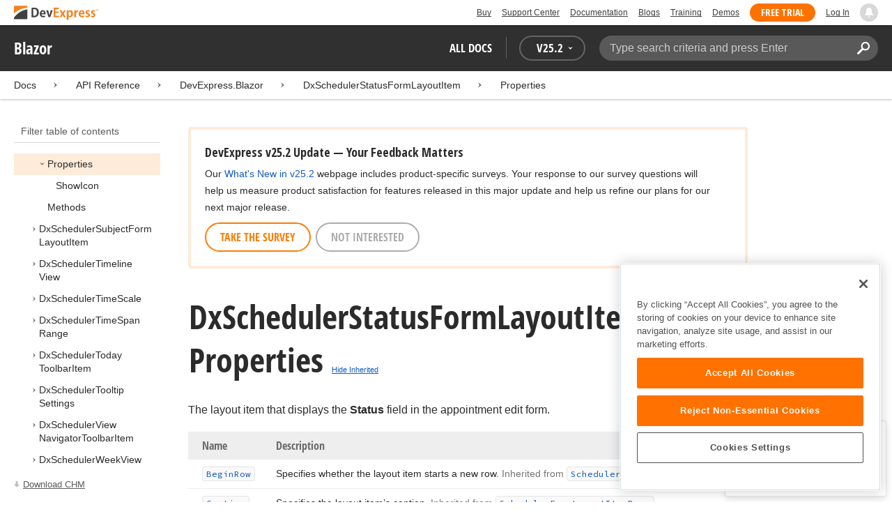

--- FILE ---
content_type: text/html; charset=utf-8
request_url: https://docs.devexpress.com/Blazor/DevExpress.Blazor.DxSchedulerStatusFormLayoutItem._properties
body_size: 27668
content:

<!DOCTYPE html>
<html lang="en">
<head>
    <title>DxSchedulerStatusFormLayoutItem Properties | Blazor | DevExpress Documentation</title>
    

    <meta name="viewport" content="width=device-width, initial-scale=1">
    <meta name="theme-color" content="#FFF" />
    
    <meta name="description" content="Developer documentation for all DevExpress products.">

    
    
        <meta name="keywords" content="blazor, net, netcore">
            <meta name="tags" content="blazor" class="swiftype" data-type="string">
            <meta name="tags" content="net" class="swiftype" data-type="string">
            <meta name="tags" content="netcore" class="swiftype" data-type="string">
        <!--
            <PageMap>
                    <DataObject type="document">
                        <Attribute name="source">Documentation</Attribute>
                        <Attribute name="type">Document</Attribute>
                            <Attribute name="keywords">blazor</Attribute>
                            <Attribute name="keywords">net</Attribute>
                            <Attribute name="keywords">netcore</Attribute>
                        <Attribute name="tags">blazor,net,netcore</Attribute>
                    </DataObject>
            </PageMap>
        -->

    
    <link rel="canonical" href="https://docs.devexpress.com/Blazor/DevExpress.Blazor.DxSchedulerStatusFormLayoutItem._properties" />

    <link rel="shortcut icon" type="image/x-icon" href="/favicon.ico">
    <link rel="manifest" href="/manifest.json">
    
    <meta property="og:type" content="article" />
    <meta property="og:title" content="DxSchedulerStatusFormLayoutItem Properties | Blazor | DevExpress Documentation" />
    <meta property="og:description" content="Developer documentation for all DevExpress products." />
    <meta property="og:url" content="https://docs.devexpress.com/Blazor/DevExpress.Blazor.DxSchedulerStatusFormLayoutItem._properties" />
    <meta property="og:site_name" content="DevExpress Documentation" />


            <meta property="article:tag" content="blazor" />
            <meta property="article:tag" content="net" />
            <meta property="article:tag" content="netcore" />

    
    <meta name="twitter:card" content="summary" />
    <meta name="twitter:title" content="DxSchedulerStatusFormLayoutItem Properties | Blazor | DevExpress Documentation" />
    <meta name="twitter:description" content="Developer documentation for all DevExpress products." />
    <meta name="twitter:site" content="@DevExpress">

    
    <script type="application/ld+json">{"@context":"https://schema.org","@graph":[{"@type":"Organization","@id":"https://docs.devexpress.com/#organization","name":"DevExpress","url":"https://www.devexpress.com/"},{"@type":"WebSite","@id":"https://docs.devexpress.com/#website","name":"DevExpress Documentation","description":"Developer documentation for all DevExpress products.","url":"https://docs.devexpress.com","inLanguage":"en","publisher":{"@type":"Organization","@id":"https://docs.devexpress.com/#organization"}},{"@type":"TechArticle","@id":"https://docs.devexpress.com/Blazor/DevExpress.Blazor.DxSchedulerStatusFormLayoutItem._properties#article","name":"DxSchedulerStatusFormLayoutItem Properties | Blazor","mainEntityOfPage":"https://docs.devexpress.com/Blazor/DevExpress.Blazor.DxSchedulerStatusFormLayoutItem._properties","url":"https://docs.devexpress.com/Blazor/DevExpress.Blazor.DxSchedulerStatusFormLayoutItem._properties","proficiencyLevel":"Beginner","articleSection":"API Reference","headline":"DxSchedulerStatusFormLayoutItem Properties","keywords":["blazor","net","netcore"],"isPartOf":{"@type":"TechArticle","@id":"https://docs.devexpress.com/Blazor/DevExpress.Blazor.DxSchedulerStatusFormLayoutItem#article"},"hasPart":[{"@type":"TechArticle","@id":"https://docs.devexpress.com/Blazor/DevExpress.Blazor.DxSchedulerStatusFormLayoutItem.ShowIcon#article"}],"inLanguage":"en","author":{"@type":"Organization","@id":"https://docs.devexpress.com/#organization"},"publisher":{"@type":"Organization","@id":"https://docs.devexpress.com/#organization"},"license":"https://www.devexpress.com/support/eula.xml"},{"@type":"BreadcrumbList","itemListElement":[{"@type":"ListItem","name":"Docs","position":1,"item":"https://docs.devexpress.com"},{"@type":"ListItem","name":"DevExpress.Blazor","position":2,"item":"https://docs.devexpress.com/Blazor/DevExpress.Blazor"},{"@type":"ListItem","name":"DxSchedulerStatusFormLayoutItem","position":3,"item":"https://docs.devexpress.com/Blazor/DevExpress.Blazor.DxSchedulerStatusFormLayoutItem"},{"@type":"ListItem","name":"Properties","position":4,"item":"https://docs.devexpress.com/Blazor/DevExpress.Blazor.DxSchedulerStatusFormLayoutItem._properties"}]}]}</script>

    
<!-- OneTrust Cookies Consent Notice start for devexpress.com -->
<script type="text/javascript" src="https://cdn.cookielaw.org/consent/0ffd8e74-fc74-4bf7-a99c-e5de5d1f50db/OtAutoBlock.js"></script>
<script src="https://cdn.cookielaw.org/scripttemplates/otSDKStub.js" type="text/javascript" charset="UTF-8" data-domain-script="0ffd8e74-fc74-4bf7-a99c-e5de5d1f50db"></script>
<script type="text/javascript">
function OptanonWrapper() { }
</script>
<!-- OneTrust Cookies Consent Notice end for devexpress.com -->

<script src="https://services.devexpress.com/SharedLayout/Scripts/Fonts/FontsBundle?v=n1xoDhFB6ii_78e897VT2jWC97dXRILmvj_Ohz6ucnc1" data-ot-ignore="true"></script>

<script src="https://www.devexpress.com/api/dxvisitor"></script>

<script src="https://services.devexpress.com/SharedLayout/Scripts/Shared?v=Ka5NOjUYTzBhL26JGoibCTj-4lfo7hhASfrYVwItnAc1" data-ot-ignore="true"></script>

<link href="https://services.devexpress.com/SharedLayout/Content/CoreStylesMVC?v=RyUl5hXoDY379SKueVgtOvuLjD72Al45MHRJ0KU9Mcs1" data-ot-ignore="true" rel="stylesheet"/>


    
    
        <link rel="stylesheet" href="/build/bundle.min.css?v=FKfvqL_Lgi0CSY9CizIjkNElNk5aBdjqhvvxYewo7K4" />
    
    
        <!-- Google Tag Manager -->
        <script type="text/javascript">
            (function (w, d, s, l, i) { w[l] = w[l] || []; w[l].push({ 'gtm.start': new Date().getTime(), event: 'gtm.js' }); var f = d.getElementsByTagName(s)[0], j = d.createElement(s), dl = l != 'dataLayer' ? '&l=' + l : ''; j.setAttributeNode(d.createAttribute('data-ot-ignore')); j.async = true; j.src = 'https://www.googletagmanager.com/gtm.js?id=' + i + dl; f.parentNode.insertBefore(j, f); })(window, document, 'script', 'dataLayer', 'GTM-T9JS8KV');
        </script>
        <!-- End Google Tag Manager -->
    
    
    <script>
        appConfig = window.appConfig || {}
        appConfig.currentVersionIsOutdated = false
    </script>

</head>
<body class="layout">
    <a class="layout__skipnav" href="#main-content">Skip to main content</a>
    
        <!-- Google Tag Manager (noscript) -->
        <noscript>
            <iframe src="https://www.googletagmanager.com/ns.html?id=GTM-T9JS8KV" height="0" width="0" style="display:none;visibility:hidden"></iframe>
        </noscript>
        <!-- End Google Tag Manager (noscript) -->
    
    <div data-nosnippet class="layout__header">
        
        <script type="text/javascript">
        var _wsData = {"Settings":{"TrackingEnabled":true},"UserInfo":{"IsLoggedIn":false}};
        </script>
        <header><div id="TOCChatLink">
	Chat Now
</div><div class="r-container">
	<a class="Logo Static focus-lite " data-logo-static="true" title="DevExpress" href="https://www.devexpress.com/" id="Header-Logo"></a><div class="ControlContainer">
		<a id="Buy" class="HeadLink focus-lite" href="https://www.devexpress.com/Buy/">Buy</a><a id="SupportCenter" class="HeadLink focus-lite hidden visible-xs" href="https://www.devexpress.com/Support/Center/">Support Center</a><a id="Documentation" class="HeadLink focus-lite hidden visible-xs" href="https://docs.devexpress.com/">Documentation</a><a id="Blogs" class="HeadLink focus-lite hidden visible-xsm" data-notification="NewBlogPosts/Count" href="https://community.devexpress.com/blogs/">Blogs</a><a id="Training" class="HeadLink focus-lite hidden visible-sm" href="https://www.devexpress.com/TrainingCenter/">Training</a><a id="Demos" class="HeadLink focus-lite hidden visible-xsm" href="https://www.devexpress.com/Support/Demos/">Demos</a><a id="FreeTrial" class="HeadLink focus-lite Button Orange hidden visible-sm" href="https://www.devexpress.com/Products/Try/">Free Trial</a><a id="LogIn" class="HeadLink focus-lite" href="https://www.devexpress.com/MyAccount/LogIn/?returnUrl=https://docs.devexpress.com/">Log In</a><div id="MyAccount" class="focus-lite" data-myaccount="{&quot;Urls&quot;:{&quot;Login&quot;:&quot;https://www.devexpress.com/MyAccount/LogIn/?returnUrl=https://docs.devexpress.com/&quot;,&quot;ManageProfile&quot;:&quot;https://www.devexpress.com/MyAccount/&quot;,&quot;Download&quot;:&quot;https://www.devexpress.com/ClientCenter/DownloadManager/&quot;,&quot;Renew&quot;:&quot;https://www.devexpress.com/Buy/Renew/&quot;,&quot;PurchaseHistory&quot;:&quot;https://www.devexpress.com/ClientCenter/PurchaseHistory.aspx&quot;,&quot;ManageLicenses&quot;:&quot;https://www.devexpress.com/ClientCenter/LicenseManager/&quot;,&quot;Logout&quot;:&quot;https://www.devexpress.com/MyAccount/LogOut/?returnUrl=https%3a%2f%2fservices.devexpress.com%2fSharedLayout%2fapi%2fDevexpress%2fGetDocAssets&quot;}}" style="display:none;">
			<span class="UserIcon"></span>
		</div><div id="NotificationCenter" class="focus-lite">
			<a tabindex="-1" data-notifications-control="bell" aria-label="Notifications" title="Notifications" href="javascript:;"><span class="Bell"></span></a>
		</div>
	</div>
</div></header>
<script type="text/javascript">
    window.SearchServiceUrl = 'https://search.devexpress.com/?m=Web&q=';
</script>


        <div class="layout__navigation">
            <div class="nav-bar">
                <div class="layout__container">
                    <div class="nav-bar__inner">
                        
    <button class="reveal__button">
        <span class="reveal__icon">
        <span class="visually-hidden">Menu</span>
        </span>
    </button>

                        <span class="nav-bar__root ">Blazor</span>
                        <div class="nav-bar__filters horizontal-list">
                            <div class="horizontal-list__item nav-bar__menu">
                                
        <div class="nav-menu horizontal-list">
            <button class="nav-menu__item horizontal-list__item project-selector__toggle noselect" aria-controls="project-selector" aria-haspopup="menu">
                All docs
            </button>
            <div class="nav-menu__item horizontal-list__item ">
                
    <div class="version-selector">
        <button class="version-selector__label  noselect" aria-controls="version-selector__list" aria-haspopup="menu">
            <span class="version-selector__label-container">
                <span class="version-selector__icon version-selector__indicator version-selector__not-default-icon version-selector__indicator--hidden">
<svg class="icon__svg" xmlns="http://www.w3.org/2000/svg" width="18" height="18" viewBox="0 0 18 18">
  <path fill-rule="evenodd" d="M8.97353735,22 C4.36339471,22 0.60512626,18.5462315 0.00380330789,14.1414252 C-0.0463069381,13.5407698 0.404685276,12.990169 1.00600823,12.990169 C1.50711069,12.990169 1.9581029,13.390606 2.00821315,13.8911521 C2.45920536,17.3449207 5.41570988,19.9978153 8.97353735,19.9978153 C13.1326878,19.9978153 16.3898538,16.4439376 15.9388615,12.1892952 C15.5880898,9.08590895 13.1326878,6.53312351 10.0258525,6.08263196 C8.02144267,5.78230426 6.16736357,6.33290504 4.71416643,7.43410661 L6.46802505,8.98579972 L0.955897982,9.98689205 L1.45700044,4.48088423 L3.21085905,6.08263196 C4.91460742,4.63104808 7.21967874,3.83017422 9.67508079,4.03039269 C13.9344517,4.33072038 17.4922792,7.7344343 17.9432714,11.9890767 C18.5445943,17.3949753 14.2852234,22 8.97353735,22 Z M5.46582012,16.9945384 L5.96692258,17.4950845 L9.47463981,12.990169 L12.982357,13.4907152 L13.4834595,12.4896229 L8.47243489,10.4874382 L5.46582012,16.9945384 Z" transform="translate(0 -4)"/>
</svg>

</span>
                <span>V</span>
                <span class="version-selector__current" data-name="25.2">25.2</span>
                <span class="version-selector__icon">
<svg class="icon__svg" xmlns="http://www.w3.org/2000/svg" width="7" height="4" viewBox="0 0 7 4">
  <polygon fill-rule="evenodd" points="7 0 3.499 4 0 0 3.499 1.6">
  </polygon>
</svg>

</span>
            </span>
        </button>
        <ul class="version-selector__list" id="version-selector__list" role="menu">
            

    <li data-name="25.2" role="menuitem" class="version-selector__item version-selector__item--active version-selector__display-text--default">
        <button class="version-selector__display-text" >
			<span>25.2</span>
        </button>
    </li>
    <li data-name="25.1" role="menuitem" class="version-selector__item">
        <button class="version-selector__display-text" >
			<span>25.1</span>
        </button>
    </li>

	<li class="outdated-versions ">
		<button class="version-selector__display-text outdated-versions__label"
			aria-controls="outdated-versions__list" aria-haspopup="menu">
			<span class="outdated-versions__chevron-icon">
<svg width="6" height="11" viewBox="0 0 6 11" fill="none" xmlns="http://www.w3.org/2000/svg">
<path d="M0.646447 0.646447C0.451184 0.841709 0.451184 1.15829 0.646447 1.35355L4.79289 5.5L0.646447 9.64645C0.451185 9.84171 0.451185 10.1583 0.646447 10.3536C0.841709 10.5488 1.15829 10.5488 1.35355 10.3536L5.85355 5.85355C6.04882 5.65829 6.04882 5.34171 5.85355 5.14645L1.35355 0.646447C1.15829 0.451184 0.841709 0.451184 0.646447 0.646447Z" fill="black"/>
</svg>

</span>
			<span>Previous Versions</span>
		</button>
		<ul class="outdated-versions__list" id="outdated-versions__list" role="menu">
				<li data-name="24.2" role="menuitem" class="version-selector__item">
					<button class="version-selector__display-text">
						<span>24.2</span>
					</button>
				</li>
				<li data-name="24.1" role="menuitem" class="version-selector__item">
					<button class="version-selector__display-text">
						<span>24.1</span>
					</button>
				</li>
				<li data-name="23.2" role="menuitem" class="version-selector__item">
					<button class="version-selector__display-text">
						<span>23.2</span>
					</button>
				</li>
				<li data-name="23.1" role="menuitem" class="version-selector__item">
					<button class="version-selector__display-text">
						<span>23.1</span>
					</button>
				</li>
				<li data-name="22.2" role="menuitem" class="version-selector__item">
					<button class="version-selector__display-text">
						<span>22.2</span>
					</button>
				</li>
				<li data-name="22.1" role="menuitem" class="version-selector__item">
					<button class="version-selector__display-text">
						<span>22.1</span>
					</button>
				</li>
				<li data-name="21.2" role="menuitem" class="version-selector__item">
					<button class="version-selector__display-text">
						<span>21.2</span>
					</button>
				</li>
				<li data-name="21.1" role="menuitem" class="version-selector__item">
					<button class="version-selector__display-text">
						<span>21.1</span>
					</button>
				</li>
				<li data-name="20.2" role="menuitem" class="version-selector__item">
					<button class="version-selector__display-text">
						<span>20.2</span>
					</button>
				</li>
				<li data-name="20.1" role="menuitem" class="version-selector__item version-selector__display-text--disabled">
					<button class="version-selector__display-text">
						<span>20.1</span>
							<span class="version-selector__disabled-icon"></span>
					</button>
						<div class="version-selector__tooltip">
							The page you are viewing does not exist in version 20.1.
						</div>
				</li>
		</ul>
	</li>

        </ul>
    </div>

            </div>
        </div>

                            </div>
                            <div class="horizontal-list__item nav-bar__search">
                                <div class="search-box" aria-label="Search">
    <label for="search-box__input" class="visually-hidden">Search:</label>
    <input class="search-box__input"
           id="search-box__input"
           type="search"
           autocomplete="off"
           placeholder="Type search criteria and press Enter"
           value="">
    <button class="search-box__search-button"
            type="button">
        
<svg class="icon__svg" xmlns="http://www.w3.org/2000/svg" width="18" height="18" viewBox="0 0 18 18">
  <path fill-rule="evenodd" d="M11.7980935,10.3365109 C9.51475824,10.3365109 7.66348915,8.48524176 7.66348915,6.20190651 C7.66348915,3.91857126 9.51475824,2.06730217 11.7980935,2.06730217 C14.0814287,2.06730217 15.9326978,3.91857126 15.9326978,6.20190651 C15.9326978,8.48524176 14.0814287,10.3365109 11.7980935,10.3365109 M11.7980935,0 C8.37360744,0 5.59618698,2.77742047 5.59618698,6.20190651 C5.59618698,7.38440335 5.93315723,8.48524176 6.50683358,9.42586425 L0.427931549,15.5047663 C-0.14264385,16.0753417 -0.14264385,17.0014931 0.427931549,17.5720685 C0.998506948,18.1426438 1.92362467,18.1426438 2.49523372,17.5720685 L8.57413575,11.4931664 C9.51475824,12.0668428 10.6155966,12.403813 11.7980935,12.403813 C15.2225795,12.403813 18,9.62639256 18,6.20190651 C18,2.77742047 15.2225795,0 11.7980935,0">
  </path>
</svg>


        <span class="visually-hidden">Search</span>
    </button>
    <div class="search-box__popup">
        <span class="search-box__popup-caption">Search in&hellip;</span>
        <ul class="search-box__popup-items">
            <li class="search-box__popup-items_item active">
                <a id="docs-search-link" tabindex="16" href="#">
                    DevExpress documentation only
                </a>
            </li>
            <li class="search-box__popup-items_item">
                <a id="global-search-link" tabindex="17">
                    All DevExpress web resources
                </a>
            </li>
        </ul>
    </div>
</div>

                            </div>
                        </div>
                    </div>
                </div>
            </div>
        </div>
        
    <div class="project__breadcrumb">
        
<div class="breadcrumb">
    <div class="layout__container">
        <div class="breadcrumb__list">
            <span class="breadcrumb__item">
                <a href="/" class="breadcrumb__link">Docs</a>
            </span>
                <span class="breadcrumb__arrow"><span> &gt; </span></span>
                <span class="breadcrumb__item">
API Reference                </span>
                <span class="breadcrumb__arrow"><span> &gt; </span></span>
                <span class="breadcrumb__item">
                        <a href="/Blazor/DevExpress.Blazor" class="breadcrumb__link">DevExpress.Blazor</a>
                </span>
                <span class="breadcrumb__arrow"><span> &gt; </span></span>
                <span class="breadcrumb__item">
                        <a href="/Blazor/DevExpress.Blazor.DxSchedulerStatusFormLayoutItem" class="breadcrumb__link">DxSchedulerStatusFormLayoutItem</a>
                </span>
                <span class="breadcrumb__arrow"><span> &gt; </span></span>
                <span class="breadcrumb__item">
                        <a href="/Blazor/DevExpress.Blazor.DxSchedulerStatusFormLayoutItem._properties" class="breadcrumb__link">Properties</a>
                </span>

        </div>
    </div>
</div>
    </div>

        

        <div class="layout__container">
            
    <div class="reveal__container ">
        <div class="reveal__content">
            
<div class="mobile-sidebar mobile-sidebar--open">
    <div class="mobile-sidebar__selector">
        <div class="mobile-sidebar--open mobile-sidebar__button mobile-sidebar__selector--projects">
            All docs
            <div class="mobile-sidebar__back-arrow"></div>
        </div>

                <div class="mobile-sidebar--open mobile-sidebar__button mobile-sidebar__selector--versions">
                    V<span>25.2</span>
                    <div class="mobile-sidebar__back-arrow"></div>
                </div>
    </div>

    <div class="mobile-sidebar__project-selector project-selector__list--mobile">
        




<nav class="project-list">
        <div class="project-list__tablet-column">
                <div class="project-list__desktop-column">
                        <div class="project-list__block">
                            <div class="project-list__group">
        <div class="project-list__group-header">
            <h2 class="project-list__group-title">General Information</h2>
        </div>
        <div class="project-list__group-content">

                    <div class="project-list__sub-group">
        <div class="project-list__sub-group-content">

                    <div class="project-list__item">
        <a class="link" href="/GeneralInformation/2219/support-services" role="menuitem">
            Support Services
        </a>
    </div>
                
                    <div class="project-list__item">
        <a class="link" href="/GeneralInformation/15614/installation/download-the-trial-version" role="menuitem">
            Install Trial Version
        </a>
    </div>
                
                    <div class="project-list__item">
        <a class="link" href="/GeneralInformation/15615/installation/download-the-registered-version" role="menuitem">
            Install Registered Products
        </a>
    </div>
                
                    <div class="project-list__item">
        <a class="link" href="/GeneralInformation/116042/nuget/obtain-your-nuget-feed-credentials" role="menuitem">
            NuGet Packages
        </a>
    </div>
                
                    <div class="project-list__item">
        <a class="link" href="/GeneralInformation/2221/updates/upgrade-notes" role="menuitem">
            Install Updates
        </a>
    </div>
                
                    <div class="project-list__item">
        <a class="link" href="/GeneralInformation/403365/security/security" role="menuitem">
            Security Information
        </a>
    </div>
                
                    <div class="project-list__item">
        <a class="link" href="/GeneralInformation/404608/localization/localization" role="menuitem">
            UI Localization
        </a>
    </div>
                        </div>
    </div>
                        </div>
    </div>
                        </div>
                        <div class="project-list__block">
                            <div class="project-list__group">
        <div class="project-list__group-header">
            <h2 class="project-list__group-title">IDE Productivity Tools</h2>
        </div>
        <div class="project-list__group-content">

                    <div class="project-list__sub-group">
        <div class="project-list__sub-group-content">

                    <div class="project-list__item">
        <a class="link" href="/CodeRushForRoslyn/115802/coderush" role="menuitem">
            CodeRush for Visual Studio (FREE)
        </a>
    </div>
                        </div>
    </div>
                        </div>
    </div>
                        </div>
                        <div class="project-list__block">
                            <div class="project-list__group">
        <div class="project-list__group-header">
            <h2 class="project-list__group-title">QA/Web Testing Tools</h2>
        </div>
        <div class="project-list__group-content">

                    <div class="project-list__sub-group">
        <div class="project-list__sub-group-content">

                    <div class="project-list__item">
        <a class="link" href="/TestCafeStudio/400157/testcafe-studio" role="menuitem">
            TestCafe Studio
        </a>
    </div>
                        </div>
    </div>
                        </div>
    </div>
                        </div>
                </div>
                <div class="project-list__desktop-column">
                        <div class="project-list__block">
                            <div class="project-list__group">
        <div class="project-list__group-header">
            <h2 class="project-list__group-title">Desktop UI Controls</h2>
        </div>
        <div class="project-list__group-content">

                    <div class="project-list__sub-group">
            <h3 class="project-list__sub-group-title">Controls</h3>
        <div class="project-list__sub-group-content">

                    <div class="project-list__item">
        <a class="link" href="/WindowsForms/7874/winforms-controls" role="menuitem">
            WinForms
        </a>
    </div>
                
                    <div class="project-list__item">
        <a class="link" href="/WPF/7875/wpf-controls" role="menuitem">
            WPF
        </a>
    </div>
                
                    <div class="project-list__item">
        <a class="link" href="/VCL/401349/vcl-controls" role="menuitem">
            VCL (Delphi &amp; C&#x2B;&#x2B;Builder)
        </a>
    </div>
                        </div>
    </div>
                
                    <div class="project-list__sub-group">
            <h3 class="project-list__sub-group-title">FREE UTILITIES</h3>
        <div class="project-list__sub-group-content">

                    <div class="project-list__item">
        <a class="link" href="/SkinEditor/1630/winforms-skin-editor" role="menuitem">
            WinForms Skin Editor
        </a>
    </div>
                
                    <div class="project-list__item">
        <a class="link" href="/WpfThemeDesigner/118707/wpf-theme-designer" role="menuitem">
            WPF Theme Designer
        </a>
    </div>
                        </div>
    </div>
                        </div>
    </div>
                        </div>
                        <div class="project-list__block">
                            <div class="project-list__group">
        <div class="project-list__group-header">
            <h2 class="project-list__group-title">Frameworks and Libraries</h2>
        </div>
        <div class="project-list__group-content">

                    <div class="project-list__sub-group">
        <div class="project-list__sub-group-content">

                    <div class="project-list__item">
        <a class="link" href="/CoreLibraries/405204/ai-powered-extensions" role="menuitem">
            AI Integration
        </a>
    </div>
                
                    <div class="project-list__item">
        <a class="link" href="/eXpressAppFramework/112670/expressapp-framework" role="menuitem">
            XAF - Cross-Platform .NET App UI
        </a>
    </div>
                
                    <div class="project-list__item">
        <a class="link" href="/XPO/1998/express-persistent-objects" role="menuitem">
            XPO - .NET ORM Library (FREE)
        </a>
    </div>
                
                    <div class="project-list__item">
        <a class="link" href="/XpoProfiler/10646/xpo-profiler" role="menuitem">
            XPO Profiler
        </a>
    </div>
                
                    <div class="project-list__item">
        <a class="link" href="/CoreLibraries/2407/cross-platform-core-libraries" role="menuitem">
            Core Libraries
        </a>
    </div>
                
                    <div class="project-list__item">
        <a class="link" href="/CoreLibraries/404247/devexpress-drawing-library" role="menuitem">
            Drawing Graphics Library
        </a>
    </div>
                
                    <div class="project-list__item">
        <a class="link" href="/eXpressAppFramework/403394/backend-web-api-service" role="menuitem">
            .NET App Security &amp; Web API Service (FREE)
        </a>
    </div>
                        </div>
    </div>
                        </div>
    </div>
                        </div>
                </div>
        </div>
        <div class="project-list__tablet-column">
                <div class="project-list__desktop-column">
                        <div class="project-list__block">
                            <div class="project-list__group">
        <div class="project-list__group-header">
            <h2 class="project-list__group-title">Web UI Controls</h2>
        </div>
        <div class="project-list__group-content">

                    <div class="project-list__sub-group">
            <h3 class="project-list__sub-group-title">Controls and Extensions</h3>
        <div class="project-list__sub-group-content">

                    <div class="project-list__item">
        <a class="link" href="https://js.devexpress.com/Documentation/" role="menuitem">
            DevExtreme (Angular, React, Vue, jQuery)
        </a>
    </div>
                
                    <div class="project-list__item">
        <a class="link" href="/Blazor/400725/blazor-components" role="menuitem">
            Blazor (Server, WebAssembly, and Hybrid)
        </a>
    </div>
                
                    <div class="project-list__item">
        <a class="link" href="/AspNetCore/400263/aspnet-core-controls" role="menuitem">
            ASP.NET Core
        </a>
    </div>
                
                    <div class="project-list__item">
        <a class="link" href="/AspNet/7873/aspnet-webforms-controls" role="menuitem">
            ASP.NET Web Forms
        </a>
    </div>
                
                    <div class="project-list__item">
        <a class="link" href="/AspNetMvc/7896/aspnet-mvc-extensions" role="menuitem">
            ASP.NET MVC 5
        </a>
    </div>
                
                    <div class="project-list__item">
        <a class="link" href="/DevExtremeAspNetMvc/400943/devextreme-aspnet-mvc-controls" role="menuitem">
            ASP.NET MVC 5 (JavaScript-based)
        </a>
    </div>
                
                    <div class="project-list__item">
        <a class="link" href="/AspNetBootstrap/117864/aspnet-bootstrap-controls" role="menuitem">
            ASP.NET Bootstrap
        </a>
    </div>
                
                    <div class="project-list__item">
        <a class="link" href="/DesignSystem/405636/foundation" role="menuitem">
            Design System (Blazor)
        </a>
    </div>
                        </div>
    </div>
                
                    <div class="project-list__sub-group">
            <h3 class="project-list__sub-group-title">FREE UTILITIES</h3>
        <div class="project-list__sub-group-content">

                    <div class="project-list__item">
        <a class="link" href="/ASPxThemeBuilder/10781/aspnet-theme-builder" role="menuitem">
            ASP.NET Theme Builder
        </a>
    </div>
                
                    <div class="project-list__item">
        <a class="link" href="/ASPxThemeDeployer/5500/aspnet-theme-deployer" role="menuitem">
            ASP.NET Theme Deployer
        </a>
    </div>
                        </div>
    </div>
                        </div>
    </div>
                        </div>
                        <div class="project-list__block">
                            <div class="project-list__group">
        <div class="project-list__group-header">
            <h2 class="project-list__group-title">Mobile</h2>
        </div>
        <div class="project-list__group-content">

                    <div class="project-list__sub-group">
        <div class="project-list__sub-group-content">

                    <div class="project-list__item">
        <a class="link" href="/MAUI/403245/maui" role="menuitem">
            .NET MAUI
        </a>
    </div>
                        </div>
    </div>
                        </div>
    </div>
                        </div>
                </div>
                <div class="project-list__desktop-column">
                        <div class="project-list__block">
                            <div class="project-list__group">
        <div class="project-list__group-header">
            <h2 class="project-list__group-title">PDF &amp; Office Document APIs</h2>
        </div>
        <div class="project-list__group-content">

                    <div class="project-list__sub-group">
        <div class="project-list__sub-group-content">

                    <div class="project-list__item">
        <a class="link" href="/OfficeFileAPI/17488/word-processing-document-api" role="menuitem">
            Word (DOCX, DOC)
        </a>
    </div>
                
                    <div class="project-list__item">
        <a class="link" href="/OfficeFileAPI/14912/spreadsheet-document-api" role="menuitem">
            Excel (XLSX, XLS)
        </a>
    </div>
                
                    <div class="project-list__item">
        <a class="link" href="/OfficeFileAPI/405405/presentation-api/overview" role="menuitem">
            PowerPoint (PPTX)
        </a>
    </div>
                
                    <div class="project-list__item">
        <a class="link" href="/OfficeFileAPI/16491/pdf-document-api" role="menuitem">
            PDF
        </a>
    </div>
                        </div>
    </div>
                        </div>
    </div>
                        </div>
                        <div class="project-list__block">
                            <div class="project-list__group">
        <div class="project-list__group-header">
            <h2 class="project-list__group-title">Reporting &amp; Analytics</h2>
        </div>
        <div class="project-list__group-content">

                    <div class="project-list__sub-group">
        <div class="project-list__sub-group-content">

                    <div class="project-list__item">
        <a class="link" href="/XtraReports/2162/reporting" role="menuitem">
            DevExpress Reports (all supported platforms)
        </a>
    </div>
                
                    <div class="project-list__item">
        <a class="link" href="/ReportServer/12432/report-and-dashboard-server" role="menuitem">
            Report &amp; Dashboard Server
        </a>
    </div>
                
                    <div class="project-list__item">
        <a class="link" href="/Dashboard/12049/dashboard" role="menuitem">
            BI Dashboard
        </a>
    </div>
                        </div>
    </div>
                        </div>
    </div>
                        </div>
                        <div class="project-list__block">
                            <div class="project-list__group">
        <div class="project-list__group-header">
            <h2 class="project-list__group-title">End-User Documentation</h2>
        </div>
        <div class="project-list__group-content">

                    <div class="project-list__sub-group">
        <div class="project-list__sub-group-content">

                    <div class="project-list__item">
        <a class="link" href="https://devexpress.github.io/dotnet-eud/interface-elements-for-desktop/articles/index.html" role="menuitem">
            Interface Elements for Desktop
        </a>
    </div>
                
                    <div class="project-list__item">
        <a class="link" href="https://devexpress.github.io/dotnet-eud/interface-elements-for-web/articles/index.html" role="menuitem">
            Interface Elements for Web
        </a>
    </div>
                
                    <div class="project-list__item">
        <a class="link" href="https://devexpress.github.io/dotnet-eud/dashboard-for-desktop/articles/index.html" role="menuitem">
            Dashboard for Desktop
        </a>
    </div>
                
                    <div class="project-list__item">
        <a class="link" href="https://devexpress.github.io/dotnet-eud/dashboard-for-web/articles/index.html" role="menuitem">
            Dashboard for Web
        </a>
    </div>
                        </div>
    </div>
                        </div>
    </div>
                        </div>
                </div>
        </div>
</nav>

    </div>

    <div class="mobile-sidebar__version-selector version-selector__list version-selector__list--mobile">
        

    <li data-name="25.2" role="menuitem" class="version-selector__item version-selector__item--active version-selector__display-text--default">
        <button class="version-selector__display-text" >
			<span>25.2</span>
        </button>
    </li>
    <li data-name="25.1" role="menuitem" class="version-selector__item">
        <button class="version-selector__display-text" >
			<span>25.1</span>
        </button>
    </li>

	<li class="outdated-versions ">
		<button class="version-selector__display-text outdated-versions__label"
			aria-controls="outdated-versions__list" aria-haspopup="menu">
			<span class="outdated-versions__chevron-icon">
<svg width="6" height="11" viewBox="0 0 6 11" fill="none" xmlns="http://www.w3.org/2000/svg">
<path d="M0.646447 0.646447C0.451184 0.841709 0.451184 1.15829 0.646447 1.35355L4.79289 5.5L0.646447 9.64645C0.451185 9.84171 0.451185 10.1583 0.646447 10.3536C0.841709 10.5488 1.15829 10.5488 1.35355 10.3536L5.85355 5.85355C6.04882 5.65829 6.04882 5.34171 5.85355 5.14645L1.35355 0.646447C1.15829 0.451184 0.841709 0.451184 0.646447 0.646447Z" fill="black"/>
</svg>

</span>
			<span>Previous Versions</span>
		</button>
		<ul class="outdated-versions__list" id="outdated-versions__list" role="menu">
				<li data-name="24.2" role="menuitem" class="version-selector__item">
					<button class="version-selector__display-text">
						<span>24.2</span>
					</button>
				</li>
				<li data-name="24.1" role="menuitem" class="version-selector__item">
					<button class="version-selector__display-text">
						<span>24.1</span>
					</button>
				</li>
				<li data-name="23.2" role="menuitem" class="version-selector__item">
					<button class="version-selector__display-text">
						<span>23.2</span>
					</button>
				</li>
				<li data-name="23.1" role="menuitem" class="version-selector__item">
					<button class="version-selector__display-text">
						<span>23.1</span>
					</button>
				</li>
				<li data-name="22.2" role="menuitem" class="version-selector__item">
					<button class="version-selector__display-text">
						<span>22.2</span>
					</button>
				</li>
				<li data-name="22.1" role="menuitem" class="version-selector__item">
					<button class="version-selector__display-text">
						<span>22.1</span>
					</button>
				</li>
				<li data-name="21.2" role="menuitem" class="version-selector__item">
					<button class="version-selector__display-text">
						<span>21.2</span>
					</button>
				</li>
				<li data-name="21.1" role="menuitem" class="version-selector__item">
					<button class="version-selector__display-text">
						<span>21.1</span>
					</button>
				</li>
				<li data-name="20.2" role="menuitem" class="version-selector__item">
					<button class="version-selector__display-text">
						<span>20.2</span>
					</button>
				</li>
				<li data-name="20.1" role="menuitem" class="version-selector__item version-selector__display-text--disabled">
					<button class="version-selector__display-text">
						<span>20.1</span>
							<span class="version-selector__disabled-icon"></span>
					</button>
						<div class="version-selector__tooltip">
							The page you are viewing does not exist in version 20.1.
						</div>
				</li>
		</ul>
	</li>

    </div>
</div>



<div class="project-toc " data-project-name="Blazor" data-version="25.2"  >
    <div class="project-toc__head">
        <div class="project-toc__platformselector" data-default-platform="">
            

        </div>
        <div class="project-toc__filter" role="search" aria-label="Search">
            <label for="project-toc__input" class="visually-hidden">Filter table of contents</label>
            <input type="text"
                   id="project-toc__input"
                   class="project-toc__input"
                   placeholder="Filter table of contents"
                   autocomplete="off" />
            <button class="project-toc__clear">
                <span class="visually-hidden">Clear search input</span>
            </button>
            <button class="project-toc__filter__to-search">Full-text search</button>
        </div>
    </div>
    <div class="project-toc__scroll">
        <div class="project-toc__list" role="tree">
            
<div class="project-toc__item" data-tocitem-id="185804365">
        <div class="project-toc__header">
            <div class="project-toc__background"></div>
            <a href="/Blazor/400725/blazor-components" class="project-toc__link" role="treeitem">Blazor Components</a>
        </div>
    </div><div class="project-toc__item" data-tocitem-id="185804366">
        <div class="project-toc__header">
            <div class="project-toc__background"></div>
            <a href="/Blazor/401055/prerequisites" class="project-toc__link" role="treeitem">Prerequisites</a>
        </div>
    </div><div class="project-toc__item" data-tocitem-id="185804367">
        <div class="project-toc__header">
            <div class="project-toc__background"></div>
            <a href="/Blazor/401588/supported-browsers" class="project-toc__link" role="treeitem">Supported Browsers</a>
        </div>
    </div><div class="project-toc__item project-toc__item--has-children" data-tocitem-id="185804368">
        <div class="project-toc__header">
            <div class="project-toc__background"></div>
                <div class="project-toc__expander"></div>
            <a href="/Blazor/401057/get-started" class="project-toc__link" role="treeitem">Get Started</a>
        </div>
            <div class="project-toc__children">

            </div>
    </div><div class="project-toc__item project-toc__item--has-children" data-tocitem-id="185804392">
        <div class="project-toc__header">
            <div class="project-toc__background"></div>
                <div class="project-toc__expander"></div>
            <a class="project-toc__link" role="treeitem">What&#39;s New</a>
        </div>
            <div class="project-toc__children">

            </div>
    </div><div class="project-toc__item" data-tocitem-id="185804395">
        <div class="project-toc__header">
            <div class="project-toc__background"></div>
            <a href="/Blazor/403265/troubleshooting/version-related-issues/update-to-a-new-version" class="project-toc__link" role="treeitem">Upgrade to a New Version</a>
        </div>
    </div><div class="project-toc__item" data-tocitem-id="185804396">
        <div class="project-toc__header">
            <div class="project-toc__background"></div>
            <a href="/Blazor/405308/get-started/template-kit" class="project-toc__link" role="treeitem">Cross-IDE Project Template Kit</a>
        </div>
    </div><div class="project-toc__item" data-tocitem-id="185804397">
        <div class="project-toc__header">
            <div class="project-toc__background"></div>
            <a href="/Blazor/401058/demos" class="project-toc__link" role="treeitem">Demos</a>
        </div>
    </div><div class="project-toc__item" data-tocitem-id="185804398">
        <div class="project-toc__header">
            <div class="project-toc__background"></div>
            <a href="/Blazor/404359/examples" class="project-toc__link" role="treeitem">Examples</a>
        </div>
    </div><div class="project-toc__item" data-tocitem-id="185804399">
        <div class="project-toc__header">
            <div class="project-toc__background"></div>
            <a href="/Blazor/401056/videos" class="project-toc__link" role="treeitem">Videos</a>
        </div>
    </div><div class="project-toc__item project-toc__item--has-children" data-tocitem-id="185804400">
        <div class="project-toc__header">
            <div class="project-toc__background"></div>
                <div class="project-toc__expander"></div>
            <a class="project-toc__link" role="treeitem">Common Concepts</a>
        </div>
            <div class="project-toc__children">

            </div>
    </div><div class="project-toc__item project-toc__item--has-children" data-tocitem-id="185804415">
        <div class="project-toc__header">
            <div class="project-toc__background"></div>
                <div class="project-toc__expander"></div>
            <a class="project-toc__link" role="treeitem">Components</a>
        </div>
            <div class="project-toc__children">

            </div>
    </div><div class="project-toc__item" data-tocitem-id="185804640">
        <div class="project-toc__header">
            <div class="project-toc__background"></div>
            <a href="/Blazor/405228/ai-powered-extensions" class="project-toc__link" role="treeitem">AI-powered Extensions</a>
        </div>
    </div><div class="project-toc__item project-toc__item--has-children" data-tocitem-id="185804641">
        <div class="project-toc__header">
            <div class="project-toc__background"></div>
                <div class="project-toc__expander"></div>
            <a href="/Blazor/404821/styling-and-themes/styling-and-themes" class="project-toc__link" role="treeitem">Styling and Themes</a>
        </div>
            <div class="project-toc__children">

            </div>
    </div><div class="project-toc__item project-toc__item--has-children" data-tocitem-id="185804652">
        <div class="project-toc__header">
            <div class="project-toc__background"></div>
                <div class="project-toc__expander"></div>
            <a href="/Blazor/404572/security-considerations" class="project-toc__link" role="treeitem">Security Considerations</a>
        </div>
            <div class="project-toc__children">

            </div>
    </div><div class="project-toc__item project-toc__item--has-children" data-tocitem-id="185804656">
        <div class="project-toc__header">
            <div class="project-toc__background"></div>
                <div class="project-toc__expander"></div>
            <a href="/Blazor/401608/troubleshooting" class="project-toc__link" role="treeitem">Troubleshooting</a>
        </div>
            <div class="project-toc__children">

            </div>
    </div><div class="project-toc__item" data-tocitem-id="185804687">
        <div class="project-toc__header">
            <div class="project-toc__background"></div>
            <a href="/Blazor/403132/xaf" class="project-toc__link" role="treeitem">Blazor &amp; WinForms App UI Framework (Powered by EF Core)</a>
        </div>
    </div><div class="project-toc__item project-toc__item--has-children" data-tocitem-id="185804688">
        <div class="project-toc__header">
            <div class="project-toc__background"></div>
                <div class="project-toc__expander"></div>
            <a class="project-toc__link" role="treeitem">Maintenance Mode</a>
        </div>
            <div class="project-toc__children">

            </div>
    </div><div class="project-toc__item project-toc__item--has-children project-toc__item--expanded project-toc__item--loaded" data-tocitem-id="185804693">
        <div class="project-toc__header">
            <div class="project-toc__background"></div>
                <div class="project-toc__expander"></div>
            <a class="project-toc__link" role="treeitem">API Reference</a>
        </div>
            <div class="project-toc__children">

<div class="project-toc__item project-toc__item--has-children" data-tocitem-id="185804694">
        <div class="project-toc__header">
            <div class="project-toc__background"></div>
                <div class="project-toc__expander"></div>
            <a href="/Blazor/DevExpress.AIIntegration.Blazor.Chat" class="project-toc__link" role="treeitem">DevExpress.AIIntegration.Blazor.Chat</a>
        </div>
            <div class="project-toc__children">

            </div>
    </div><div class="project-toc__item project-toc__item--has-children" data-tocitem-id="185804847">
        <div class="project-toc__header">
            <div class="project-toc__background"></div>
                <div class="project-toc__expander"></div>
            <a href="/Blazor/DevExpress.AIIntegration.Blazor.Editors" class="project-toc__link" role="treeitem">DevExpress.AIIntegration.Blazor.Editors</a>
        </div>
            <div class="project-toc__children">

            </div>
    </div><div class="project-toc__item project-toc__item--has-children" data-tocitem-id="185804863">
        <div class="project-toc__header">
            <div class="project-toc__background"></div>
                <div class="project-toc__expander"></div>
            <a href="/Blazor/DevExpress.AIIntegration.Blazor.HtmlEditor" class="project-toc__link" role="treeitem">DevExpress.AIIntegration.Blazor.HtmlEditor</a>
        </div>
            <div class="project-toc__children">

            </div>
    </div><div class="project-toc__item project-toc__item--has-children" data-tocitem-id="185804919">
        <div class="project-toc__header">
            <div class="project-toc__background"></div>
                <div class="project-toc__expander"></div>
            <a href="/Blazor/DevExpress.AIIntegration.Blazor.RichEdit" class="project-toc__link" role="treeitem">DevExpress.AIIntegration.Blazor.RichEdit</a>
        </div>
            <div class="project-toc__children">

            </div>
    </div><div class="project-toc__item project-toc__item--has-children" data-tocitem-id="185804980">
        <div class="project-toc__header">
            <div class="project-toc__background"></div>
                <div class="project-toc__expander"></div>
            <a href="/Blazor/DevExpress.AIIntegration.Web.Configuration" class="project-toc__link" role="treeitem">DevExpress.AIIntegration.Web.Configuration</a>
        </div>
            <div class="project-toc__children">

            </div>
    </div><div class="project-toc__item project-toc__item--has-children project-toc__item--expanded project-toc__item--loaded" data-tocitem-id="185804984">
        <div class="project-toc__header">
            <div class="project-toc__background"></div>
                <div class="project-toc__expander"></div>
            <a href="/Blazor/DevExpress.Blazor" class="project-toc__link" role="treeitem">DevExpress.Blazor</a>
        </div>
            <div class="project-toc__children">

<div class="project-toc__item" data-tocitem-id="185804985">
        <div class="project-toc__header">
            <div class="project-toc__background"></div>
            <a href="/Blazor/DevExpress.Blazor.AccordionExpandButtonDisplayMode" class="project-toc__link" role="treeitem">AccordionExpandButtonDisplayMode</a>
        </div>
    </div><div class="project-toc__item" data-tocitem-id="185804986">
        <div class="project-toc__header">
            <div class="project-toc__background"></div>
            <a href="/Blazor/DevExpress.Blazor.AccordionExpandCollapseAction" class="project-toc__link" role="treeitem">AccordionExpandCollapseAction</a>
        </div>
    </div><div class="project-toc__item" data-tocitem-id="185804987">
        <div class="project-toc__header">
            <div class="project-toc__background"></div>
            <a href="/Blazor/DevExpress.Blazor.AccordionExpandMode" class="project-toc__link" role="treeitem">AccordionExpandMode</a>
        </div>
    </div><div class="project-toc__item project-toc__item--has-children" data-tocitem-id="185804988">
        <div class="project-toc__header">
            <div class="project-toc__background"></div>
                <div class="project-toc__expander"></div>
            <a href="/Blazor/DevExpress.Blazor.AccordionItemCancelEventArgs" class="project-toc__link" role="treeitem">AccordionItemCancelEventArgs</a>
        </div>
            <div class="project-toc__children">

            </div>
    </div><div class="project-toc__item project-toc__item--has-children" data-tocitem-id="185804994">
        <div class="project-toc__header">
            <div class="project-toc__background"></div>
                <div class="project-toc__expander"></div>
            <a href="/Blazor/DevExpress.Blazor.AccordionItemClickEventArgs" class="project-toc__link" role="treeitem">AccordionItemClickEventArgs</a>
        </div>
            <div class="project-toc__children">

            </div>
    </div><div class="project-toc__item project-toc__item--has-children" data-tocitem-id="185805000">
        <div class="project-toc__header">
            <div class="project-toc__background"></div>
                <div class="project-toc__expander"></div>
            <a href="/Blazor/DevExpress.Blazor.AccordionItemEventArgs" class="project-toc__link" role="treeitem">AccordionItemEventArgs</a>
        </div>
            <div class="project-toc__children">

            </div>
    </div><div class="project-toc__item project-toc__item--has-children" data-tocitem-id="185805006">
        <div class="project-toc__header">
            <div class="project-toc__background"></div>
                <div class="project-toc__expander"></div>
            <a href="/Blazor/DevExpress.Blazor.AccordionItemStateChangeEventArgs" class="project-toc__link" role="treeitem">AccordionItemStateChangeEventArgs</a>
        </div>
            <div class="project-toc__children">

            </div>
    </div><div class="project-toc__item project-toc__item--has-children" data-tocitem-id="185805013">
        <div class="project-toc__header">
            <div class="project-toc__background"></div>
                <div class="project-toc__expander"></div>
            <a href="/Blazor/DevExpress.Blazor.AccordionSelectionChangedEventArgs" class="project-toc__link" role="treeitem">AccordionSelectionChangedEventArgs</a>
        </div>
            <div class="project-toc__children">

            </div>
    </div><div class="project-toc__item" data-tocitem-id="185805019">
        <div class="project-toc__header">
            <div class="project-toc__background"></div>
            <a href="/Blazor/DevExpress.Blazor.AnimationEaseMode" class="project-toc__link" role="treeitem">AnimationEaseMode</a>
        </div>
    </div><div class="project-toc__item" data-tocitem-id="185805020">
        <div class="project-toc__header">
            <div class="project-toc__background"></div>
            <a href="/Blazor/DevExpress.Blazor.BindValueMode" class="project-toc__link" role="treeitem">BindValueMode</a>
        </div>
    </div><div class="project-toc__item project-toc__item--has-children" data-tocitem-id="185805021">
        <div class="project-toc__header">
            <div class="project-toc__background"></div>
                <div class="project-toc__expander"></div>
            <a href="/Blazor/DevExpress.Blazor.BlazorResources" class="project-toc__link" role="treeitem">BlazorResources</a>
        </div>
            <div class="project-toc__children">

            </div>
    </div><div class="project-toc__item" data-tocitem-id="185805026">
        <div class="project-toc__header">
            <div class="project-toc__background"></div>
            <a href="/Blazor/DevExpress.Blazor.BootstrapVersion" class="project-toc__link" role="treeitem">BootstrapVersion</a>
        </div>
    </div><div class="project-toc__item" data-tocitem-id="185805027">
        <div class="project-toc__header">
            <div class="project-toc__background"></div>
            <a href="/Blazor/DevExpress.Blazor.ButtonClickMode" class="project-toc__link" role="treeitem">ButtonClickMode</a>
        </div>
    </div><div class="project-toc__item project-toc__item--has-children" data-tocitem-id="185805028">
        <div class="project-toc__header">
            <div class="project-toc__background"></div>
                <div class="project-toc__expander"></div>
            <a href="/Blazor/DevExpress.Blazor.ButtonGroupItemClickEventArgs" class="project-toc__link" role="treeitem">ButtonGroupItemClickEventArgs</a>
        </div>
            <div class="project-toc__children">

            </div>
    </div><div class="project-toc__item" data-tocitem-id="185805035">
        <div class="project-toc__header">
            <div class="project-toc__background"></div>
            <a href="/Blazor/DevExpress.Blazor.ButtonGroupSelectionMode" class="project-toc__link" role="treeitem">ButtonGroupSelectionMode</a>
        </div>
    </div><div class="project-toc__item" data-tocitem-id="185805036">
        <div class="project-toc__header">
            <div class="project-toc__background"></div>
            <a href="/Blazor/DevExpress.Blazor.ButtonIconPosition" class="project-toc__link" role="treeitem">ButtonIconPosition</a>
        </div>
    </div><div class="project-toc__item" data-tocitem-id="185805037">
        <div class="project-toc__header">
            <div class="project-toc__background"></div>
            <a href="/Blazor/DevExpress.Blazor.ButtonRenderStyle" class="project-toc__link" role="treeitem">ButtonRenderStyle</a>
        </div>
    </div><div class="project-toc__item" data-tocitem-id="185805038">
        <div class="project-toc__header">
            <div class="project-toc__background"></div>
            <a href="/Blazor/DevExpress.Blazor.ButtonRenderStyleMode" class="project-toc__link" role="treeitem">ButtonRenderStyleMode</a>
        </div>
    </div><div class="project-toc__item project-toc__item--has-children" data-tocitem-id="185805039">
        <div class="project-toc__header">
            <div class="project-toc__background"></div>
                <div class="project-toc__expander"></div>
            <a href="/Blazor/DevExpress.Blazor.CalendarCustomDisabledDateEventArgs" class="project-toc__link" role="treeitem">CalendarCustomDisabledDateEventArgs</a>
        </div>
            <div class="project-toc__children">

            </div>
    </div><div class="project-toc__item" data-tocitem-id="185805046">
        <div class="project-toc__header">
            <div class="project-toc__background"></div>
            <a href="/Blazor/DevExpress.Blazor.CalendarViewMode" class="project-toc__link" role="treeitem">CalendarViewMode</a>
        </div>
    </div><div class="project-toc__item" data-tocitem-id="185805047">
        <div class="project-toc__header">
            <div class="project-toc__background"></div>
            <a href="/Blazor/DevExpress.Blazor.CaptionPosition" class="project-toc__link" role="treeitem">CaptionPosition</a>
        </div>
    </div><div class="project-toc__item" data-tocitem-id="185805048">
        <div class="project-toc__header">
            <div class="project-toc__background"></div>
            <a href="/Blazor/DevExpress.Blazor.CarouselControlsDisplayMode" class="project-toc__link" role="treeitem">CarouselControlsDisplayMode</a>
        </div>
    </div><div class="project-toc__item" data-tocitem-id="185805049">
        <div class="project-toc__header">
            <div class="project-toc__background"></div>
            <a href="/Blazor/DevExpress.Blazor.CarouselImageSizeMode" class="project-toc__link" role="treeitem">CarouselImageSizeMode</a>
        </div>
    </div><div class="project-toc__item" data-tocitem-id="185805050">
        <div class="project-toc__header">
            <div class="project-toc__background"></div>
            <a href="/Blazor/DevExpress.Blazor.CarouselSwipeMode" class="project-toc__link" role="treeitem">CarouselSwipeMode</a>
        </div>
    </div><div class="project-toc__item project-toc__item--has-children" data-tocitem-id="185805051">
        <div class="project-toc__header">
            <div class="project-toc__background"></div>
                <div class="project-toc__expander"></div>
            <a href="/Blazor/DevExpress.Blazor.CarouselTemplateContext" class="project-toc__link" role="treeitem">CarouselTemplateContext</a>
        </div>
            <div class="project-toc__children">

            </div>
    </div><div class="project-toc__item" data-tocitem-id="185805056">
        <div class="project-toc__header">
            <div class="project-toc__background"></div>
            <a href="/Blazor/DevExpress.Blazor.ChartAggregatedPointPosition" class="project-toc__link" role="treeitem">ChartAggregatedPointPosition</a>
        </div>
    </div><div class="project-toc__item" data-tocitem-id="185805057">
        <div class="project-toc__header">
            <div class="project-toc__background"></div>
            <a href="/Blazor/DevExpress.Blazor.ChartAggregationMethod" class="project-toc__link" role="treeitem">ChartAggregationMethod</a>
        </div>
    </div><div class="project-toc__item" data-tocitem-id="185805058">
        <div class="project-toc__header">
            <div class="project-toc__background"></div>
            <a href="/Blazor/DevExpress.Blazor.ChartAnnotationType" class="project-toc__link" role="treeitem">ChartAnnotationType</a>
        </div>
    </div><div class="project-toc__item" data-tocitem-id="185805059">
        <div class="project-toc__header">
            <div class="project-toc__background"></div>
            <a href="/Blazor/DevExpress.Blazor.ChartAxisAlignment" class="project-toc__link" role="treeitem">ChartAxisAlignment</a>
        </div>
    </div><div class="project-toc__item" data-tocitem-id="185805060">
        <div class="project-toc__header">
            <div class="project-toc__background"></div>
            <a href="/Blazor/DevExpress.Blazor.ChartAxisDataType" class="project-toc__link" role="treeitem">ChartAxisDataType</a>
        </div>
    </div><div class="project-toc__item project-toc__item--has-children" data-tocitem-id="185805061">
        <div class="project-toc__header">
            <div class="project-toc__background"></div>
                <div class="project-toc__expander"></div>
            <a href="/Blazor/DevExpress.Blazor.ChartAxisInterval" class="project-toc__link" role="treeitem">ChartAxisInterval</a>
        </div>
            <div class="project-toc__children">

            </div>
    </div><div class="project-toc__item" data-tocitem-id="185805086">
        <div class="project-toc__header">
            <div class="project-toc__background"></div>
            <a href="/Blazor/DevExpress.Blazor.ChartAxisLabelDisplayMode" class="project-toc__link" role="treeitem">ChartAxisLabelDisplayMode</a>
        </div>
    </div><div class="project-toc__item" data-tocitem-id="185805087">
        <div class="project-toc__header">
            <div class="project-toc__background"></div>
            <a href="/Blazor/DevExpress.Blazor.ChartAxisLabelFormat" class="project-toc__link" role="treeitem">ChartAxisLabelFormat</a>
        </div>
    </div><div class="project-toc__item" data-tocitem-id="185805088">
        <div class="project-toc__header">
            <div class="project-toc__background"></div>
            <a href="/Blazor/DevExpress.Blazor.ChartAxisLabelOverlap" class="project-toc__link" role="treeitem">ChartAxisLabelOverlap</a>
        </div>
    </div><div class="project-toc__item" data-tocitem-id="185805089">
        <div class="project-toc__header">
            <div class="project-toc__background"></div>
            <a href="/Blazor/DevExpress.Blazor.ChartAxisType" class="project-toc__link" role="treeitem">ChartAxisType</a>
        </div>
    </div><div class="project-toc__item" data-tocitem-id="185805090">
        <div class="project-toc__header">
            <div class="project-toc__background"></div>
            <a href="/Blazor/DevExpress.Blazor.ChartAxisZoomAndPanMode" class="project-toc__link" role="treeitem">ChartAxisZoomAndPanMode</a>
        </div>
    </div><div class="project-toc__item project-toc__item--has-children" data-tocitem-id="185805091">
        <div class="project-toc__header">
            <div class="project-toc__background"></div>
                <div class="project-toc__expander"></div>
            <a href="/Blazor/DevExpress.Blazor.ChartBubbleSeriesPoint" class="project-toc__link" role="treeitem">ChartBubbleSeriesPoint</a>
        </div>
            <div class="project-toc__children">

            </div>
    </div><div class="project-toc__item project-toc__item--has-children" data-tocitem-id="185805096">
        <div class="project-toc__header">
            <div class="project-toc__background"></div>
                <div class="project-toc__expander"></div>
            <a href="/Blazor/DevExpress.Blazor.ChartBubbleSeriesPoint-2" class="project-toc__link" role="treeitem">ChartBubbleSeriesPoint&lt;TValue, TSize&gt;</a>
        </div>
            <div class="project-toc__children">

            </div>
    </div><div class="project-toc__item" data-tocitem-id="185805102">
        <div class="project-toc__header">
            <div class="project-toc__background"></div>
            <a href="/Blazor/DevExpress.Blazor.ChartContinuousSeriesHoverMode" class="project-toc__link" role="treeitem">ChartContinuousSeriesHoverMode</a>
        </div>
    </div><div class="project-toc__item" data-tocitem-id="185805103">
        <div class="project-toc__header">
            <div class="project-toc__background"></div>
            <a href="/Blazor/DevExpress.Blazor.ChartContinuousSeriesSelectionMode" class="project-toc__link" role="treeitem">ChartContinuousSeriesSelectionMode</a>
        </div>
    </div><div class="project-toc__item" data-tocitem-id="185805104">
        <div class="project-toc__header">
            <div class="project-toc__background"></div>
            <a href="/Blazor/DevExpress.Blazor.ChartDashStyle" class="project-toc__link" role="treeitem">ChartDashStyle</a>
        </div>
    </div><div class="project-toc__item" data-tocitem-id="185805105">
        <div class="project-toc__header">
            <div class="project-toc__background"></div>
            <a href="/Blazor/DevExpress.Blazor.ChartDiscreteAxisDivisionMode" class="project-toc__link" role="treeitem">ChartDiscreteAxisDivisionMode</a>
        </div>
    </div><div class="project-toc__item project-toc__item--has-children" data-tocitem-id="185805106">
        <div class="project-toc__header">
            <div class="project-toc__background"></div>
                <div class="project-toc__expander"></div>
            <a href="/Blazor/DevExpress.Blazor.ChartElementFormat" class="project-toc__link" role="treeitem">ChartElementFormat</a>
        </div>
            <div class="project-toc__children">

            </div>
    </div><div class="project-toc__item" data-tocitem-id="185805140">
        <div class="project-toc__header">
            <div class="project-toc__background"></div>
            <a href="/Blazor/DevExpress.Blazor.ChartEventPanKey" class="project-toc__link" role="treeitem">ChartEventPanKey</a>
        </div>
    </div><div class="project-toc__item" data-tocitem-id="185805141">
        <div class="project-toc__header">
            <div class="project-toc__background"></div>
            <a href="/Blazor/DevExpress.Blazor.ChartExportFormat" class="project-toc__link" role="treeitem">ChartExportFormat</a>
        </div>
    </div><div class="project-toc__item" data-tocitem-id="185805142">
        <div class="project-toc__header">
            <div class="project-toc__background"></div>
            <a href="/Blazor/DevExpress.Blazor.ChartFinancialReductionLevel" class="project-toc__link" role="treeitem">ChartFinancialReductionLevel</a>
        </div>
    </div><div class="project-toc__item project-toc__item--has-children" data-tocitem-id="185805143">
        <div class="project-toc__header">
            <div class="project-toc__background"></div>
                <div class="project-toc__expander"></div>
            <a href="/Blazor/DevExpress.Blazor.ChartFinancialSeriesPoint" class="project-toc__link" role="treeitem">ChartFinancialSeriesPoint</a>
        </div>
            <div class="project-toc__children">

            </div>
    </div><div class="project-toc__item project-toc__item--has-children" data-tocitem-id="185805151">
        <div class="project-toc__header">
            <div class="project-toc__background"></div>
                <div class="project-toc__expander"></div>
            <a href="/Blazor/DevExpress.Blazor.ChartFinancialSeriesPoint-1" class="project-toc__link" role="treeitem">ChartFinancialSeriesPoint&lt;T&gt;</a>
        </div>
            <div class="project-toc__children">

            </div>
    </div><div class="project-toc__item" data-tocitem-id="185805159">
        <div class="project-toc__header">
            <div class="project-toc__background"></div>
            <a href="/Blazor/DevExpress.Blazor.ChartLabelOverlap" class="project-toc__link" role="treeitem">ChartLabelOverlap</a>
        </div>
    </div><div class="project-toc__item project-toc__item--has-children" data-tocitem-id="185805160">
        <div class="project-toc__header">
            <div class="project-toc__background"></div>
                <div class="project-toc__expander"></div>
            <a href="/Blazor/DevExpress.Blazor.ChartLegendClickEventArgs" class="project-toc__link" role="treeitem">ChartLegendClickEventArgs</a>
        </div>
            <div class="project-toc__children">

            </div>
    </div><div class="project-toc__item" data-tocitem-id="185805166">
        <div class="project-toc__header">
            <div class="project-toc__background"></div>
            <a href="/Blazor/DevExpress.Blazor.ChartLegendHoverMode" class="project-toc__link" role="treeitem">ChartLegendHoverMode</a>
        </div>
    </div><div class="project-toc__item" data-tocitem-id="185805167">
        <div class="project-toc__header">
            <div class="project-toc__background"></div>
            <a href="/Blazor/DevExpress.Blazor.ChartPaletteExtensionMode" class="project-toc__link" role="treeitem">ChartPaletteExtensionMode</a>
        </div>
    </div><div class="project-toc__item" data-tocitem-id="185805168">
        <div class="project-toc__header">
            <div class="project-toc__background"></div>
            <a href="/Blazor/DevExpress.Blazor.ChartPointSymbol" class="project-toc__link" role="treeitem">ChartPointSymbol</a>
        </div>
    </div><div class="project-toc__item project-toc__item--has-children" data-tocitem-id="185805169">
        <div class="project-toc__header">
            <div class="project-toc__background"></div>
                <div class="project-toc__expander"></div>
            <a href="/Blazor/DevExpress.Blazor.ChartRangeSeriesPoint" class="project-toc__link" role="treeitem">ChartRangeSeriesPoint</a>
        </div>
            <div class="project-toc__children">

            </div>
    </div><div class="project-toc__item project-toc__item--has-children" data-tocitem-id="185805175">
        <div class="project-toc__header">
            <div class="project-toc__background"></div>
                <div class="project-toc__expander"></div>
            <a href="/Blazor/DevExpress.Blazor.ChartRangeSeriesPoint-1" class="project-toc__link" role="treeitem">ChartRangeSeriesPoint&lt;T&gt;</a>
        </div>
            <div class="project-toc__children">

            </div>
    </div><div class="project-toc__item" data-tocitem-id="185805181">
        <div class="project-toc__header">
            <div class="project-toc__background"></div>
            <a href="/Blazor/DevExpress.Blazor.ChartScrollBarPosition" class="project-toc__link" role="treeitem">ChartScrollBarPosition</a>
        </div>
    </div><div class="project-toc__item project-toc__item--has-children" data-tocitem-id="185805182">
        <div class="project-toc__header">
            <div class="project-toc__background"></div>
                <div class="project-toc__expander"></div>
            <a href="/Blazor/DevExpress.Blazor.ChartSelectionChangedEventArgs" class="project-toc__link" role="treeitem">ChartSelectionChangedEventArgs</a>
        </div>
            <div class="project-toc__children">

            </div>
    </div><div class="project-toc__item" data-tocitem-id="185805191">
        <div class="project-toc__header">
            <div class="project-toc__background"></div>
            <a href="/Blazor/DevExpress.Blazor.ChartSelectionMode" class="project-toc__link" role="treeitem">ChartSelectionMode</a>
        </div>
    </div><div class="project-toc__item project-toc__item--has-children" data-tocitem-id="185805192">
        <div class="project-toc__header">
            <div class="project-toc__background"></div>
                <div class="project-toc__expander"></div>
            <a href="/Blazor/DevExpress.Blazor.ChartSeriesClickEventArgs" class="project-toc__link" role="treeitem">ChartSeriesClickEventArgs</a>
        </div>
            <div class="project-toc__children">

            </div>
    </div><div class="project-toc__item project-toc__item--has-children" data-tocitem-id="185805199">
        <div class="project-toc__header">
            <div class="project-toc__background"></div>
                <div class="project-toc__expander"></div>
            <a href="/Blazor/DevExpress.Blazor.ChartSeriesPoint" class="project-toc__link" role="treeitem">ChartSeriesPoint</a>
        </div>
            <div class="project-toc__children">

            </div>
    </div><div class="project-toc__item project-toc__item--has-children" data-tocitem-id="185805207">
        <div class="project-toc__header">
            <div class="project-toc__background"></div>
                <div class="project-toc__expander"></div>
            <a href="/Blazor/DevExpress.Blazor.ChartSeriesPoint-1" class="project-toc__link" role="treeitem">ChartSeriesPoint&lt;TValue&gt;</a>
        </div>
            <div class="project-toc__children">

            </div>
    </div><div class="project-toc__item project-toc__item--has-children" data-tocitem-id="185805212">
        <div class="project-toc__header">
            <div class="project-toc__background"></div>
                <div class="project-toc__expander"></div>
            <a href="/Blazor/DevExpress.Blazor.ChartSeriesPointCustomizationSettings" class="project-toc__link" role="treeitem">ChartSeriesPointCustomizationSettings</a>
        </div>
            <div class="project-toc__children">

            </div>
    </div><div class="project-toc__item project-toc__item--has-children" data-tocitem-id="185805219">
        <div class="project-toc__header">
            <div class="project-toc__background"></div>
                <div class="project-toc__expander"></div>
            <a href="/Blazor/DevExpress.Blazor.ChartSeriesPointExtensions" class="project-toc__link" role="treeitem">ChartSeriesPointExtensions</a>
        </div>
            <div class="project-toc__children">

            </div>
    </div><div class="project-toc__item" data-tocitem-id="185805233">
        <div class="project-toc__header">
            <div class="project-toc__background"></div>
            <a href="/Blazor/DevExpress.Blazor.ChartSeriesPointHoverMode" class="project-toc__link" role="treeitem">ChartSeriesPointHoverMode</a>
        </div>
    </div><div class="project-toc__item" data-tocitem-id="185805234">
        <div class="project-toc__header">
            <div class="project-toc__background"></div>
            <a href="/Blazor/DevExpress.Blazor.ChartSeriesPointSelectionMode" class="project-toc__link" role="treeitem">ChartSeriesPointSelectionMode</a>
        </div>
    </div><div class="project-toc__item project-toc__item--has-children" data-tocitem-id="185805235">
        <div class="project-toc__header">
            <div class="project-toc__background"></div>
                <div class="project-toc__expander"></div>
            <a href="/Blazor/DevExpress.Blazor.ChartSeriesSettings-4" class="project-toc__link" role="treeitem">ChartSeriesSettings&lt;T, TGroupKey, TValue, TArgument&gt;</a>
        </div>
            <div class="project-toc__children">

            </div>
    </div><div class="project-toc__item project-toc__item--has-children" data-tocitem-id="185805243">
        <div class="project-toc__header">
            <div class="project-toc__background"></div>
                <div class="project-toc__expander"></div>
            <a href="/Blazor/DevExpress.Blazor.ChartSeriesSettings-3" class="project-toc__link" role="treeitem">ChartSeriesSettings&lt;T, TValue, TArgument&gt;</a>
        </div>
            <div class="project-toc__children">

            </div>
    </div><div class="project-toc__item" data-tocitem-id="185805249">
        <div class="project-toc__header">
            <div class="project-toc__background"></div>
            <a href="/Blazor/DevExpress.Blazor.ChartSeriesType" class="project-toc__link" role="treeitem">ChartSeriesType</a>
        </div>
    </div><div class="project-toc__item" data-tocitem-id="185805250">
        <div class="project-toc__header">
            <div class="project-toc__background"></div>
            <a href="/Blazor/DevExpress.Blazor.ChartStripLabelHorizontalAlignment" class="project-toc__link" role="treeitem">ChartStripLabelHorizontalAlignment</a>
        </div>
    </div><div class="project-toc__item" data-tocitem-id="185805251">
        <div class="project-toc__header">
            <div class="project-toc__background"></div>
            <a href="/Blazor/DevExpress.Blazor.ChartStripLabelVerticalAlignment" class="project-toc__link" role="treeitem">ChartStripLabelVerticalAlignment</a>
        </div>
    </div><div class="project-toc__item" data-tocitem-id="185805252">
        <div class="project-toc__header">
            <div class="project-toc__background"></div>
            <a href="/Blazor/DevExpress.Blazor.ChartTextOverflow" class="project-toc__link" role="treeitem">ChartTextOverflow</a>
        </div>
    </div><div class="project-toc__item project-toc__item--has-children" data-tocitem-id="185805253">
        <div class="project-toc__header">
            <div class="project-toc__background"></div>
                <div class="project-toc__expander"></div>
            <a href="/Blazor/DevExpress.Blazor.ChartTooltipData" class="project-toc__link" role="treeitem">ChartTooltipData</a>
        </div>
            <div class="project-toc__children">

            </div>
    </div><div class="project-toc__item project-toc__item--has-children" data-tocitem-id="185805259">
        <div class="project-toc__header">
            <div class="project-toc__background"></div>
                <div class="project-toc__expander"></div>
            <a href="/Blazor/DevExpress.Blazor.ChartTooltipShowingEventArgs" class="project-toc__link" role="treeitem">ChartTooltipShowingEventArgs</a>
        </div>
            <div class="project-toc__children">

            </div>
    </div><div class="project-toc__item" data-tocitem-id="185805265">
        <div class="project-toc__header">
            <div class="project-toc__background"></div>
            <a href="/Blazor/DevExpress.Blazor.ChartValueErrorBarDisplayMode" class="project-toc__link" role="treeitem">ChartValueErrorBarDisplayMode</a>
        </div>
    </div><div class="project-toc__item" data-tocitem-id="185805266">
        <div class="project-toc__header">
            <div class="project-toc__background"></div>
            <a href="/Blazor/DevExpress.Blazor.ChartValueErrorBarType" class="project-toc__link" role="treeitem">ChartValueErrorBarType</a>
        </div>
    </div><div class="project-toc__item project-toc__item--has-children" data-tocitem-id="185805267">
        <div class="project-toc__header">
            <div class="project-toc__background"></div>
                <div class="project-toc__expander"></div>
            <a href="/Blazor/DevExpress.Blazor.ChartVisualRangeChangedEventArgs" class="project-toc__link" role="treeitem">ChartVisualRangeChangedEventArgs</a>
        </div>
            <div class="project-toc__children">

            </div>
    </div><div class="project-toc__item" data-tocitem-id="185805277">
        <div class="project-toc__header">
            <div class="project-toc__background"></div>
            <a href="/Blazor/DevExpress.Blazor.ChartVisualRangeChangeSource" class="project-toc__link" role="treeitem">ChartVisualRangeChangeSource</a>
        </div>
    </div><div class="project-toc__item" data-tocitem-id="185805278">
        <div class="project-toc__header">
            <div class="project-toc__background"></div>
            <a href="/Blazor/DevExpress.Blazor.ChartVisualRangeUpdateMode" class="project-toc__link" role="treeitem">ChartVisualRangeUpdateMode</a>
        </div>
    </div><div class="project-toc__item" data-tocitem-id="185805279">
        <div class="project-toc__header">
            <div class="project-toc__background"></div>
            <a href="/Blazor/DevExpress.Blazor.ChartWordWrap" class="project-toc__link" role="treeitem">ChartWordWrap</a>
        </div>
    </div><div class="project-toc__item" data-tocitem-id="185805280">
        <div class="project-toc__header">
            <div class="project-toc__background"></div>
            <a href="/Blazor/DevExpress.Blazor.CheckBoxContentAlignment" class="project-toc__link" role="treeitem">CheckBoxContentAlignment</a>
        </div>
    </div><div class="project-toc__item" data-tocitem-id="185805281">
        <div class="project-toc__header">
            <div class="project-toc__background"></div>
            <a href="/Blazor/DevExpress.Blazor.CheckType" class="project-toc__link" role="treeitem">CheckType</a>
        </div>
    </div><div class="project-toc__item" data-tocitem-id="185805282">
        <div class="project-toc__header">
            <div class="project-toc__background"></div>
            <a href="/Blazor/DevExpress.Blazor.ColorPalettePresetType" class="project-toc__link" role="treeitem">ColorPalettePresetType</a>
        </div>
    </div><div class="project-toc__item" data-tocitem-id="185805283">
        <div class="project-toc__header">
            <div class="project-toc__background"></div>
            <a href="/Blazor/DevExpress.Blazor.ColorSavingType" class="project-toc__link" role="treeitem">ColorSavingType</a>
        </div>
    </div><div class="project-toc__item project-toc__item--has-children" data-tocitem-id="185805284">
        <div class="project-toc__header">
            <div class="project-toc__background"></div>
                <div class="project-toc__expander"></div>
            <a href="/Blazor/DevExpress.Blazor.ComboBoxColumnCellDisplayTemplateContext" class="project-toc__link" role="treeitem">ComboBoxColumnCellDisplayTemplateContext</a>
        </div>
            <div class="project-toc__children">

            </div>
    </div><div class="project-toc__item project-toc__item--has-children" data-tocitem-id="185805287">
        <div class="project-toc__header">
            <div class="project-toc__background"></div>
                <div class="project-toc__expander"></div>
            <a href="/Blazor/DevExpress.Blazor.ComboBoxColumnCellDisplayTemplateContext-1" class="project-toc__link" role="treeitem">ComboBoxColumnCellDisplayTemplateContext&lt;TData&gt;</a>
        </div>
            <div class="project-toc__children">

            </div>
    </div><div class="project-toc__item project-toc__item--has-children" data-tocitem-id="185805292">
        <div class="project-toc__header">
            <div class="project-toc__background"></div>
                <div class="project-toc__expander"></div>
            <a href="/Blazor/DevExpress.Blazor.ComboBoxEditBoxDisplayTemplateContext-2" class="project-toc__link" role="treeitem">ComboBoxEditBoxDisplayTemplateContext&lt;TData, TValue&gt;</a>
        </div>
            <div class="project-toc__children">

            </div>
    </div><div class="project-toc__item project-toc__item--has-children" data-tocitem-id="185805298">
        <div class="project-toc__header">
            <div class="project-toc__background"></div>
                <div class="project-toc__expander"></div>
            <a href="/Blazor/DevExpress.Blazor.ComboBoxEmptyDataAreaTemplateContext" class="project-toc__link" role="treeitem">ComboBoxEmptyDataAreaTemplateContext</a>
        </div>
            <div class="project-toc__children">

            </div>
    </div><div class="project-toc__item project-toc__item--has-children" data-tocitem-id="185805301">
        <div class="project-toc__header">
            <div class="project-toc__background"></div>
                <div class="project-toc__expander"></div>
            <a href="/Blazor/DevExpress.Blazor.ComboBoxGroupHeaderDisplayTemplateContext" class="project-toc__link" role="treeitem">ComboBoxGroupHeaderDisplayTemplateContext</a>
        </div>
            <div class="project-toc__children">

            </div>
    </div><div class="project-toc__item project-toc__item--has-children" data-tocitem-id="185805304">
        <div class="project-toc__header">
            <div class="project-toc__background"></div>
                <div class="project-toc__expander"></div>
            <a href="/Blazor/DevExpress.Blazor.ComboBoxItemDisplayTemplateContext" class="project-toc__link" role="treeitem">ComboBoxItemDisplayTemplateContext</a>
        </div>
            <div class="project-toc__children">

            </div>
    </div><div class="project-toc__item project-toc__item--has-children" data-tocitem-id="185805307">
        <div class="project-toc__header">
            <div class="project-toc__background"></div>
                <div class="project-toc__expander"></div>
            <a href="/Blazor/DevExpress.Blazor.ComboBoxItemDisplayTemplateContext-1" class="project-toc__link" role="treeitem">ComboBoxItemDisplayTemplateContext&lt;TData&gt;</a>
        </div>
            <div class="project-toc__children">

            </div>
    </div><div class="project-toc__item" data-tocitem-id="185805312">
        <div class="project-toc__header">
            <div class="project-toc__background"></div>
            <a href="/Blazor/DevExpress.Blazor.ComboBoxValidateBy" class="project-toc__link" role="treeitem">ComboBoxValidateBy</a>
        </div>
    </div><div class="project-toc__item project-toc__item--has-children" data-tocitem-id="185805313">
        <div class="project-toc__header">
            <div class="project-toc__background"></div>
                <div class="project-toc__expander"></div>
            <a href="/Blazor/DevExpress.Blazor.CommonResources" class="project-toc__link" role="treeitem">CommonResources</a>
        </div>
            <div class="project-toc__children">

            </div>
    </div><div class="project-toc__item" data-tocitem-id="185805328">
        <div class="project-toc__header">
            <div class="project-toc__background"></div>
            <a href="/Blazor/DevExpress.Blazor.CompatibilityMode" class="project-toc__link" role="treeitem">CompatibilityMode</a>
        </div>
    </div><div class="project-toc__item project-toc__item--has-children" data-tocitem-id="185805329">
        <div class="project-toc__header">
            <div class="project-toc__background"></div>
                <div class="project-toc__expander"></div>
            <a href="/Blazor/DevExpress.Blazor.CompatibilitySettings" class="project-toc__link" role="treeitem">CompatibilitySettings</a>
        </div>
            <div class="project-toc__children">

            </div>
    </div><div class="project-toc__item project-toc__item--has-children" data-tocitem-id="185805341">
        <div class="project-toc__header">
            <div class="project-toc__background"></div>
                <div class="project-toc__expander"></div>
            <a href="/Blazor/DevExpress.Blazor.ContextMenuItemClickEventArgs" class="project-toc__link" role="treeitem">ContextMenuItemClickEventArgs</a>
        </div>
            <div class="project-toc__children">

            </div>
    </div><div class="project-toc__item" data-tocitem-id="185805349">
        <div class="project-toc__header">
            <div class="project-toc__background"></div>
            <a href="/Blazor/DevExpress.Blazor.ContextMenuPosition" class="project-toc__link" role="treeitem">ContextMenuPosition</a>
        </div>
    </div><div class="project-toc__item" data-tocitem-id="185805350">
        <div class="project-toc__header">
            <div class="project-toc__background"></div>
            <a href="/Blazor/DevExpress.Blazor.DataEditorClearButtonDisplayMode" class="project-toc__link" role="treeitem">DataEditorClearButtonDisplayMode</a>
        </div>
    </div><div class="project-toc__item" data-tocitem-id="185805351">
        <div class="project-toc__header">
            <div class="project-toc__background"></div>
            <a href="/Blazor/DevExpress.Blazor.DataExportFormat" class="project-toc__link" role="treeitem">DataExportFormat</a>
        </div>
    </div><div class="project-toc__item" data-tocitem-id="185805352">
        <div class="project-toc__header">
            <div class="project-toc__background"></div>
            <a href="/Blazor/DevExpress.Blazor.DataGridFilteringMode" class="project-toc__link" role="treeitem">DataGridFilteringMode</a>
        </div>
    </div><div class="project-toc__item project-toc__item--has-children" data-tocitem-id="185805353">
        <div class="project-toc__header">
            <div class="project-toc__background"></div>
                <div class="project-toc__expander"></div>
            <a href="/Blazor/DevExpress.Blazor.DataSourceLoadOptionsExtensions" class="project-toc__link" role="treeitem">DataSourceLoadOptionsExtensions</a>
        </div>
            <div class="project-toc__children">

            </div>
    </div><div class="project-toc__item" data-tocitem-id="185805358">
        <div class="project-toc__header">
            <div class="project-toc__background"></div>
            <a href="/Blazor/DevExpress.Blazor.DatePickerDisplayMode" class="project-toc__link" role="treeitem">DatePickerDisplayMode</a>
        </div>
    </div><div class="project-toc__item project-toc__item--has-children" data-tocitem-id="185805359">
        <div class="project-toc__header">
            <div class="project-toc__background"></div>
                <div class="project-toc__expander"></div>
            <a href="/Blazor/DevExpress.Blazor.DateTimeMask" class="project-toc__link" role="treeitem">DateTimeMask</a>
        </div>
            <div class="project-toc__children">

            </div>
    </div><div class="project-toc__item" data-tocitem-id="185805374">
        <div class="project-toc__header">
            <div class="project-toc__background"></div>
            <a href="/Blazor/DevExpress.Blazor.DeviceSize" class="project-toc__link" role="treeitem">DeviceSize</a>
        </div>
    </div><div class="project-toc__item project-toc__item--has-children" data-tocitem-id="185805375">
        <div class="project-toc__header">
            <div class="project-toc__background"></div>
                <div class="project-toc__expander"></div>
            <a href="/Blazor/DevExpress.Blazor.DialogDisplayOptions" class="project-toc__link" role="treeitem">DialogDisplayOptions</a>
        </div>
            <div class="project-toc__children">

            </div>
    </div><div class="project-toc__item" data-tocitem-id="185805388">
        <div class="project-toc__header">
            <div class="project-toc__background"></div>
            <a href="/Blazor/DevExpress.Blazor.DocumentExportAreaType" class="project-toc__link" role="treeitem">DocumentExportAreaType</a>
        </div>
    </div><div class="project-toc__item project-toc__item--has-children" data-tocitem-id="185805389">
        <div class="project-toc__header">
            <div class="project-toc__background"></div>
                <div class="project-toc__expander"></div>
            <a href="/Blazor/DevExpress.Blazor.DocumentExportElementStyle" class="project-toc__link" role="treeitem">DocumentExportElementStyle</a>
        </div>
            <div class="project-toc__children">

            </div>
    </div><div class="project-toc__item" data-tocitem-id="185805404">
        <div class="project-toc__header">
            <div class="project-toc__background"></div>
            <a href="/Blazor/DevExpress.Blazor.DrawerMode" class="project-toc__link" role="treeitem">DrawerMode</a>
        </div>
    </div><div class="project-toc__item" data-tocitem-id="185805405">
        <div class="project-toc__header">
            <div class="project-toc__background"></div>
            <a href="/Blazor/DevExpress.Blazor.DrawerPosition" class="project-toc__link" role="treeitem">DrawerPosition</a>
        </div>
    </div><div class="project-toc__item project-toc__item--has-children" data-tocitem-id="185805406">
        <div class="project-toc__header">
            <div class="project-toc__background"></div>
                <div class="project-toc__expander"></div>
            <a href="/Blazor/DevExpress.Blazor.DropDownBoxClosingEventArgs" class="project-toc__link" role="treeitem">DropDownBoxClosingEventArgs</a>
        </div>
            <div class="project-toc__children">

            </div>
    </div><div class="project-toc__item project-toc__item--has-children" data-tocitem-id="185805413">
        <div class="project-toc__header">
            <div class="project-toc__background"></div>
                <div class="project-toc__expander"></div>
            <a href="/Blazor/DevExpress.Blazor.DropDownBoxEditBoxDisplayTemplateContext" class="project-toc__link" role="treeitem">DropDownBoxEditBoxDisplayTemplateContext</a>
        </div>
            <div class="project-toc__children">

            </div>
    </div><div class="project-toc__item project-toc__item--has-children" data-tocitem-id="185805418">
        <div class="project-toc__header">
            <div class="project-toc__background"></div>
                <div class="project-toc__expander"></div>
            <a href="/Blazor/DevExpress.Blazor.DropDownBoxQueryDisplayTextContext" class="project-toc__link" role="treeitem">DropDownBoxQueryDisplayTextContext</a>
        </div>
            <div class="project-toc__children">

            </div>
    </div><div class="project-toc__item project-toc__item--has-children" data-tocitem-id="185805426">
        <div class="project-toc__header">
            <div class="project-toc__background"></div>
                <div class="project-toc__expander"></div>
            <a href="/Blazor/DevExpress.Blazor.DropDownBoxTemplateContext" class="project-toc__link" role="treeitem">DropDownBoxTemplateContext</a>
        </div>
            <div class="project-toc__children">

            </div>
    </div><div class="project-toc__item project-toc__item--has-children" data-tocitem-id="185805433">
        <div class="project-toc__header">
            <div class="project-toc__background"></div>
                <div class="project-toc__expander"></div>
            <a href="/Blazor/DevExpress.Blazor.DropDownButtonItemClickEventArgs" class="project-toc__link" role="treeitem">DropDownButtonItemClickEventArgs</a>
        </div>
            <div class="project-toc__children">

            </div>
    </div><div class="project-toc__item project-toc__item--has-children" data-tocitem-id="185805440">
        <div class="project-toc__header">
            <div class="project-toc__background"></div>
                <div class="project-toc__expander"></div>
            <a href="/Blazor/DevExpress.Blazor.DropDownClosedEventArgs" class="project-toc__link" role="treeitem">DropDownClosedEventArgs</a>
        </div>
            <div class="project-toc__children">

            </div>
    </div><div class="project-toc__item" data-tocitem-id="185805446">
        <div class="project-toc__header">
            <div class="project-toc__background"></div>
            <a href="/Blazor/DevExpress.Blazor.DropDownCloseMode" class="project-toc__link" role="treeitem">DropDownCloseMode</a>
        </div>
    </div><div class="project-toc__item" data-tocitem-id="185805447">
        <div class="project-toc__header">
            <div class="project-toc__background"></div>
            <a href="/Blazor/DevExpress.Blazor.DropDownCloseReason" class="project-toc__link" role="treeitem">DropDownCloseReason</a>
        </div>
    </div><div class="project-toc__item project-toc__item--has-children" data-tocitem-id="185805448">
        <div class="project-toc__header">
            <div class="project-toc__background"></div>
                <div class="project-toc__expander"></div>
            <a href="/Blazor/DevExpress.Blazor.DropDownClosingEventArgs" class="project-toc__link" role="treeitem">DropDownClosingEventArgs</a>
        </div>
            <div class="project-toc__children">

            </div>
    </div><div class="project-toc__item" data-tocitem-id="185805455">
        <div class="project-toc__header">
            <div class="project-toc__background"></div>
            <a href="/Blazor/DevExpress.Blazor.DropDownDirection" class="project-toc__link" role="treeitem">DropDownDirection</a>
        </div>
    </div><div class="project-toc__item" data-tocitem-id="185805456">
        <div class="project-toc__header">
            <div class="project-toc__background"></div>
            <a href="/Blazor/DevExpress.Blazor.DropDownDisplayMode" class="project-toc__link" role="treeitem">DropDownDisplayMode</a>
        </div>
    </div><div class="project-toc__item project-toc__item--has-children" data-tocitem-id="185805457">
        <div class="project-toc__header">
            <div class="project-toc__background"></div>
                <div class="project-toc__expander"></div>
            <a href="/Blazor/DevExpress.Blazor.DropDownDisposedEventArgs" class="project-toc__link" role="treeitem">DropDownDisposedEventArgs</a>
        </div>
            <div class="project-toc__children">

            </div>
    </div><div class="project-toc__item project-toc__item--has-children" data-tocitem-id="185805463">
        <div class="project-toc__header">
            <div class="project-toc__background"></div>
                <div class="project-toc__expander"></div>
            <a href="/Blazor/DevExpress.Blazor.DropDownInitializedEventArgs" class="project-toc__link" role="treeitem">DropDownInitializedEventArgs</a>
        </div>
            <div class="project-toc__children">

            </div>
    </div><div class="project-toc__item" data-tocitem-id="185805469">
        <div class="project-toc__header">
            <div class="project-toc__background"></div>
            <a href="/Blazor/DevExpress.Blazor.DropDownPosition" class="project-toc__link" role="treeitem">DropDownPosition</a>
        </div>
    </div><div class="project-toc__item" data-tocitem-id="185805470">
        <div class="project-toc__header">
            <div class="project-toc__background"></div>
            <a href="/Blazor/DevExpress.Blazor.DropDownPositionMode" class="project-toc__link" role="treeitem">DropDownPositionMode</a>
        </div>
    </div><div class="project-toc__item project-toc__item--has-children" data-tocitem-id="185805471">
        <div class="project-toc__header">
            <div class="project-toc__background"></div>
                <div class="project-toc__expander"></div>
            <a href="/Blazor/DevExpress.Blazor.DropDownResizeCompletedEventArgs" class="project-toc__link" role="treeitem">DropDownResizeCompletedEventArgs</a>
        </div>
            <div class="project-toc__children">

            </div>
    </div><div class="project-toc__item project-toc__item--has-children" data-tocitem-id="185805478">
        <div class="project-toc__header">
            <div class="project-toc__background"></div>
                <div class="project-toc__expander"></div>
            <a href="/Blazor/DevExpress.Blazor.DropDownResizeStartedEventArgs" class="project-toc__link" role="treeitem">DropDownResizeStartedEventArgs</a>
        </div>
            <div class="project-toc__children">

            </div>
    </div><div class="project-toc__item" data-tocitem-id="185805485">
        <div class="project-toc__header">
            <div class="project-toc__background"></div>
            <a href="/Blazor/DevExpress.Blazor.DropDownRestrictionMode" class="project-toc__link" role="treeitem">DropDownRestrictionMode</a>
        </div>
    </div><div class="project-toc__item project-toc__item--has-children" data-tocitem-id="185805486">
        <div class="project-toc__header">
            <div class="project-toc__background"></div>
                <div class="project-toc__expander"></div>
            <a href="/Blazor/DevExpress.Blazor.DropDownShowingEventArgs" class="project-toc__link" role="treeitem">DropDownShowingEventArgs</a>
        </div>
            <div class="project-toc__children">

            </div>
    </div><div class="project-toc__item project-toc__item--has-children" data-tocitem-id="185805492">
        <div class="project-toc__header">
            <div class="project-toc__background"></div>
                <div class="project-toc__expander"></div>
            <a href="/Blazor/DevExpress.Blazor.DropDownShownEventArgs" class="project-toc__link" role="treeitem">DropDownShownEventArgs</a>
        </div>
            <div class="project-toc__children">

            </div>
    </div><div class="project-toc__item" data-tocitem-id="185805498">
        <div class="project-toc__header">
            <div class="project-toc__background"></div>
            <a href="/Blazor/DevExpress.Blazor.DropDownTogglePosition" class="project-toc__link" role="treeitem">DropDownTogglePosition</a>
        </div>
    </div><div class="project-toc__item" data-tocitem-id="185805499">
        <div class="project-toc__header">
            <div class="project-toc__background"></div>
            <a href="/Blazor/DevExpress.Blazor.DropDownTriggerMode" class="project-toc__link" role="treeitem">DropDownTriggerMode</a>
        </div>
    </div><div class="project-toc__item" data-tocitem-id="185805500">
        <div class="project-toc__header">
            <div class="project-toc__background"></div>
            <a href="/Blazor/DevExpress.Blazor.DropDownWidthMode" class="project-toc__link" role="treeitem">DropDownWidthMode</a>
        </div>
    </div><div class="project-toc__item project-toc__item--has-children" data-tocitem-id="185805501">
        <div class="project-toc__header">
            <div class="project-toc__background"></div>
                <div class="project-toc__expander"></div>
            <a href="/Blazor/DevExpress.Blazor.DxAccordion" class="project-toc__link" role="treeitem">DxAccordion</a>
        </div>
            <div class="project-toc__children">

            </div>
    </div><div class="project-toc__item project-toc__item--has-children" data-tocitem-id="185805553">
        <div class="project-toc__header">
            <div class="project-toc__background"></div>
                <div class="project-toc__expander"></div>
            <a href="/Blazor/DevExpress.Blazor.DxAccordionDataMapping" class="project-toc__link" role="treeitem">DxAccordionDataMapping</a>
        </div>
            <div class="project-toc__children">

            </div>
    </div><div class="project-toc__item project-toc__item--has-children" data-tocitem-id="185805558">
        <div class="project-toc__header">
            <div class="project-toc__background"></div>
                <div class="project-toc__expander"></div>
            <a href="/Blazor/DevExpress.Blazor.DxAccordionItem" class="project-toc__link" role="treeitem">DxAccordionItem</a>
        </div>
            <div class="project-toc__children">

            </div>
    </div><div class="project-toc__item project-toc__item--has-children" data-tocitem-id="185805582">
        <div class="project-toc__header">
            <div class="project-toc__background"></div>
                <div class="project-toc__expander"></div>
            <a href="/Blazor/DevExpress.Blazor.DxBarGauge" class="project-toc__link" role="treeitem">DxBarGauge</a>
        </div>
            <div class="project-toc__children">

            </div>
    </div><div class="project-toc__item project-toc__item--has-children" data-tocitem-id="185805598">
        <div class="project-toc__header">
            <div class="project-toc__background"></div>
                <div class="project-toc__expander"></div>
            <a href="/Blazor/DevExpress.Blazor.DxBarGaugeLabelSettings" class="project-toc__link" role="treeitem">DxBarGaugeLabelSettings</a>
        </div>
            <div class="project-toc__children">

            </div>
    </div><div class="project-toc__item project-toc__item--has-children" data-tocitem-id="185805608">
        <div class="project-toc__header">
            <div class="project-toc__background"></div>
                <div class="project-toc__expander"></div>
            <a href="/Blazor/DevExpress.Blazor.DxBarGaugeLegendSettings" class="project-toc__link" role="treeitem">DxBarGaugeLegendSettings</a>
        </div>
            <div class="project-toc__children">

            </div>
    </div><div class="project-toc__item project-toc__item--has-children" data-tocitem-id="185805615">
        <div class="project-toc__header">
            <div class="project-toc__background"></div>
                <div class="project-toc__expander"></div>
            <a href="/Blazor/DevExpress.Blazor.DxBorderSettings" class="project-toc__link" role="treeitem">DxBorderSettings</a>
        </div>
            <div class="project-toc__children">

            </div>
    </div><div class="project-toc__item project-toc__item--has-children" data-tocitem-id="185805626">
        <div class="project-toc__header">
            <div class="project-toc__background"></div>
                <div class="project-toc__expander"></div>
            <a href="/Blazor/DevExpress.Blazor.DxButton" class="project-toc__link" role="treeitem">DxButton</a>
        </div>
            <div class="project-toc__children">

            </div>
    </div><div class="project-toc__item project-toc__item--has-children" data-tocitem-id="185805637">
        <div class="project-toc__header">
            <div class="project-toc__background"></div>
                <div class="project-toc__expander"></div>
            <a href="/Blazor/DevExpress.Blazor.DxButtonBase" class="project-toc__link" role="treeitem">DxButtonBase</a>
        </div>
            <div class="project-toc__children">

            </div>
    </div><div class="project-toc__item project-toc__item--has-children" data-tocitem-id="185805652">
        <div class="project-toc__header">
            <div class="project-toc__background"></div>
                <div class="project-toc__expander"></div>
            <a href="/Blazor/DevExpress.Blazor.DxButtonEditSettings" class="project-toc__link" role="treeitem">DxButtonEditSettings</a>
        </div>
            <div class="project-toc__children">

            </div>
    </div><div class="project-toc__item project-toc__item--has-children" data-tocitem-id="185805660">
        <div class="project-toc__header">
            <div class="project-toc__background"></div>
                <div class="project-toc__expander"></div>
            <a href="/Blazor/DevExpress.Blazor.DxButtonGroup" class="project-toc__link" role="treeitem">DxButtonGroup</a>
        </div>
            <div class="project-toc__children">

            </div>
    </div><div class="project-toc__item project-toc__item--has-children" data-tocitem-id="185805677">
        <div class="project-toc__header">
            <div class="project-toc__background"></div>
                <div class="project-toc__expander"></div>
            <a href="/Blazor/DevExpress.Blazor.DxButtonGroupItem" class="project-toc__link" role="treeitem">DxButtonGroupItem</a>
        </div>
            <div class="project-toc__children">

            </div>
    </div><div class="project-toc__item project-toc__item--has-children" data-tocitem-id="185805692">
        <div class="project-toc__header">
            <div class="project-toc__background"></div>
                <div class="project-toc__expander"></div>
            <a href="/Blazor/DevExpress.Blazor.DxCalendar-1" class="project-toc__link" role="treeitem">DxCalendar&lt;T&gt;</a>
        </div>
            <div class="project-toc__children">

            </div>
    </div><div class="project-toc__item project-toc__item--has-children" data-tocitem-id="185805718">
        <div class="project-toc__header">
            <div class="project-toc__background"></div>
                <div class="project-toc__expander"></div>
            <a href="/Blazor/DevExpress.Blazor.DxCarousel" class="project-toc__link" role="treeitem">DxCarousel</a>
        </div>
            <div class="project-toc__children">

            </div>
    </div><div class="project-toc__item project-toc__item--has-children" data-tocitem-id="185805756">
        <div class="project-toc__header">
            <div class="project-toc__background"></div>
                <div class="project-toc__expander"></div>
            <a href="/Blazor/DevExpress.Blazor.DxCarouselItem" class="project-toc__link" role="treeitem">DxCarouselItem</a>
        </div>
            <div class="project-toc__children">

            </div>
    </div><div class="project-toc__item project-toc__item--has-children" data-tocitem-id="185805763">
        <div class="project-toc__header">
            <div class="project-toc__background"></div>
                <div class="project-toc__expander"></div>
            <a href="/Blazor/DevExpress.Blazor.DxChart-1" class="project-toc__link" role="treeitem">DxChart&lt;T&gt;</a>
        </div>
            <div class="project-toc__children">

            </div>
    </div><div class="project-toc__item project-toc__item--has-children" data-tocitem-id="185805809">
        <div class="project-toc__header">
            <div class="project-toc__background"></div>
                <div class="project-toc__expander"></div>
            <a href="/Blazor/DevExpress.Blazor.DxChartAggregationSettings" class="project-toc__link" role="treeitem">DxChartAggregationSettings</a>
        </div>
            <div class="project-toc__children">

            </div>
    </div><div class="project-toc__item project-toc__item--has-children" data-tocitem-id="185805817">
        <div class="project-toc__header">
            <div class="project-toc__background"></div>
                <div class="project-toc__expander"></div>
            <a href="/Blazor/DevExpress.Blazor.DxChartAnimationSettings" class="project-toc__link" role="treeitem">DxChartAnimationSettings</a>
        </div>
            <div class="project-toc__children">

            </div>
    </div><div class="project-toc__item project-toc__item--has-children" data-tocitem-id="185805824">
        <div class="project-toc__header">
            <div class="project-toc__background"></div>
                <div class="project-toc__expander"></div>
            <a href="/Blazor/DevExpress.Blazor.DxChartAnnotation" class="project-toc__link" role="treeitem">DxChartAnnotation</a>
        </div>
            <div class="project-toc__children">

            </div>
    </div><div class="project-toc__item project-toc__item--has-children" data-tocitem-id="185805832">
        <div class="project-toc__header">
            <div class="project-toc__background"></div>
                <div class="project-toc__expander"></div>
            <a href="/Blazor/DevExpress.Blazor.DxChartAnnotationBase-1" class="project-toc__link" role="treeitem">DxChartAnnotationBase&lt;T&gt;</a>
        </div>
            <div class="project-toc__children">

            </div>
    </div><div class="project-toc__item project-toc__item--has-children" data-tocitem-id="185805859">
        <div class="project-toc__header">
            <div class="project-toc__background"></div>
                <div class="project-toc__expander"></div>
            <a href="/Blazor/DevExpress.Blazor.DxChartAnnotationBorder" class="project-toc__link" role="treeitem">DxChartAnnotationBorder</a>
        </div>
            <div class="project-toc__children">

            </div>
    </div><div class="project-toc__item project-toc__item--has-children" data-tocitem-id="185805871">
        <div class="project-toc__header">
            <div class="project-toc__background"></div>
                <div class="project-toc__expander"></div>
            <a href="/Blazor/DevExpress.Blazor.DxChartAnnotationImage" class="project-toc__link" role="treeitem">DxChartAnnotationImage</a>
        </div>
            <div class="project-toc__children">

            </div>
    </div><div class="project-toc__item project-toc__item--has-children" data-tocitem-id="185805880">
        <div class="project-toc__header">
            <div class="project-toc__background"></div>
                <div class="project-toc__expander"></div>
            <a href="/Blazor/DevExpress.Blazor.DxChartAnnotationShadow" class="project-toc__link" role="treeitem">DxChartAnnotationShadow</a>
        </div>
            <div class="project-toc__children">

            </div>
    </div><div class="project-toc__item project-toc__item--has-children" data-tocitem-id="185805891">
        <div class="project-toc__header">
            <div class="project-toc__background"></div>
                <div class="project-toc__expander"></div>
            <a href="/Blazor/DevExpress.Blazor.DxChartAreaSeries-3" class="project-toc__link" role="treeitem">DxChartAreaSeries&lt;T, TArgument, TValue&gt;</a>
        </div>
            <div class="project-toc__children">

            </div>
    </div><div class="project-toc__item project-toc__item--has-children" data-tocitem-id="185805896">
        <div class="project-toc__header">
            <div class="project-toc__background"></div>
                <div class="project-toc__expander"></div>
            <a href="/Blazor/DevExpress.Blazor.DxChartAreaSeriesBase-3" class="project-toc__link" role="treeitem">DxChartAreaSeriesBase&lt;T, TArgument, TValue&gt;</a>
        </div>
            <div class="project-toc__children">

            </div>
    </div><div class="project-toc__item project-toc__item--has-children" data-tocitem-id="185805903">
        <div class="project-toc__header">
            <div class="project-toc__background"></div>
                <div class="project-toc__expander"></div>
            <a href="/Blazor/DevExpress.Blazor.DxChartArgumentAxis" class="project-toc__link" role="treeitem">DxChartArgumentAxis</a>
        </div>
            <div class="project-toc__children">

            </div>
    </div><div class="project-toc__item project-toc__item--has-children" data-tocitem-id="185805918">
        <div class="project-toc__header">
            <div class="project-toc__background"></div>
                <div class="project-toc__expander"></div>
            <a href="/Blazor/DevExpress.Blazor.DxChartAxis-1" class="project-toc__link" role="treeitem">DxChartAxis&lt;T&gt;</a>
        </div>
            <div class="project-toc__children">

            </div>
    </div><div class="project-toc__item project-toc__item--has-children" data-tocitem-id="185805929">
        <div class="project-toc__header">
            <div class="project-toc__background"></div>
                <div class="project-toc__expander"></div>
            <a href="/Blazor/DevExpress.Blazor.DxChartAxisBase-1" class="project-toc__link" role="treeitem">DxChartAxisBase&lt;T&gt;</a>
        </div>
            <div class="project-toc__children">

            </div>
    </div><div class="project-toc__item project-toc__item--has-children" data-tocitem-id="185805943">
        <div class="project-toc__header">
            <div class="project-toc__background"></div>
                <div class="project-toc__expander"></div>
            <a href="/Blazor/DevExpress.Blazor.DxChartAxisGridLines" class="project-toc__link" role="treeitem">DxChartAxisGridLines</a>
        </div>
            <div class="project-toc__children">

            </div>
    </div><div class="project-toc__item project-toc__item--has-children" data-tocitem-id="185805950">
        <div class="project-toc__header">
            <div class="project-toc__background"></div>
                <div class="project-toc__expander"></div>
            <a href="/Blazor/DevExpress.Blazor.DxChartAxisLabel" class="project-toc__link" role="treeitem">DxChartAxisLabel</a>
        </div>
            <div class="project-toc__children">

            </div>
    </div><div class="project-toc__item project-toc__item--has-children" data-tocitem-id="185805965">
        <div class="project-toc__header">
            <div class="project-toc__background"></div>
                <div class="project-toc__expander"></div>
            <a href="/Blazor/DevExpress.Blazor.DxChartAxisLabelBase-1" class="project-toc__link" role="treeitem">DxChartAxisLabelBase&lt;T&gt;</a>
        </div>
            <div class="project-toc__children">

            </div>
    </div><div class="project-toc__item project-toc__item--has-children" data-tocitem-id="185805971">
        <div class="project-toc__header">
            <div class="project-toc__background"></div>
                <div class="project-toc__expander"></div>
            <a href="/Blazor/DevExpress.Blazor.DxChartAxisMinorTick" class="project-toc__link" role="treeitem">DxChartAxisMinorTick</a>
        </div>
            <div class="project-toc__children">

            </div>
    </div><div class="project-toc__item project-toc__item--has-children" data-tocitem-id="185805983">
        <div class="project-toc__header">
            <div class="project-toc__background"></div>
                <div class="project-toc__expander"></div>
            <a href="/Blazor/DevExpress.Blazor.DxChartAxisRange" class="project-toc__link" role="treeitem">DxChartAxisRange</a>
        </div>
            <div class="project-toc__children">

            </div>
    </div><div class="project-toc__item project-toc__item--has-children" data-tocitem-id="185805992">
        <div class="project-toc__header">
            <div class="project-toc__background"></div>
                <div class="project-toc__expander"></div>
            <a href="/Blazor/DevExpress.Blazor.DxChartAxisStrip" class="project-toc__link" role="treeitem">DxChartAxisStrip</a>
        </div>
            <div class="project-toc__children">

            </div>
    </div><div class="project-toc__item project-toc__item--has-children" data-tocitem-id="185806003">
        <div class="project-toc__header">
            <div class="project-toc__background"></div>
                <div class="project-toc__expander"></div>
            <a href="/Blazor/DevExpress.Blazor.DxChartAxisStripLabel" class="project-toc__link" role="treeitem">DxChartAxisStripLabel</a>
        </div>
            <div class="project-toc__children">

            </div>
    </div><div class="project-toc__item project-toc__item--has-children" data-tocitem-id="185806012">
        <div class="project-toc__header">
            <div class="project-toc__background"></div>
                <div class="project-toc__expander"></div>
            <a href="/Blazor/DevExpress.Blazor.DxChartAxisTick" class="project-toc__link" role="treeitem">DxChartAxisTick</a>
        </div>
            <div class="project-toc__children">

            </div>
    </div><div class="project-toc__item project-toc__item--has-children" data-tocitem-id="185806024">
        <div class="project-toc__header">
            <div class="project-toc__background"></div>
                <div class="project-toc__expander"></div>
            <a href="/Blazor/DevExpress.Blazor.DxChartAxisTitle" class="project-toc__link" role="treeitem">DxChartAxisTitle</a>
        </div>
            <div class="project-toc__children">

            </div>
    </div><div class="project-toc__item project-toc__item--has-children" data-tocitem-id="185806033">
        <div class="project-toc__header">
            <div class="project-toc__background"></div>
                <div class="project-toc__expander"></div>
            <a href="/Blazor/DevExpress.Blazor.DxChartBarSeries-3" class="project-toc__link" role="treeitem">DxChartBarSeries&lt;T, TArgument, TValue&gt;</a>
        </div>
            <div class="project-toc__children">

            </div>
    </div><div class="project-toc__item project-toc__item--has-children" data-tocitem-id="185806038">
        <div class="project-toc__header">
            <div class="project-toc__background"></div>
                <div class="project-toc__expander"></div>
            <a href="/Blazor/DevExpress.Blazor.DxChartBarSeriesBase-3" class="project-toc__link" role="treeitem">DxChartBarSeriesBase&lt;T, TArgument, TValue&gt;</a>
        </div>
            <div class="project-toc__children">

            </div>
    </div><div class="project-toc__item project-toc__item--has-children" data-tocitem-id="185806049">
        <div class="project-toc__header">
            <div class="project-toc__background"></div>
                <div class="project-toc__expander"></div>
            <a href="/Blazor/DevExpress.Blazor.DxChartBase" class="project-toc__link" role="treeitem">DxChartBase</a>
        </div>
            <div class="project-toc__children">

            </div>
    </div><div class="project-toc__item project-toc__item--has-children" data-tocitem-id="185806071">
        <div class="project-toc__header">
            <div class="project-toc__background"></div>
                <div class="project-toc__expander"></div>
            <a href="/Blazor/DevExpress.Blazor.DxChartBubbleSeries-4" class="project-toc__link" role="treeitem">DxChartBubbleSeries&lt;T, TArgument, TValue, TSize&gt;</a>
        </div>
            <div class="project-toc__children">

            </div>
    </div><div class="project-toc__item project-toc__item--has-children" data-tocitem-id="185806081">
        <div class="project-toc__header">
            <div class="project-toc__background"></div>
                <div class="project-toc__expander"></div>
            <a href="/Blazor/DevExpress.Blazor.DxChartCandlestickSeries-3" class="project-toc__link" role="treeitem">DxChartCandlestickSeries&lt;T, TArgument, TValue&gt;</a>
        </div>
            <div class="project-toc__children">

            </div>
    </div><div class="project-toc__item project-toc__item--has-children" data-tocitem-id="185806088">
        <div class="project-toc__header">
            <div class="project-toc__background"></div>
                <div class="project-toc__expander"></div>
            <a href="/Blazor/DevExpress.Blazor.DxChartCommonSeries-4" class="project-toc__link" role="treeitem">DxChartCommonSeries&lt;T, TGroup, TValue, TArgument&gt;</a>
        </div>
            <div class="project-toc__children">

            </div>
    </div><div class="project-toc__item project-toc__item--has-children" data-tocitem-id="185806103">
        <div class="project-toc__header">
            <div class="project-toc__background"></div>
                <div class="project-toc__expander"></div>
            <a href="/Blazor/DevExpress.Blazor.DxChartConstantLine" class="project-toc__link" role="treeitem">DxChartConstantLine</a>
        </div>
            <div class="project-toc__children">

            </div>
    </div><div class="project-toc__item project-toc__item--has-children" data-tocitem-id="185806117">
        <div class="project-toc__header">
            <div class="project-toc__background"></div>
                <div class="project-toc__expander"></div>
            <a href="/Blazor/DevExpress.Blazor.DxChartConstantLineLabel" class="project-toc__link" role="treeitem">DxChartConstantLineLabel</a>
        </div>
            <div class="project-toc__children">

            </div>
    </div><div class="project-toc__item project-toc__item--has-children" data-tocitem-id="185806128">
        <div class="project-toc__header">
            <div class="project-toc__background"></div>
                <div class="project-toc__expander"></div>
            <a href="/Blazor/DevExpress.Blazor.DxChartCrosshair" class="project-toc__link" role="treeitem">DxChartCrosshair</a>
        </div>
            <div class="project-toc__children">

            </div>
    </div><div class="project-toc__item project-toc__item--has-children" data-tocitem-id="185806135">
        <div class="project-toc__header">
            <div class="project-toc__background"></div>
                <div class="project-toc__expander"></div>
            <a href="/Blazor/DevExpress.Blazor.DxChartCrosshairHorizontalLine" class="project-toc__link" role="treeitem">DxChartCrosshairHorizontalLine</a>
        </div>
            <div class="project-toc__children">

            </div>
    </div><div class="project-toc__item project-toc__item--has-children" data-tocitem-id="185806142">
        <div class="project-toc__header">
            <div class="project-toc__background"></div>
                <div class="project-toc__expander"></div>
            <a href="/Blazor/DevExpress.Blazor.DxChartCrosshairLabel" class="project-toc__link" role="treeitem">DxChartCrosshairLabel</a>
        </div>
            <div class="project-toc__children">

            </div>
    </div><div class="project-toc__item project-toc__item--has-children" data-tocitem-id="185806151">
        <div class="project-toc__header">
            <div class="project-toc__background"></div>
                <div class="project-toc__expander"></div>
            <a href="/Blazor/DevExpress.Blazor.DxChartCrosshairVerticalLine" class="project-toc__link" role="treeitem">DxChartCrosshairVerticalLine</a>
        </div>
            <div class="project-toc__children">

            </div>
    </div><div class="project-toc__item project-toc__item--has-children" data-tocitem-id="185806158">
        <div class="project-toc__header">
            <div class="project-toc__background"></div>
                <div class="project-toc__expander"></div>
            <a href="/Blazor/DevExpress.Blazor.DxChartFinancialReduction" class="project-toc__link" role="treeitem">DxChartFinancialReduction</a>
        </div>
            <div class="project-toc__children">

            </div>
    </div><div class="project-toc__item project-toc__item--has-children" data-tocitem-id="185806166">
        <div class="project-toc__header">
            <div class="project-toc__background"></div>
                <div class="project-toc__expander"></div>
            <a href="/Blazor/DevExpress.Blazor.DxChartFinancialSeriesBase-3" class="project-toc__link" role="treeitem">DxChartFinancialSeriesBase&lt;T, TArgument, TValue&gt;</a>
        </div>
            <div class="project-toc__children">

            </div>
    </div><div class="project-toc__item project-toc__item--has-children" data-tocitem-id="185806177">
        <div class="project-toc__header">
            <div class="project-toc__background"></div>
                <div class="project-toc__expander"></div>
            <a href="/Blazor/DevExpress.Blazor.DxChartFont" class="project-toc__link" role="treeitem">DxChartFont</a>
        </div>
            <div class="project-toc__children">

            </div>
    </div><div class="project-toc__item project-toc__item--has-children" data-tocitem-id="185806188">
        <div class="project-toc__header">
            <div class="project-toc__background"></div>
                <div class="project-toc__expander"></div>
            <a href="/Blazor/DevExpress.Blazor.DxChartFullStackedAreaSeries-3" class="project-toc__link" role="treeitem">DxChartFullStackedAreaSeries&lt;T, TArgument, TValue&gt;</a>
        </div>
            <div class="project-toc__children">

            </div>
    </div><div class="project-toc__item project-toc__item--has-children" data-tocitem-id="185806193">
        <div class="project-toc__header">
            <div class="project-toc__background"></div>
                <div class="project-toc__expander"></div>
            <a href="/Blazor/DevExpress.Blazor.DxChartFullStackedBarSeries-3" class="project-toc__link" role="treeitem">DxChartFullStackedBarSeries&lt;T, TArgument, TValue&gt;</a>
        </div>
            <div class="project-toc__children">

            </div>
    </div><div class="project-toc__item project-toc__item--has-children" data-tocitem-id="185806198">
        <div class="project-toc__header">
            <div class="project-toc__background"></div>
                <div class="project-toc__expander"></div>
            <a href="/Blazor/DevExpress.Blazor.DxChartFullStackedLineSeries-3" class="project-toc__link" role="treeitem">DxChartFullStackedLineSeries&lt;T, TArgument, TValue&gt;</a>
        </div>
            <div class="project-toc__children">

            </div>
    </div><div class="project-toc__item project-toc__item--has-children" data-tocitem-id="185806203">
        <div class="project-toc__header">
            <div class="project-toc__background"></div>
                <div class="project-toc__expander"></div>
            <a href="/Blazor/DevExpress.Blazor.DxChartFullStackedSplineAreaSeries-3" class="project-toc__link" role="treeitem">DxChartFullStackedSplineAreaSeries&lt;T, TArgument, TValue&gt;</a>
        </div>
            <div class="project-toc__children">

            </div>
    </div><div class="project-toc__item project-toc__item--has-children" data-tocitem-id="185806208">
        <div class="project-toc__header">
            <div class="project-toc__background"></div>
                <div class="project-toc__expander"></div>
            <a href="/Blazor/DevExpress.Blazor.DxChartFullStackedSplineSeries-3" class="project-toc__link" role="treeitem">DxChartFullStackedSplineSeries&lt;T, TArgument, TValue&gt;</a>
        </div>
            <div class="project-toc__children">

            </div>
    </div><div class="project-toc__item project-toc__item--has-children" data-tocitem-id="185806213">
        <div class="project-toc__header">
            <div class="project-toc__background"></div>
                <div class="project-toc__expander"></div>
            <a href="/Blazor/DevExpress.Blazor.DxChartLegend" class="project-toc__link" role="treeitem">DxChartLegend</a>
        </div>
            <div class="project-toc__children">

            </div>
    </div><div class="project-toc__item project-toc__item--has-children" data-tocitem-id="185806227">
        <div class="project-toc__header">
            <div class="project-toc__background"></div>
                <div class="project-toc__expander"></div>
            <a href="/Blazor/DevExpress.Blazor.DxChartLineSeries-3" class="project-toc__link" role="treeitem">DxChartLineSeries&lt;T, TArgument, TValue&gt;</a>
        </div>
            <div class="project-toc__children">

            </div>
    </div><div class="project-toc__item project-toc__item--has-children" data-tocitem-id="185806232">
        <div class="project-toc__header">
            <div class="project-toc__background"></div>
                <div class="project-toc__expander"></div>
            <a href="/Blazor/DevExpress.Blazor.DxChartLineSeriesBase-3" class="project-toc__link" role="treeitem">DxChartLineSeriesBase&lt;T, TArgument, TValue&gt;</a>
        </div>
            <div class="project-toc__children">

            </div>
    </div><div class="project-toc__item project-toc__item--has-children" data-tocitem-id="185806240">
        <div class="project-toc__header">
            <div class="project-toc__background"></div>
                <div class="project-toc__expander"></div>
            <a href="/Blazor/DevExpress.Blazor.DxChartPane" class="project-toc__link" role="treeitem">DxChartPane</a>
        </div>
            <div class="project-toc__children">

            </div>
    </div><div class="project-toc__item project-toc__item--has-children" data-tocitem-id="185806249">
        <div class="project-toc__header">
            <div class="project-toc__background"></div>
                <div class="project-toc__expander"></div>
            <a href="/Blazor/DevExpress.Blazor.DxChartPaneBorder" class="project-toc__link" role="treeitem">DxChartPaneBorder</a>
        </div>
            <div class="project-toc__children">

            </div>
    </div><div class="project-toc__item project-toc__item--has-children" data-tocitem-id="185806264">
        <div class="project-toc__header">
            <div class="project-toc__background"></div>
                <div class="project-toc__expander"></div>
            <a href="/Blazor/DevExpress.Blazor.DxChartRangeAreaSeries-3" class="project-toc__link" role="treeitem">DxChartRangeAreaSeries&lt;T, TArgument, TValue&gt;</a>
        </div>
            <div class="project-toc__children">

            </div>
    </div><div class="project-toc__item project-toc__item--has-children" data-tocitem-id="185806273">
        <div class="project-toc__header">
            <div class="project-toc__background"></div>
                <div class="project-toc__expander"></div>
            <a href="/Blazor/DevExpress.Blazor.DxChartRangeBarSeries-3" class="project-toc__link" role="treeitem">DxChartRangeBarSeries&lt;T, TArgument, TValue&gt;</a>
        </div>
            <div class="project-toc__children">

            </div>
    </div><div class="project-toc__item project-toc__item--has-children" data-tocitem-id="185806285">
        <div class="project-toc__header">
            <div class="project-toc__background"></div>
                <div class="project-toc__expander"></div>
            <a href="/Blazor/DevExpress.Blazor.DxChartRangeSeriesBase-3" class="project-toc__link" role="treeitem">DxChartRangeSeriesBase&lt;T, TArgument, TValue&gt;</a>
        </div>
            <div class="project-toc__children">

            </div>
    </div><div class="project-toc__item project-toc__item--has-children" data-tocitem-id="185806291">
        <div class="project-toc__header">
            <div class="project-toc__background"></div>
                <div class="project-toc__expander"></div>
            <a href="/Blazor/DevExpress.Blazor.DxChartScaleBreak" class="project-toc__link" role="treeitem">DxChartScaleBreak</a>
        </div>
            <div class="project-toc__children">

            </div>
    </div><div class="project-toc__item project-toc__item--has-children" data-tocitem-id="185806299">
        <div class="project-toc__header">
            <div class="project-toc__background"></div>
                <div class="project-toc__expander"></div>
            <a href="/Blazor/DevExpress.Blazor.DxChartScatterSeries-3" class="project-toc__link" role="treeitem">DxChartScatterSeries&lt;T, TArgument, TValue&gt;</a>
        </div>
            <div class="project-toc__children">

            </div>
    </div><div class="project-toc__item project-toc__item--has-children" data-tocitem-id="185806306">
        <div class="project-toc__header">
            <div class="project-toc__background"></div>
                <div class="project-toc__expander"></div>
            <a href="/Blazor/DevExpress.Blazor.DxChartScrollBarSettings" class="project-toc__link" role="treeitem">DxChartScrollBarSettings</a>
        </div>
            <div class="project-toc__children">

            </div>
    </div><div class="project-toc__item project-toc__item--has-children" data-tocitem-id="185806314">
        <div class="project-toc__header">
            <div class="project-toc__background"></div>
                <div class="project-toc__expander"></div>
            <a href="/Blazor/DevExpress.Blazor.DxChartSeries" class="project-toc__link" role="treeitem">DxChartSeries</a>
        </div>
            <div class="project-toc__children">

            </div>
    </div><div class="project-toc__item project-toc__item--has-children" data-tocitem-id="185806327">
        <div class="project-toc__header">
            <div class="project-toc__background"></div>
                <div class="project-toc__expander"></div>
            <a href="/Blazor/DevExpress.Blazor.DxChartSeriesLabel" class="project-toc__link" role="treeitem">DxChartSeriesLabel</a>
        </div>
            <div class="project-toc__children">

            </div>
    </div><div class="project-toc__item project-toc__item--has-children" data-tocitem-id="185806348">
        <div class="project-toc__header">
            <div class="project-toc__background"></div>
                <div class="project-toc__expander"></div>
            <a href="/Blazor/DevExpress.Blazor.DxChartSeriesLabelBorder" class="project-toc__link" role="treeitem">DxChartSeriesLabelBorder</a>
        </div>
            <div class="project-toc__children">

            </div>
    </div><div class="project-toc__item project-toc__item--has-children" data-tocitem-id="185806358">
        <div class="project-toc__header">
            <div class="project-toc__background"></div>
                <div class="project-toc__expander"></div>
            <a href="/Blazor/DevExpress.Blazor.DxChartSeriesLabelConnector" class="project-toc__link" role="treeitem">DxChartSeriesLabelConnector</a>
        </div>
            <div class="project-toc__children">

            </div>
    </div><div class="project-toc__item project-toc__item--has-children" data-tocitem-id="185806367">
        <div class="project-toc__header">
            <div class="project-toc__background"></div>
                <div class="project-toc__expander"></div>
            <a href="/Blazor/DevExpress.Blazor.DxChartSeriesLegendItem" class="project-toc__link" role="treeitem">DxChartSeriesLegendItem</a>
        </div>
            <div class="project-toc__children">

            </div>
    </div><div class="project-toc__item project-toc__item--has-children" data-tocitem-id="185806378">
        <div class="project-toc__header">
            <div class="project-toc__background"></div>
                <div class="project-toc__expander"></div>
            <a href="/Blazor/DevExpress.Blazor.DxChartSeriesPoint" class="project-toc__link" role="treeitem">DxChartSeriesPoint</a>
        </div>
            <div class="project-toc__children">

            </div>
    </div><div class="project-toc__item project-toc__item--has-children" data-tocitem-id="185806390">
        <div class="project-toc__header">
            <div class="project-toc__background"></div>
                <div class="project-toc__expander"></div>
            <a href="/Blazor/DevExpress.Blazor.DxChartSeriesPointImage" class="project-toc__link" role="treeitem">DxChartSeriesPointImage</a>
        </div>
            <div class="project-toc__children">

            </div>
    </div><div class="project-toc__item project-toc__item--has-children" data-tocitem-id="185806399">
        <div class="project-toc__header">
            <div class="project-toc__background"></div>
                <div class="project-toc__expander"></div>
            <a href="/Blazor/DevExpress.Blazor.DxChartSeriesValueErrorBar" class="project-toc__link" role="treeitem">DxChartSeriesValueErrorBar</a>
        </div>
            <div class="project-toc__children">

            </div>
    </div><div class="project-toc__item project-toc__item--has-children" data-tocitem-id="185806414">
        <div class="project-toc__header">
            <div class="project-toc__background"></div>
                <div class="project-toc__expander"></div>
            <a href="/Blazor/DevExpress.Blazor.DxChartSplineAreaSeries-3" class="project-toc__link" role="treeitem">DxChartSplineAreaSeries&lt;T, TArgument, TValue&gt;</a>
        </div>
            <div class="project-toc__children">

            </div>
    </div><div class="project-toc__item project-toc__item--has-children" data-tocitem-id="185806419">
        <div class="project-toc__header">
            <div class="project-toc__background"></div>
                <div class="project-toc__expander"></div>
            <a href="/Blazor/DevExpress.Blazor.DxChartSplineSeries-3" class="project-toc__link" role="treeitem">DxChartSplineSeries&lt;T, TArgument, TValue&gt;</a>
        </div>
            <div class="project-toc__children">

            </div>
    </div><div class="project-toc__item project-toc__item--has-children" data-tocitem-id="185806424">
        <div class="project-toc__header">
            <div class="project-toc__background"></div>
                <div class="project-toc__expander"></div>
            <a href="/Blazor/DevExpress.Blazor.DxChartStackedAreaSeries-3" class="project-toc__link" role="treeitem">DxChartStackedAreaSeries&lt;T, TArgument, TValue&gt;</a>
        </div>
            <div class="project-toc__children">

            </div>
    </div><div class="project-toc__item project-toc__item--has-children" data-tocitem-id="185806429">
        <div class="project-toc__header">
            <div class="project-toc__background"></div>
                <div class="project-toc__expander"></div>
            <a href="/Blazor/DevExpress.Blazor.DxChartStackedBarSeries-3" class="project-toc__link" role="treeitem">DxChartStackedBarSeries&lt;T, TArgument, TValue&gt;</a>
        </div>
            <div class="project-toc__children">

            </div>
    </div><div class="project-toc__item project-toc__item--has-children" data-tocitem-id="185806434">
        <div class="project-toc__header">
            <div class="project-toc__background"></div>
                <div class="project-toc__expander"></div>
            <a href="/Blazor/DevExpress.Blazor.DxChartStackedBarSeriesBase-3" class="project-toc__link" role="treeitem">DxChartStackedBarSeriesBase&lt;T, TArgument, TValue&gt;</a>
        </div>
            <div class="project-toc__children">

            </div>
    </div><div class="project-toc__item project-toc__item--has-children" data-tocitem-id="185806439">
        <div class="project-toc__header">
            <div class="project-toc__background"></div>
                <div class="project-toc__expander"></div>
            <a href="/Blazor/DevExpress.Blazor.DxChartStackedLineSeries-3" class="project-toc__link" role="treeitem">DxChartStackedLineSeries&lt;T, TArgument, TValue&gt;</a>
        </div>
            <div class="project-toc__children">

            </div>
    </div><div class="project-toc__item project-toc__item--has-children" data-tocitem-id="185806444">
        <div class="project-toc__header">
            <div class="project-toc__background"></div>
                <div class="project-toc__expander"></div>
            <a href="/Blazor/DevExpress.Blazor.DxChartStackedSplineAreaSeries-3" class="project-toc__link" role="treeitem">DxChartStackedSplineAreaSeries&lt;T, TArgument, TValue&gt;</a>
        </div>
            <div class="project-toc__children">

            </div>
    </div><div class="project-toc__item project-toc__item--has-children" data-tocitem-id="185806449">
        <div class="project-toc__header">
            <div class="project-toc__background"></div>
                <div class="project-toc__expander"></div>
            <a href="/Blazor/DevExpress.Blazor.DxChartStackedSplineSeries-3" class="project-toc__link" role="treeitem">DxChartStackedSplineSeries&lt;T, TArgument, TValue&gt;</a>
        </div>
            <div class="project-toc__children">

            </div>
    </div><div class="project-toc__item project-toc__item--has-children" data-tocitem-id="185806454">
        <div class="project-toc__header">
            <div class="project-toc__background"></div>
                <div class="project-toc__expander"></div>
            <a href="/Blazor/DevExpress.Blazor.DxChartStepAreaSeries-3" class="project-toc__link" role="treeitem">DxChartStepAreaSeries&lt;T, TArgument, TValue&gt;</a>
        </div>
            <div class="project-toc__children">

            </div>
    </div><div class="project-toc__item project-toc__item--has-children" data-tocitem-id="185806459">
        <div class="project-toc__header">
            <div class="project-toc__background"></div>
                <div class="project-toc__expander"></div>
            <a href="/Blazor/DevExpress.Blazor.DxChartStepLineSeries-3" class="project-toc__link" role="treeitem">DxChartStepLineSeries&lt;T, TArgument, TValue&gt;</a>
        </div>
            <div class="project-toc__children">

            </div>
    </div><div class="project-toc__item project-toc__item--has-children" data-tocitem-id="185806464">
        <div class="project-toc__header">
            <div class="project-toc__background"></div>
                <div class="project-toc__expander"></div>
            <a href="/Blazor/DevExpress.Blazor.DxChartStockSeries-3" class="project-toc__link" role="treeitem">DxChartStockSeries&lt;T, TArgument, TValue&gt;</a>
        </div>
            <div class="project-toc__children">

            </div>
    </div><div class="project-toc__item project-toc__item--has-children" data-tocitem-id="185806469">
        <div class="project-toc__header">
            <div class="project-toc__background"></div>
                <div class="project-toc__expander"></div>
            <a href="/Blazor/DevExpress.Blazor.DxChartSubTitle" class="project-toc__link" role="treeitem">DxChartSubTitle</a>
        </div>
            <div class="project-toc__children">

            </div>
    </div><div class="project-toc__item project-toc__item--has-children" data-tocitem-id="185806477">
        <div class="project-toc__header">
            <div class="project-toc__background"></div>
                <div class="project-toc__expander"></div>
            <a href="/Blazor/DevExpress.Blazor.DxChartTitle" class="project-toc__link" role="treeitem">DxChartTitle</a>
        </div>
            <div class="project-toc__children">

            </div>
    </div><div class="project-toc__item project-toc__item--has-children" data-tocitem-id="185806487">
        <div class="project-toc__header">
            <div class="project-toc__background"></div>
                <div class="project-toc__expander"></div>
            <a href="/Blazor/DevExpress.Blazor.DxChartTooltip" class="project-toc__link" role="treeitem">DxChartTooltip</a>
        </div>
            <div class="project-toc__children">

            </div>
    </div><div class="project-toc__item project-toc__item--has-children" data-tocitem-id="185806496">
        <div class="project-toc__header">
            <div class="project-toc__background"></div>
                <div class="project-toc__expander"></div>
            <a href="/Blazor/DevExpress.Blazor.DxChartValueAxis" class="project-toc__link" role="treeitem">DxChartValueAxis</a>
        </div>
            <div class="project-toc__children">

            </div>
    </div><div class="project-toc__item project-toc__item--has-children" data-tocitem-id="185806512">
        <div class="project-toc__header">
            <div class="project-toc__background"></div>
                <div class="project-toc__expander"></div>
            <a href="/Blazor/DevExpress.Blazor.DxChartValueBreaks" class="project-toc__link" role="treeitem">DxChartValueBreaks</a>
        </div>
            <div class="project-toc__children">

            </div>
    </div><div class="project-toc__item project-toc__item--has-children" data-tocitem-id="185806517">
        <div class="project-toc__header">
            <div class="project-toc__background"></div>
                <div class="project-toc__expander"></div>
            <a href="/Blazor/DevExpress.Blazor.DxChartXYSeries-4" class="project-toc__link" role="treeitem">DxChartXYSeries&lt;T, TArgument, TValue, TAggregate&gt;</a>
        </div>
            <div class="project-toc__children">

            </div>
    </div><div class="project-toc__item project-toc__item--has-children" data-tocitem-id="185806528">
        <div class="project-toc__header">
            <div class="project-toc__background"></div>
                <div class="project-toc__expander"></div>
            <a href="/Blazor/DevExpress.Blazor.DxChartZoomAndPanDragBoxStyle" class="project-toc__link" role="treeitem">DxChartZoomAndPanDragBoxStyle</a>
        </div>
            <div class="project-toc__children">

            </div>
    </div><div class="project-toc__item project-toc__item--has-children" data-tocitem-id="185806536">
        <div class="project-toc__header">
            <div class="project-toc__background"></div>
                <div class="project-toc__expander"></div>
            <a href="/Blazor/DevExpress.Blazor.DxChartZoomAndPanSettings" class="project-toc__link" role="treeitem">DxChartZoomAndPanSettings</a>
        </div>
            <div class="project-toc__children">

            </div>
    </div><div class="project-toc__item project-toc__item--has-children" data-tocitem-id="185806548">
        <div class="project-toc__header">
            <div class="project-toc__background"></div>
                <div class="project-toc__expander"></div>
            <a href="/Blazor/DevExpress.Blazor.DxCheckBox-1" class="project-toc__link" role="treeitem">DxCheckBox&lt;T&gt;</a>
        </div>
            <div class="project-toc__children">

            </div>
    </div><div class="project-toc__item project-toc__item--has-children" data-tocitem-id="185806573">
        <div class="project-toc__header">
            <div class="project-toc__background"></div>
                <div class="project-toc__expander"></div>
            <a href="/Blazor/DevExpress.Blazor.DxCheckBoxSettings" class="project-toc__link" role="treeitem">DxCheckBoxSettings</a>
        </div>
            <div class="project-toc__children">

            </div>
    </div><div class="project-toc__item project-toc__item--has-children" data-tocitem-id="185806589">
        <div class="project-toc__header">
            <div class="project-toc__background"></div>
                <div class="project-toc__expander"></div>
            <a href="/Blazor/DevExpress.Blazor.DxColorPalette" class="project-toc__link" role="treeitem">DxColorPalette</a>
        </div>
            <div class="project-toc__children">

            </div>
    </div><div class="project-toc__item project-toc__item--has-children" data-tocitem-id="185806603">
        <div class="project-toc__header">
            <div class="project-toc__background"></div>
                <div class="project-toc__expander"></div>
            <a href="/Blazor/DevExpress.Blazor.DxColorPaletteGroup" class="project-toc__link" role="treeitem">DxColorPaletteGroup</a>
        </div>
            <div class="project-toc__children">

            </div>
    </div><div class="project-toc__item project-toc__item--has-children" data-tocitem-id="185806611">
        <div class="project-toc__header">
            <div class="project-toc__background"></div>
                <div class="project-toc__expander"></div>
            <a href="/Blazor/DevExpress.Blazor.DxColorPalettePresets" class="project-toc__link" role="treeitem">DxColorPalettePresets</a>
        </div>
            <div class="project-toc__children">

            </div>
    </div><div class="project-toc__item project-toc__item--has-children" data-tocitem-id="185806615">
        <div class="project-toc__header">
            <div class="project-toc__background"></div>
                <div class="project-toc__expander"></div>
            <a href="/Blazor/DevExpress.Blazor.DxComboBox-2" class="project-toc__link" role="treeitem">DxComboBox&lt;TData, TValue&gt;</a>
        </div>
            <div class="project-toc__children">

            </div>
    </div><div class="project-toc__item project-toc__item--has-children" data-tocitem-id="185806647">
        <div class="project-toc__header">
            <div class="project-toc__background"></div>
                <div class="project-toc__expander"></div>
            <a href="/Blazor/DevExpress.Blazor.DxComboBoxDropDownButton" class="project-toc__link" role="treeitem">DxComboBoxDropDownButton</a>
        </div>
            <div class="project-toc__children">

            </div>
    </div><div class="project-toc__item project-toc__item--has-children" data-tocitem-id="185806652">
        <div class="project-toc__header">
            <div class="project-toc__background"></div>
                <div class="project-toc__expander"></div>
            <a href="/Blazor/DevExpress.Blazor.DxComboBoxSettings" class="project-toc__link" role="treeitem">DxComboBoxSettings</a>
        </div>
            <div class="project-toc__children">

            </div>
    </div><div class="project-toc__item project-toc__item--has-children" data-tocitem-id="185806676">
        <div class="project-toc__header">
            <div class="project-toc__background"></div>
                <div class="project-toc__expander"></div>
            <a href="/Blazor/DevExpress.Blazor.DxContextMenu" class="project-toc__link" role="treeitem">DxContextMenu</a>
        </div>
            <div class="project-toc__children">

            </div>
    </div><div class="project-toc__item project-toc__item--has-children" data-tocitem-id="185806706">
        <div class="project-toc__header">
            <div class="project-toc__background"></div>
                <div class="project-toc__expander"></div>
            <a href="/Blazor/DevExpress.Blazor.DxContextMenuDataMapping" class="project-toc__link" role="treeitem">DxContextMenuDataMapping</a>
        </div>
            <div class="project-toc__children">

            </div>
    </div><div class="project-toc__item project-toc__item--has-children" data-tocitem-id="185806711">
        <div class="project-toc__header">
            <div class="project-toc__background"></div>
                <div class="project-toc__expander"></div>
            <a href="/Blazor/DevExpress.Blazor.DxContextMenuItem" class="project-toc__link" role="treeitem">DxContextMenuItem</a>
        </div>
            <div class="project-toc__children">

            </div>
    </div><div class="project-toc__item project-toc__item--has-children" data-tocitem-id="185806731">
        <div class="project-toc__header">
            <div class="project-toc__background"></div>
                <div class="project-toc__expander"></div>
            <a href="/Blazor/DevExpress.Blazor.DxDateEdit-1" class="project-toc__link" role="treeitem">DxDateEdit&lt;T&gt;</a>
        </div>
            <div class="project-toc__children">

            </div>
    </div><div class="project-toc__item project-toc__item--has-children" data-tocitem-id="185806773">
        <div class="project-toc__header">
            <div class="project-toc__background"></div>
                <div class="project-toc__expander"></div>
            <a href="/Blazor/DevExpress.Blazor.DxDateEditDropDownButton" class="project-toc__link" role="treeitem">DxDateEditDropDownButton</a>
        </div>
            <div class="project-toc__children">

            </div>
    </div><div class="project-toc__item project-toc__item--has-children" data-tocitem-id="185806778">
        <div class="project-toc__header">
            <div class="project-toc__background"></div>
                <div class="project-toc__expander"></div>
            <a href="/Blazor/DevExpress.Blazor.DxDateEditSettings" class="project-toc__link" role="treeitem">DxDateEditSettings</a>
        </div>
            <div class="project-toc__children">

            </div>
    </div><div class="project-toc__item project-toc__item--has-children" data-tocitem-id="185806805">
        <div class="project-toc__header">
            <div class="project-toc__background"></div>
                <div class="project-toc__expander"></div>
            <a href="/Blazor/DevExpress.Blazor.DxDateOnlyMaskProperties" class="project-toc__link" role="treeitem">DxDateOnlyMaskProperties</a>
        </div>
            <div class="project-toc__children">

            </div>
    </div><div class="project-toc__item project-toc__item--has-children" data-tocitem-id="185806810">
        <div class="project-toc__header">
            <div class="project-toc__background"></div>
                <div class="project-toc__expander"></div>
            <a href="/Blazor/DevExpress.Blazor.DxDateRangePicker-1" class="project-toc__link" role="treeitem">DxDateRangePicker&lt;T&gt;</a>
        </div>
            <div class="project-toc__children">

            </div>
    </div><div class="project-toc__item project-toc__item--has-children" data-tocitem-id="185806839">
        <div class="project-toc__header">
            <div class="project-toc__background"></div>
                <div class="project-toc__expander"></div>
            <a href="/Blazor/DevExpress.Blazor.DxDateTimeMaskProperties" class="project-toc__link" role="treeitem">DxDateTimeMaskProperties</a>
        </div>
            <div class="project-toc__children">

            </div>
    </div><div class="project-toc__item project-toc__item--has-children" data-tocitem-id="185806847">
        <div class="project-toc__header">
            <div class="project-toc__background"></div>
                <div class="project-toc__expander"></div>
            <a href="/Blazor/DevExpress.Blazor.DxDateTimeOffsetMaskProperties" class="project-toc__link" role="treeitem">DxDateTimeOffsetMaskProperties</a>
        </div>
            <div class="project-toc__children">

            </div>
    </div><div class="project-toc__item project-toc__item--has-children" data-tocitem-id="185806855">
        <div class="project-toc__header">
            <div class="project-toc__background"></div>
                <div class="project-toc__expander"></div>
            <a href="/Blazor/DevExpress.Blazor.DxDialogProvider" class="project-toc__link" role="treeitem">DxDialogProvider</a>
        </div>
            <div class="project-toc__children">

            </div>
    </div><div class="project-toc__item project-toc__item--has-children" data-tocitem-id="185806871">
        <div class="project-toc__header">
            <div class="project-toc__background"></div>
                <div class="project-toc__expander"></div>
            <a href="/Blazor/DevExpress.Blazor.DxDrawer" class="project-toc__link" role="treeitem">DxDrawer</a>
        </div>
            <div class="project-toc__children">

            </div>
    </div><div class="project-toc__item project-toc__item--has-children" data-tocitem-id="185806900">
        <div class="project-toc__header">
            <div class="project-toc__background"></div>
                <div class="project-toc__expander"></div>
            <a href="/Blazor/DevExpress.Blazor.DxDropDown" class="project-toc__link" role="treeitem">DxDropDown</a>
        </div>
            <div class="project-toc__children">

            </div>
    </div><div class="project-toc__item project-toc__item--has-children" data-tocitem-id="185806968">
        <div class="project-toc__header">
            <div class="project-toc__background"></div>
                <div class="project-toc__expander"></div>
            <a href="/Blazor/DevExpress.Blazor.DxDropDownBox" class="project-toc__link" role="treeitem">DxDropDownBox</a>
        </div>
            <div class="project-toc__children">

            </div>
    </div><div class="project-toc__item project-toc__item--has-children" data-tocitem-id="185807002">
        <div class="project-toc__header">
            <div class="project-toc__background"></div>
                <div class="project-toc__expander"></div>
            <a href="/Blazor/DevExpress.Blazor.DxDropDownBoxDropDownButton" class="project-toc__link" role="treeitem">DxDropDownBoxDropDownButton</a>
        </div>
            <div class="project-toc__children">

            </div>
    </div><div class="project-toc__item project-toc__item--has-children" data-tocitem-id="185807007">
        <div class="project-toc__header">
            <div class="project-toc__background"></div>
                <div class="project-toc__expander"></div>
            <a href="/Blazor/DevExpress.Blazor.DxDropDownButton" class="project-toc__link" role="treeitem">DxDropDownButton</a>
        </div>
            <div class="project-toc__children">

            </div>
    </div><div class="project-toc__item project-toc__item--has-children" data-tocitem-id="185807022">
        <div class="project-toc__header">
            <div class="project-toc__background"></div>
                <div class="project-toc__expander"></div>
            <a href="/Blazor/DevExpress.Blazor.DxDropDownButtonBase" class="project-toc__link" role="treeitem">DxDropDownButtonBase</a>
        </div>
            <div class="project-toc__children">

            </div>
    </div><div class="project-toc__item project-toc__item--has-children" data-tocitem-id="185807036">
        <div class="project-toc__header">
            <div class="project-toc__background"></div>
                <div class="project-toc__expander"></div>
            <a href="/Blazor/DevExpress.Blazor.DxDropDownButtonItem" class="project-toc__link" role="treeitem">DxDropDownButtonItem</a>
        </div>
            <div class="project-toc__children">

            </div>
    </div><div class="project-toc__item project-toc__item--has-children" data-tocitem-id="185807046">
        <div class="project-toc__header">
            <div class="project-toc__background"></div>
                <div class="project-toc__expander"></div>
            <a href="/Blazor/DevExpress.Blazor.DxDropDownEditSettings" class="project-toc__link" role="treeitem">DxDropDownEditSettings</a>
        </div>
            <div class="project-toc__children">

            </div>
    </div><div class="project-toc__item project-toc__item--has-children" data-tocitem-id="185807056">
        <div class="project-toc__header">
            <div class="project-toc__background"></div>
                <div class="project-toc__expander"></div>
            <a href="/Blazor/DevExpress.Blazor.DxEditorButton" class="project-toc__link" role="treeitem">DxEditorButton</a>
        </div>
            <div class="project-toc__children">

            </div>
    </div><div class="project-toc__item project-toc__item--has-children" data-tocitem-id="185807076">
        <div class="project-toc__header">
            <div class="project-toc__background"></div>
                <div class="project-toc__expander"></div>
            <a href="/Blazor/DevExpress.Blazor.DxEditSettings" class="project-toc__link" role="treeitem">DxEditSettings</a>
        </div>
            <div class="project-toc__children">

            </div>
    </div><div class="project-toc__item project-toc__item--has-children" data-tocitem-id="185807085">
        <div class="project-toc__header">
            <div class="project-toc__background"></div>
                <div class="project-toc__expander"></div>
            <a href="/Blazor/DevExpress.Blazor.DxExpandoDictionaryObject" class="project-toc__link" role="treeitem">DxExpandoDictionaryObject</a>
        </div>
            <div class="project-toc__children">

            </div>
    </div><div class="project-toc__item project-toc__item--has-children" data-tocitem-id="185807098">
        <div class="project-toc__header">
            <div class="project-toc__background"></div>
                <div class="project-toc__expander"></div>
            <a href="/Blazor/DevExpress.Blazor.DxExportSettings" class="project-toc__link" role="treeitem">DxExportSettings</a>
        </div>
            <div class="project-toc__children">

            </div>
    </div><div class="project-toc__item project-toc__item--has-children" data-tocitem-id="185807110">
        <div class="project-toc__header">
            <div class="project-toc__background"></div>
                <div class="project-toc__expander"></div>
            <a href="/Blazor/DevExpress.Blazor.DxFileInput" class="project-toc__link" role="treeitem">DxFileInput</a>
        </div>
            <div class="project-toc__children">

            </div>
    </div><div class="project-toc__item project-toc__item--has-children" data-tocitem-id="185807148">
        <div class="project-toc__header">
            <div class="project-toc__background"></div>
                <div class="project-toc__expander"></div>
            <a href="/Blazor/DevExpress.Blazor.DxFilterBuilder" class="project-toc__link" role="treeitem">DxFilterBuilder</a>
        </div>
            <div class="project-toc__children">

            </div>
    </div><div class="project-toc__item project-toc__item--has-children" data-tocitem-id="185807166">
        <div class="project-toc__header">
            <div class="project-toc__background"></div>
                <div class="project-toc__expander"></div>
            <a href="/Blazor/DevExpress.Blazor.DxFilterBuilderField" class="project-toc__link" role="treeitem">DxFilterBuilderField</a>
        </div>
            <div class="project-toc__children">

            </div>
    </div><div class="project-toc__item project-toc__item--has-children" data-tocitem-id="185807182">
        <div class="project-toc__header">
            <div class="project-toc__background"></div>
                <div class="project-toc__expander"></div>
            <a href="/Blazor/DevExpress.Blazor.DxFlyout" class="project-toc__link" role="treeitem">DxFlyout</a>
        </div>
            <div class="project-toc__children">

            </div>
    </div><div class="project-toc__item project-toc__item--has-children" data-tocitem-id="185807247">
        <div class="project-toc__header">
            <div class="project-toc__background"></div>
                <div class="project-toc__expander"></div>
            <a href="/Blazor/DevExpress.Blazor.DxFontSettings" class="project-toc__link" role="treeitem">DxFontSettings</a>
        </div>
            <div class="project-toc__children">

            </div>
    </div><div class="project-toc__item project-toc__item--has-children" data-tocitem-id="185807258">
        <div class="project-toc__header">
            <div class="project-toc__background"></div>
                <div class="project-toc__expander"></div>
            <a href="/Blazor/DevExpress.Blazor.DxFormLayout" class="project-toc__link" role="treeitem">DxFormLayout</a>
        </div>
            <div class="project-toc__children">

            </div>
    </div><div class="project-toc__item project-toc__item--has-children" data-tocitem-id="185807277">
        <div class="project-toc__header">
            <div class="project-toc__background"></div>
                <div class="project-toc__expander"></div>
            <a href="/Blazor/DevExpress.Blazor.DxFormLayoutGroup" class="project-toc__link" role="treeitem">DxFormLayoutGroup</a>
        </div>
            <div class="project-toc__children">

            </div>
    </div><div class="project-toc__item project-toc__item--has-children" data-tocitem-id="185807299">
        <div class="project-toc__header">
            <div class="project-toc__background"></div>
                <div class="project-toc__expander"></div>
            <a href="/Blazor/DevExpress.Blazor.DxFormLayoutItem" class="project-toc__link" role="treeitem">DxFormLayoutItem</a>
        </div>
            <div class="project-toc__children">

            </div>
    </div><div class="project-toc__item project-toc__item--has-children" data-tocitem-id="185807311">
        <div class="project-toc__header">
            <div class="project-toc__background"></div>
                <div class="project-toc__expander"></div>
            <a href="/Blazor/DevExpress.Blazor.DxFormLayoutTabPage" class="project-toc__link" role="treeitem">DxFormLayoutTabPage</a>
        </div>
            <div class="project-toc__children">

            </div>
    </div><div class="project-toc__item project-toc__item--has-children" data-tocitem-id="185807325">
        <div class="project-toc__header">
            <div class="project-toc__background"></div>
                <div class="project-toc__expander"></div>
            <a href="/Blazor/DevExpress.Blazor.DxFormLayoutTabPages" class="project-toc__link" role="treeitem">DxFormLayoutTabPages</a>
        </div>
            <div class="project-toc__children">

            </div>
    </div><div class="project-toc__item project-toc__item--has-children" data-tocitem-id="185807337">
        <div class="project-toc__header">
            <div class="project-toc__background"></div>
                <div class="project-toc__expander"></div>
            <a href="/Blazor/DevExpress.Blazor.DxGaugeAnimationSettings" class="project-toc__link" role="treeitem">DxGaugeAnimationSettings</a>
        </div>
            <div class="project-toc__children">

            </div>
    </div><div class="project-toc__item project-toc__item--has-children" data-tocitem-id="185807346">
        <div class="project-toc__header">
            <div class="project-toc__background"></div>
                <div class="project-toc__expander"></div>
            <a href="/Blazor/DevExpress.Blazor.DxGaugeGeometrySettings" class="project-toc__link" role="treeitem">DxGaugeGeometrySettings</a>
        </div>
            <div class="project-toc__children">

            </div>
    </div><div class="project-toc__item project-toc__item--has-children" data-tocitem-id="185807354">
        <div class="project-toc__header">
            <div class="project-toc__background"></div>
                <div class="project-toc__expander"></div>
            <a href="/Blazor/DevExpress.Blazor.DxGrid" class="project-toc__link" role="treeitem">DxGrid</a>
        </div>
            <div class="project-toc__children">

            </div>
    </div><div class="project-toc__item project-toc__item--has-children" data-tocitem-id="185807586">
        <div class="project-toc__header">
            <div class="project-toc__background"></div>
                <div class="project-toc__expander"></div>
            <a href="/Blazor/DevExpress.Blazor.DxGridBandColumn" class="project-toc__link" role="treeitem">DxGridBandColumn</a>
        </div>
            <div class="project-toc__children">

            </div>
    </div><div class="project-toc__item project-toc__item--has-children" data-tocitem-id="185807593">
        <div class="project-toc__header">
            <div class="project-toc__background"></div>
                <div class="project-toc__expander"></div>
            <a href="/Blazor/DevExpress.Blazor.DxGridColumn" class="project-toc__link" role="treeitem">DxGridColumn</a>
        </div>
            <div class="project-toc__children">

            </div>
    </div><div class="project-toc__item project-toc__item--has-children" data-tocitem-id="185807615">
        <div class="project-toc__header">
            <div class="project-toc__background"></div>
                <div class="project-toc__expander"></div>
            <a href="/Blazor/DevExpress.Blazor.DxGridCommandColumn" class="project-toc__link" role="treeitem">DxGridCommandColumn</a>
        </div>
            <div class="project-toc__children">

            </div>
    </div><div class="project-toc__item project-toc__item--has-children" data-tocitem-id="185807632">
        <div class="project-toc__header">
            <div class="project-toc__background"></div>
                <div class="project-toc__expander"></div>
            <a href="/Blazor/DevExpress.Blazor.DxGridDataColumn" class="project-toc__link" role="treeitem">DxGridDataColumn</a>
        </div>
            <div class="project-toc__children">

            </div>
    </div><div class="project-toc__item project-toc__item--has-children" data-tocitem-id="185807672">
        <div class="project-toc__header">
            <div class="project-toc__background"></div>
                <div class="project-toc__expander"></div>
            <a href="/Blazor/DevExpress.Blazor.DxGridLayout" class="project-toc__link" role="treeitem">DxGridLayout</a>
        </div>
            <div class="project-toc__children">

            </div>
    </div><div class="project-toc__item project-toc__item--has-children" data-tocitem-id="185807685">
        <div class="project-toc__header">
            <div class="project-toc__background"></div>
                <div class="project-toc__expander"></div>
            <a href="/Blazor/DevExpress.Blazor.DxGridLayoutColumn" class="project-toc__link" role="treeitem">DxGridLayoutColumn</a>
        </div>
            <div class="project-toc__children">

            </div>
    </div><div class="project-toc__item project-toc__item--has-children" data-tocitem-id="185807692">
        <div class="project-toc__header">
            <div class="project-toc__background"></div>
                <div class="project-toc__expander"></div>
            <a href="/Blazor/DevExpress.Blazor.DxGridLayoutItem" class="project-toc__link" role="treeitem">DxGridLayoutItem</a>
        </div>
            <div class="project-toc__children">

            </div>
    </div><div class="project-toc__item project-toc__item--has-children" data-tocitem-id="185807706">
        <div class="project-toc__header">
            <div class="project-toc__background"></div>
                <div class="project-toc__expander"></div>
            <a href="/Blazor/DevExpress.Blazor.DxGridLayoutRow" class="project-toc__link" role="treeitem">DxGridLayoutRow</a>
        </div>
            <div class="project-toc__children">

            </div>
    </div><div class="project-toc__item project-toc__item--has-children" data-tocitem-id="185807714">
        <div class="project-toc__header">
            <div class="project-toc__background"></div>
                <div class="project-toc__expander"></div>
            <a href="/Blazor/DevExpress.Blazor.DxGridSelectionColumn" class="project-toc__link" role="treeitem">DxGridSelectionColumn</a>
        </div>
            <div class="project-toc__children">

            </div>
    </div><div class="project-toc__item project-toc__item--has-children" data-tocitem-id="185807724">
        <div class="project-toc__header">
            <div class="project-toc__background"></div>
                <div class="project-toc__expander"></div>
            <a href="/Blazor/DevExpress.Blazor.DxGridSummaryItem" class="project-toc__link" role="treeitem">DxGridSummaryItem</a>
        </div>
            <div class="project-toc__children">

            </div>
    </div><div class="project-toc__item project-toc__item--has-children" data-tocitem-id="185807737">
        <div class="project-toc__header">
            <div class="project-toc__background"></div>
                <div class="project-toc__expander"></div>
            <a href="/Blazor/DevExpress.Blazor.DxHatchSettings" class="project-toc__link" role="treeitem">DxHatchSettings</a>
        </div>
            <div class="project-toc__children">

            </div>
    </div><div class="project-toc__item project-toc__item--has-children" data-tocitem-id="185807747">
        <div class="project-toc__header">
            <div class="project-toc__background"></div>
                <div class="project-toc__expander"></div>
            <a href="/Blazor/DevExpress.Blazor.DxHtmlEditor" class="project-toc__link" role="treeitem">DxHtmlEditor</a>
        </div>
            <div class="project-toc__children">

            </div>
    </div><div class="project-toc__item project-toc__item--has-children" data-tocitem-id="185807776">
        <div class="project-toc__header">
            <div class="project-toc__background"></div>
                <div class="project-toc__expander"></div>
            <a href="/Blazor/DevExpress.Blazor.DxHtmlEditorMention" class="project-toc__link" role="treeitem">DxHtmlEditorMention</a>
        </div>
            <div class="project-toc__children">

            </div>
    </div><div class="project-toc__item project-toc__item--has-children" data-tocitem-id="185807788">
        <div class="project-toc__header">
            <div class="project-toc__background"></div>
                <div class="project-toc__expander"></div>
            <a href="/Blazor/DevExpress.Blazor.DxHtmlEditorMentions" class="project-toc__link" role="treeitem">DxHtmlEditorMentions</a>
        </div>
            <div class="project-toc__children">

            </div>
    </div><div class="project-toc__item project-toc__item--has-children" data-tocitem-id="185807793">
        <div class="project-toc__header">
            <div class="project-toc__background"></div>
                <div class="project-toc__expander"></div>
            <a href="/Blazor/DevExpress.Blazor.DxHtmlEditorVariables" class="project-toc__link" role="treeitem">DxHtmlEditorVariables</a>
        </div>
            <div class="project-toc__children">

            </div>
    </div><div class="project-toc__item project-toc__item--has-children" data-tocitem-id="185807801">
        <div class="project-toc__header">
            <div class="project-toc__background"></div>
                <div class="project-toc__expander"></div>
            <a href="/Blazor/DevExpress.Blazor.DxInputBox" class="project-toc__link" role="treeitem">DxInputBox</a>
        </div>
            <div class="project-toc__children">

            </div>
    </div><div class="project-toc__item project-toc__item--has-children" data-tocitem-id="185807806">
        <div class="project-toc__header">
            <div class="project-toc__background"></div>
                <div class="project-toc__expander"></div>
            <a href="/Blazor/DevExpress.Blazor.DxLayoutBreakpoint" class="project-toc__link" role="treeitem">DxLayoutBreakpoint</a>
        </div>
            <div class="project-toc__children">

            </div>
    </div><div class="project-toc__item project-toc__item--has-children" data-tocitem-id="185807818">
        <div class="project-toc__header">
            <div class="project-toc__background"></div>
                <div class="project-toc__expander"></div>
            <a href="/Blazor/DevExpress.Blazor.DxLegendSubtitleSettings" class="project-toc__link" role="treeitem">DxLegendSubtitleSettings</a>
        </div>
            <div class="project-toc__children">

            </div>
    </div><div class="project-toc__item project-toc__item--has-children" data-tocitem-id="185807823">
        <div class="project-toc__header">
            <div class="project-toc__background"></div>
                <div class="project-toc__expander"></div>
            <a href="/Blazor/DevExpress.Blazor.DxLegendTitleSettings" class="project-toc__link" role="treeitem">DxLegendTitleSettings</a>
        </div>
            <div class="project-toc__children">

            </div>
    </div><div class="project-toc__item project-toc__item--has-children" data-tocitem-id="185807828">
        <div class="project-toc__header">
            <div class="project-toc__background"></div>
                <div class="project-toc__expander"></div>
            <a href="/Blazor/DevExpress.Blazor.DxListBox-2" class="project-toc__link" role="treeitem">DxListBox&lt;TData, TValue&gt;</a>
        </div>
            <div class="project-toc__children">

            </div>
    </div><div class="project-toc__item project-toc__item--has-children" data-tocitem-id="185807867">
        <div class="project-toc__header">
            <div class="project-toc__background"></div>
                <div class="project-toc__expander"></div>
            <a href="/Blazor/DevExpress.Blazor.DxListEditorColumn" class="project-toc__link" role="treeitem">DxListEditorColumn</a>
        </div>
            <div class="project-toc__children">

            </div>
    </div><div class="project-toc__item project-toc__item--has-children" data-tocitem-id="185807883">
        <div class="project-toc__header">
            <div class="project-toc__background"></div>
                <div class="project-toc__expander"></div>
            <a href="/Blazor/DevExpress.Blazor.DxLoadingPanel" class="project-toc__link" role="treeitem">DxLoadingPanel</a>
        </div>
            <div class="project-toc__children">

            </div>
    </div><div class="project-toc__item project-toc__item--has-children" data-tocitem-id="185807909">
        <div class="project-toc__header">
            <div class="project-toc__background"></div>
                <div class="project-toc__expander"></div>
            <a href="/Blazor/DevExpress.Blazor.DxMap" class="project-toc__link" role="treeitem">DxMap</a>
        </div>
            <div class="project-toc__children">

            </div>
    </div><div class="project-toc__item project-toc__item--has-children" data-tocitem-id="185807930">
        <div class="project-toc__header">
            <div class="project-toc__background"></div>
                <div class="project-toc__expander"></div>
            <a href="/Blazor/DevExpress.Blazor.DxMapApiKeys" class="project-toc__link" role="treeitem">DxMapApiKeys</a>
        </div>
            <div class="project-toc__children">

            </div>
    </div><div class="project-toc__item project-toc__item--has-children" data-tocitem-id="185807940">
        <div class="project-toc__header">
            <div class="project-toc__background"></div>
                <div class="project-toc__expander"></div>
            <a href="/Blazor/DevExpress.Blazor.DxMapCenter" class="project-toc__link" role="treeitem">DxMapCenter</a>
        </div>
            <div class="project-toc__children">

            </div>
    </div><div class="project-toc__item project-toc__item--has-children" data-tocitem-id="185807945">
        <div class="project-toc__header">
            <div class="project-toc__background"></div>
                <div class="project-toc__expander"></div>
            <a href="/Blazor/DevExpress.Blazor.DxMapMarker" class="project-toc__link" role="treeitem">DxMapMarker</a>
        </div>
            <div class="project-toc__children">

            </div>
    </div><div class="project-toc__item project-toc__item--has-children" data-tocitem-id="185807953">
        <div class="project-toc__header">
            <div class="project-toc__background"></div>
                <div class="project-toc__expander"></div>
            <a href="/Blazor/DevExpress.Blazor.DxMapMarkerLocation" class="project-toc__link" role="treeitem">DxMapMarkerLocation</a>
        </div>
            <div class="project-toc__children">

            </div>
    </div><div class="project-toc__item project-toc__item--has-children" data-tocitem-id="185807958">
        <div class="project-toc__header">
            <div class="project-toc__background"></div>
                <div class="project-toc__expander"></div>
            <a href="/Blazor/DevExpress.Blazor.DxMapMarkers" class="project-toc__link" role="treeitem">DxMapMarkers</a>
        </div>
            <div class="project-toc__children">

            </div>
    </div><div class="project-toc__item project-toc__item--has-children" data-tocitem-id="185807963">
        <div class="project-toc__header">
            <div class="project-toc__background"></div>
                <div class="project-toc__expander"></div>
            <a href="/Blazor/DevExpress.Blazor.DxMapMarkerTooltip" class="project-toc__link" role="treeitem">DxMapMarkerTooltip</a>
        </div>
            <div class="project-toc__children">

            </div>
    </div><div class="project-toc__item project-toc__item--has-children" data-tocitem-id="185807971">
        <div class="project-toc__header">
            <div class="project-toc__background"></div>
                <div class="project-toc__expander"></div>
            <a href="/Blazor/DevExpress.Blazor.DxMapRoute" class="project-toc__link" role="treeitem">DxMapRoute</a>
        </div>
            <div class="project-toc__children">

            </div>
    </div><div class="project-toc__item project-toc__item--has-children" data-tocitem-id="185807981">
        <div class="project-toc__header">
            <div class="project-toc__background"></div>
                <div class="project-toc__expander"></div>
            <a href="/Blazor/DevExpress.Blazor.DxMapRouteLocation" class="project-toc__link" role="treeitem">DxMapRouteLocation</a>
        </div>
            <div class="project-toc__children">

            </div>
    </div><div class="project-toc__item project-toc__item--has-children" data-tocitem-id="185807986">
        <div class="project-toc__header">
            <div class="project-toc__background"></div>
                <div class="project-toc__expander"></div>
            <a href="/Blazor/DevExpress.Blazor.DxMapRouteLocations" class="project-toc__link" role="treeitem">DxMapRouteLocations</a>
        </div>
            <div class="project-toc__children">

            </div>
    </div><div class="project-toc__item project-toc__item--has-children" data-tocitem-id="185807991">
        <div class="project-toc__header">
            <div class="project-toc__background"></div>
                <div class="project-toc__expander"></div>
            <a href="/Blazor/DevExpress.Blazor.DxMapRoutes" class="project-toc__link" role="treeitem">DxMapRoutes</a>
        </div>
            <div class="project-toc__children">

            </div>
    </div><div class="project-toc__item project-toc__item--has-children" data-tocitem-id="185807996">
        <div class="project-toc__header">
            <div class="project-toc__background"></div>
                <div class="project-toc__expander"></div>
            <a href="/Blazor/DevExpress.Blazor.DxMarginSettings" class="project-toc__link" role="treeitem">DxMarginSettings</a>
        </div>
            <div class="project-toc__children">

            </div>
    </div><div class="project-toc__item project-toc__item--has-children" data-tocitem-id="185808006">
        <div class="project-toc__header">
            <div class="project-toc__background"></div>
                <div class="project-toc__expander"></div>
            <a href="/Blazor/DevExpress.Blazor.DxMaskedInput-1" class="project-toc__link" role="treeitem">DxMaskedInput&lt;T&gt;</a>
        </div>
            <div class="project-toc__children">

            </div>
    </div><div class="project-toc__item project-toc__item--has-children" data-tocitem-id="185808024">
        <div class="project-toc__header">
            <div class="project-toc__background"></div>
                <div class="project-toc__expander"></div>
            <a href="/Blazor/DevExpress.Blazor.DxMaskedInputSettings" class="project-toc__link" role="treeitem">DxMaskedInputSettings</a>
        </div>
            <div class="project-toc__children">

            </div>
    </div><div class="project-toc__item project-toc__item--has-children" data-tocitem-id="185808033">
        <div class="project-toc__header">
            <div class="project-toc__background"></div>
                <div class="project-toc__expander"></div>
            <a href="/Blazor/DevExpress.Blazor.DxMemo" class="project-toc__link" role="treeitem">DxMemo</a>
        </div>
            <div class="project-toc__children">

            </div>
    </div><div class="project-toc__item project-toc__item--has-children" data-tocitem-id="185808053">
        <div class="project-toc__header">
            <div class="project-toc__background"></div>
                <div class="project-toc__expander"></div>
            <a href="/Blazor/DevExpress.Blazor.DxMemoSettings" class="project-toc__link" role="treeitem">DxMemoSettings</a>
        </div>
            <div class="project-toc__children">

            </div>
    </div><div class="project-toc__item project-toc__item--has-children" data-tocitem-id="185808064">
        <div class="project-toc__header">
            <div class="project-toc__background"></div>
                <div class="project-toc__expander"></div>
            <a href="/Blazor/DevExpress.Blazor.DxMenu" class="project-toc__link" role="treeitem">DxMenu</a>
        </div>
            <div class="project-toc__children">

            </div>
    </div><div class="project-toc__item project-toc__item--has-children" data-tocitem-id="185808097">
        <div class="project-toc__header">
            <div class="project-toc__background"></div>
                <div class="project-toc__expander"></div>
            <a href="/Blazor/DevExpress.Blazor.DxMenuDataMapping" class="project-toc__link" role="treeitem">DxMenuDataMapping</a>
        </div>
            <div class="project-toc__children">

            </div>
    </div><div class="project-toc__item project-toc__item--has-children" data-tocitem-id="185808102">
        <div class="project-toc__header">
            <div class="project-toc__background"></div>
                <div class="project-toc__expander"></div>
            <a href="/Blazor/DevExpress.Blazor.DxMenuItem" class="project-toc__link" role="treeitem">DxMenuItem</a>
        </div>
            <div class="project-toc__children">

            </div>
    </div><div class="project-toc__item project-toc__item--has-children" data-tocitem-id="185808130">
        <div class="project-toc__header">
            <div class="project-toc__background"></div>
                <div class="project-toc__expander"></div>
            <a href="/Blazor/DevExpress.Blazor.DxMessageBox" class="project-toc__link" role="treeitem">DxMessageBox</a>
        </div>
            <div class="project-toc__children">

            </div>
    </div><div class="project-toc__item project-toc__item--has-children" data-tocitem-id="185808158">
        <div class="project-toc__header">
            <div class="project-toc__background"></div>
                <div class="project-toc__expander"></div>
            <a href="/Blazor/DevExpress.Blazor.DxNumericMaskProperties" class="project-toc__link" role="treeitem">DxNumericMaskProperties</a>
        </div>
            <div class="project-toc__children">

            </div>
    </div><div class="project-toc__item project-toc__item--has-children" data-tocitem-id="185808165">
        <div class="project-toc__header">
            <div class="project-toc__background"></div>
                <div class="project-toc__expander"></div>
            <a href="/Blazor/DevExpress.Blazor.DxPager" class="project-toc__link" role="treeitem">DxPager</a>
        </div>
            <div class="project-toc__children">

            </div>
    </div><div class="project-toc__item project-toc__item--has-children" data-tocitem-id="185808183">
        <div class="project-toc__header">
            <div class="project-toc__background"></div>
                <div class="project-toc__expander"></div>
            <a href="/Blazor/DevExpress.Blazor.DxPieChart-1" class="project-toc__link" role="treeitem">DxPieChart&lt;T&gt;</a>
        </div>
            <div class="project-toc__children">

            </div>
    </div><div class="project-toc__item project-toc__item--has-children" data-tocitem-id="185808210">
        <div class="project-toc__header">
            <div class="project-toc__background"></div>
                <div class="project-toc__expander"></div>
            <a href="/Blazor/DevExpress.Blazor.DxPieChartAnnotation" class="project-toc__link" role="treeitem">DxPieChartAnnotation</a>
        </div>
            <div class="project-toc__children">

            </div>
    </div><div class="project-toc__item project-toc__item--has-children" data-tocitem-id="185808217">
        <div class="project-toc__header">
            <div class="project-toc__background"></div>
                <div class="project-toc__expander"></div>
            <a href="/Blazor/DevExpress.Blazor.DxPieChartSeries-3" class="project-toc__link" role="treeitem">DxPieChartSeries&lt;T, TArgument, TValue&gt;</a>
        </div>
            <div class="project-toc__children">

            </div>
    </div><div class="project-toc__item project-toc__item--has-children" data-tocitem-id="185808233">
        <div class="project-toc__header">
            <div class="project-toc__background"></div>
                <div class="project-toc__expander"></div>
            <a href="/Blazor/DevExpress.Blazor.DxPivotGrid" class="project-toc__link" role="treeitem">DxPivotGrid</a>
        </div>
            <div class="project-toc__children">

            </div>
    </div><div class="project-toc__item project-toc__item--has-children" data-tocitem-id="185808241">
        <div class="project-toc__header">
            <div class="project-toc__background"></div>
                <div class="project-toc__expander"></div>
            <a href="/Blazor/DevExpress.Blazor.DxPivotGrid-1" class="project-toc__link" role="treeitem">DxPivotGrid&lt;T&gt;</a>
        </div>
            <div class="project-toc__children">

            </div>
    </div><div class="project-toc__item project-toc__item--has-children" data-tocitem-id="185808248">
        <div class="project-toc__header">
            <div class="project-toc__background"></div>
                <div class="project-toc__expander"></div>
            <a href="/Blazor/DevExpress.Blazor.DxPivotGridDataProvider-1" class="project-toc__link" role="treeitem">DxPivotGridDataProvider&lt;T&gt;</a>
        </div>
            <div class="project-toc__children">

            </div>
    </div><div class="project-toc__item project-toc__item--has-children" data-tocitem-id="185808255">
        <div class="project-toc__header">
            <div class="project-toc__background"></div>
                <div class="project-toc__expander"></div>
            <a href="/Blazor/DevExpress.Blazor.DxPivotGridField" class="project-toc__link" role="treeitem">DxPivotGridField</a>
        </div>
            <div class="project-toc__children">

            </div>
    </div><div class="project-toc__item project-toc__item--has-children" data-tocitem-id="185808271">
        <div class="project-toc__header">
            <div class="project-toc__background"></div>
                <div class="project-toc__expander"></div>
            <a href="/Blazor/DevExpress.Blazor.DxPolarChart-1" class="project-toc__link" role="treeitem">DxPolarChart&lt;T&gt;</a>
        </div>
            <div class="project-toc__children">

            </div>
    </div><div class="project-toc__item project-toc__item--has-children" data-tocitem-id="185808305">
        <div class="project-toc__header">
            <div class="project-toc__background"></div>
                <div class="project-toc__expander"></div>
            <a href="/Blazor/DevExpress.Blazor.DxPolarChartAreaSeries-3" class="project-toc__link" role="treeitem">DxPolarChartAreaSeries&lt;T, TArgument, TValue&gt;</a>
        </div>
            <div class="project-toc__children">

            </div>
    </div><div class="project-toc__item project-toc__item--has-children" data-tocitem-id="185808315">
        <div class="project-toc__header">
            <div class="project-toc__background"></div>
                <div class="project-toc__expander"></div>
            <a href="/Blazor/DevExpress.Blazor.DxPolarChartArgumentAxis" class="project-toc__link" role="treeitem">DxPolarChartArgumentAxis</a>
        </div>
            <div class="project-toc__children">

            </div>
    </div><div class="project-toc__item project-toc__item--has-children" data-tocitem-id="185808330">
        <div class="project-toc__header">
            <div class="project-toc__background"></div>
                <div class="project-toc__expander"></div>
            <a href="/Blazor/DevExpress.Blazor.DxPolarChartAxisLabel" class="project-toc__link" role="treeitem">DxPolarChartAxisLabel</a>
        </div>
            <div class="project-toc__children">

            </div>
    </div><div class="project-toc__item project-toc__item--has-children" data-tocitem-id="185808338">
        <div class="project-toc__header">
            <div class="project-toc__background"></div>
                <div class="project-toc__expander"></div>
            <a href="/Blazor/DevExpress.Blazor.DxPolarChartBarSeries-3" class="project-toc__link" role="treeitem">DxPolarChartBarSeries&lt;T, TArgument, TValue&gt;</a>
        </div>
            <div class="project-toc__children">

            </div>
    </div><div class="project-toc__item project-toc__item--has-children" data-tocitem-id="185808349">
        <div class="project-toc__header">
            <div class="project-toc__background"></div>
                <div class="project-toc__expander"></div>
            <a href="/Blazor/DevExpress.Blazor.DxPolarChartBaseSeries-3" class="project-toc__link" role="treeitem">DxPolarChartBaseSeries&lt;T, TArgument, TValue&gt;</a>
        </div>
            <div class="project-toc__children">

            </div>
    </div><div class="project-toc__item project-toc__item--has-children" data-tocitem-id="185808364">
        <div class="project-toc__header">
            <div class="project-toc__background"></div>
                <div class="project-toc__expander"></div>
            <a href="/Blazor/DevExpress.Blazor.DxPolarChartLineSeries-3" class="project-toc__link" role="treeitem">DxPolarChartLineSeries&lt;T, TArgument, TValue&gt;</a>
        </div>
            <div class="project-toc__children">

            </div>
    </div><div class="project-toc__item project-toc__item--has-children" data-tocitem-id="185808375">
        <div class="project-toc__header">
            <div class="project-toc__background"></div>
                <div class="project-toc__expander"></div>
            <a href="/Blazor/DevExpress.Blazor.DxPolarChartScatterSeries-3" class="project-toc__link" role="treeitem">DxPolarChartScatterSeries&lt;T, TArgument, TValue&gt;</a>
        </div>
            <div class="project-toc__children">

            </div>
    </div><div class="project-toc__item project-toc__item--has-children" data-tocitem-id="185808380">
        <div class="project-toc__header">
            <div class="project-toc__background"></div>
                <div class="project-toc__expander"></div>
            <a href="/Blazor/DevExpress.Blazor.DxPolarChartStackedBarSeries-3" class="project-toc__link" role="treeitem">DxPolarChartStackedBarSeries&lt;T, TArgument, TValue&gt;</a>
        </div>
            <div class="project-toc__children">

            </div>
    </div><div class="project-toc__item project-toc__item--has-children" data-tocitem-id="185808387">
        <div class="project-toc__header">
            <div class="project-toc__background"></div>
                <div class="project-toc__expander"></div>
            <a href="/Blazor/DevExpress.Blazor.DxPolarChartValueAxis" class="project-toc__link" role="treeitem">DxPolarChartValueAxis</a>
        </div>
            <div class="project-toc__children">

            </div>
    </div><div class="project-toc__item project-toc__item--has-children" data-tocitem-id="185808399">
        <div class="project-toc__header">
            <div class="project-toc__background"></div>
                <div class="project-toc__expander"></div>
            <a href="/Blazor/DevExpress.Blazor.DxPopup" class="project-toc__link" role="treeitem">DxPopup</a>
        </div>
            <div class="project-toc__children">

            </div>
    </div><div class="project-toc__item project-toc__item--has-children" data-tocitem-id="185808417">
        <div class="project-toc__header">
            <div class="project-toc__background"></div>
                <div class="project-toc__expander"></div>
            <a href="/Blazor/DevExpress.Blazor.DxPopupBase" class="project-toc__link" role="treeitem">DxPopupBase</a>
        </div>
            <div class="project-toc__children">

            </div>
    </div><div class="project-toc__item project-toc__item--has-children" data-tocitem-id="185808469">
        <div class="project-toc__header">
            <div class="project-toc__background"></div>
                <div class="project-toc__expander"></div>
            <a href="/Blazor/DevExpress.Blazor.DxProgressBar" class="project-toc__link" role="treeitem">DxProgressBar</a>
        </div>
            <div class="project-toc__children">

            </div>
    </div><div class="project-toc__item project-toc__item--has-children" data-tocitem-id="185808497">
        <div class="project-toc__header">
            <div class="project-toc__background"></div>
                <div class="project-toc__expander"></div>
            <a href="/Blazor/DevExpress.Blazor.DxRadio-1" class="project-toc__link" role="treeitem">DxRadio&lt;TValue&gt;</a>
        </div>
            <div class="project-toc__children">

            </div>
    </div><div class="project-toc__item project-toc__item--has-children" data-tocitem-id="185808516">
        <div class="project-toc__header">
            <div class="project-toc__background"></div>
                <div class="project-toc__expander"></div>
            <a href="/Blazor/DevExpress.Blazor.DxRadioGroup-2" class="project-toc__link" role="treeitem">DxRadioGroup&lt;TData, TValue&gt;</a>
        </div>
            <div class="project-toc__children">

            </div>
    </div><div class="project-toc__item project-toc__item--has-children" data-tocitem-id="185808541">
        <div class="project-toc__header">
            <div class="project-toc__background"></div>
                <div class="project-toc__expander"></div>
            <a href="/Blazor/DevExpress.Blazor.DxRangeSelector" class="project-toc__link" role="treeitem">DxRangeSelector</a>
        </div>
            <div class="project-toc__children">

            </div>
    </div><div class="project-toc__item project-toc__item--has-children" data-tocitem-id="185808569">
        <div class="project-toc__header">
            <div class="project-toc__background"></div>
                <div class="project-toc__expander"></div>
            <a href="/Blazor/DevExpress.Blazor.DxRangeSelectorBackground" class="project-toc__link" role="treeitem">DxRangeSelectorBackground</a>
        </div>
            <div class="project-toc__children">

            </div>
    </div><div class="project-toc__item project-toc__item--has-children" data-tocitem-id="185808579">
        <div class="project-toc__header">
            <div class="project-toc__background"></div>
                <div class="project-toc__expander"></div>
            <a href="/Blazor/DevExpress.Blazor.DxRangeSelectorChart" class="project-toc__link" role="treeitem">DxRangeSelectorChart</a>
        </div>
            <div class="project-toc__children">

            </div>
    </div><div class="project-toc__item project-toc__item--has-children" data-tocitem-id="185808595">
        <div class="project-toc__header">
            <div class="project-toc__background"></div>
                <div class="project-toc__expander"></div>
            <a href="/Blazor/DevExpress.Blazor.DxRangeSelectorChartValueAxis" class="project-toc__link" role="treeitem">DxRangeSelectorChartValueAxis</a>
        </div>
            <div class="project-toc__children">

            </div>
    </div><div class="project-toc__item project-toc__item--has-children" data-tocitem-id="185808607">
        <div class="project-toc__header">
            <div class="project-toc__background"></div>
                <div class="project-toc__expander"></div>
            <a href="/Blazor/DevExpress.Blazor.DxRangeSelectorIndent" class="project-toc__link" role="treeitem">DxRangeSelectorIndent</a>
        </div>
            <div class="project-toc__children">

            </div>
    </div><div class="project-toc__item project-toc__item--has-children" data-tocitem-id="185808615">
        <div class="project-toc__header">
            <div class="project-toc__background"></div>
                <div class="project-toc__expander"></div>
            <a href="/Blazor/DevExpress.Blazor.DxRangeSelectorScale" class="project-toc__link" role="treeitem">DxRangeSelectorScale</a>
        </div>
            <div class="project-toc__children">

            </div>
    </div><div class="project-toc__item project-toc__item--has-children" data-tocitem-id="185808640">
        <div class="project-toc__header">
            <div class="project-toc__background"></div>
                <div class="project-toc__expander"></div>
            <a href="/Blazor/DevExpress.Blazor.DxRangeSelectorScaleLabel" class="project-toc__link" role="treeitem">DxRangeSelectorScaleLabel</a>
        </div>
            <div class="project-toc__children">

            </div>
    </div><div class="project-toc__item project-toc__item--has-children" data-tocitem-id="185808649">
        <div class="project-toc__header">
            <div class="project-toc__background"></div>
                <div class="project-toc__expander"></div>
            <a href="/Blazor/DevExpress.Blazor.DxRangeSelectorScaleMarker" class="project-toc__link" role="treeitem">DxRangeSelectorScaleMarker</a>
        </div>
            <div class="project-toc__children">

            </div>
    </div><div class="project-toc__item project-toc__item--has-children" data-tocitem-id="185808660">
        <div class="project-toc__header">
            <div class="project-toc__background"></div>
                <div class="project-toc__expander"></div>
            <a href="/Blazor/DevExpress.Blazor.DxRangeSelectorScaleMarkerLabel" class="project-toc__link" role="treeitem">DxRangeSelectorScaleMarkerLabel</a>
        </div>
            <div class="project-toc__children">

            </div>
    </div><div class="project-toc__item project-toc__item--has-children" data-tocitem-id="185808665">
        <div class="project-toc__header">
            <div class="project-toc__background"></div>
                <div class="project-toc__expander"></div>
            <a href="/Blazor/DevExpress.Blazor.DxRangeSelectorScaleMinorTick" class="project-toc__link" role="treeitem">DxRangeSelectorScaleMinorTick</a>
        </div>
            <div class="project-toc__children">

            </div>
    </div><div class="project-toc__item project-toc__item--has-children" data-tocitem-id="185808675">
        <div class="project-toc__header">
            <div class="project-toc__background"></div>
                <div class="project-toc__expander"></div>
            <a href="/Blazor/DevExpress.Blazor.DxRangeSelectorScaleTick" class="project-toc__link" role="treeitem">DxRangeSelectorScaleTick</a>
        </div>
            <div class="project-toc__children">

            </div>
    </div><div class="project-toc__item project-toc__item--has-children" data-tocitem-id="185808684">
        <div class="project-toc__header">
            <div class="project-toc__background"></div>
                <div class="project-toc__expander"></div>
            <a href="/Blazor/DevExpress.Blazor.DxRangeSelectorShutter" class="project-toc__link" role="treeitem">DxRangeSelectorShutter</a>
        </div>
            <div class="project-toc__children">

            </div>
    </div><div class="project-toc__item project-toc__item--has-children" data-tocitem-id="185808692">
        <div class="project-toc__header">
            <div class="project-toc__background"></div>
                <div class="project-toc__expander"></div>
            <a href="/Blazor/DevExpress.Blazor.DxRangeSelectorSliderHandle" class="project-toc__link" role="treeitem">DxRangeSelectorSliderHandle</a>
        </div>
            <div class="project-toc__children">

            </div>
    </div><div class="project-toc__item project-toc__item--has-children" data-tocitem-id="185808701">
        <div class="project-toc__header">
            <div class="project-toc__background"></div>
                <div class="project-toc__expander"></div>
            <a href="/Blazor/DevExpress.Blazor.DxRangeSelectorSliderMarker" class="project-toc__link" role="treeitem">DxRangeSelectorSliderMarker</a>
        </div>
            <div class="project-toc__children">

            </div>
    </div><div class="project-toc__item project-toc__item--has-children" data-tocitem-id="185808713">
        <div class="project-toc__header">
            <div class="project-toc__background"></div>
                <div class="project-toc__expander"></div>
            <a href="/Blazor/DevExpress.Blazor.DxRegExMaskProperties" class="project-toc__link" role="treeitem">DxRegExMaskProperties</a>
        </div>
            <div class="project-toc__children">

            </div>
    </div><div class="project-toc__item project-toc__item--has-children" data-tocitem-id="185808722">
        <div class="project-toc__header">
            <div class="project-toc__background"></div>
                <div class="project-toc__expander"></div>
            <a href="/Blazor/DevExpress.Blazor.DxResource" class="project-toc__link" role="treeitem">DxResource</a>
        </div>
            <div class="project-toc__children">

            </div>
    </div><div class="project-toc__item project-toc__item--has-children" data-tocitem-id="185808730">
        <div class="project-toc__header">
            <div class="project-toc__background"></div>
                <div class="project-toc__expander"></div>
            <a href="/Blazor/DevExpress.Blazor.DxResourceManager" class="project-toc__link" role="treeitem">DxResourceManager</a>
        </div>
            <div class="project-toc__children">

            </div>
    </div><div class="project-toc__item project-toc__item--has-children" data-tocitem-id="185808738">
        <div class="project-toc__header">
            <div class="project-toc__background"></div>
                <div class="project-toc__expander"></div>
            <a href="/Blazor/DevExpress.Blazor.DxRibbon" class="project-toc__link" role="treeitem">DxRibbon</a>
        </div>
            <div class="project-toc__children">

            </div>
    </div><div class="project-toc__item project-toc__item--has-children" data-tocitem-id="185808757">
        <div class="project-toc__header">
            <div class="project-toc__background"></div>
                <div class="project-toc__expander"></div>
            <a href="/Blazor/DevExpress.Blazor.DxRibbonApplicationTab" class="project-toc__link" role="treeitem">DxRibbonApplicationTab</a>
        </div>
            <div class="project-toc__children">

            </div>
    </div><div class="project-toc__item project-toc__item--has-children" data-tocitem-id="185808770">
        <div class="project-toc__header">
            <div class="project-toc__background"></div>
                <div class="project-toc__expander"></div>
            <a href="/Blazor/DevExpress.Blazor.DxRibbonApplicationTabItem" class="project-toc__link" role="treeitem">DxRibbonApplicationTabItem</a>
        </div>
            <div class="project-toc__children">

            </div>
    </div><div class="project-toc__item project-toc__item--has-children" data-tocitem-id="185808783">
        <div class="project-toc__header">
            <div class="project-toc__background"></div>
                <div class="project-toc__expander"></div>
            <a href="/Blazor/DevExpress.Blazor.DxRibbonButtonBase-1" class="project-toc__link" role="treeitem">DxRibbonButtonBase&lt;TClickEventArgs&gt;</a>
        </div>
            <div class="project-toc__children">

            </div>
    </div><div class="project-toc__item project-toc__item--has-children" data-tocitem-id="185808792">
        <div class="project-toc__header">
            <div class="project-toc__background"></div>
                <div class="project-toc__expander"></div>
            <a href="/Blazor/DevExpress.Blazor.DxRibbonColorGroup" class="project-toc__link" role="treeitem">DxRibbonColorGroup</a>
        </div>
            <div class="project-toc__children">

            </div>
    </div><div class="project-toc__item project-toc__item--has-children" data-tocitem-id="185808800">
        <div class="project-toc__header">
            <div class="project-toc__background"></div>
                <div class="project-toc__expander"></div>
            <a href="/Blazor/DevExpress.Blazor.DxRibbonColorPaletteItem" class="project-toc__link" role="treeitem">DxRibbonColorPaletteItem</a>
        </div>
            <div class="project-toc__children">

            </div>
    </div><div class="project-toc__item project-toc__item--has-children" data-tocitem-id="185808817">
        <div class="project-toc__header">
            <div class="project-toc__background"></div>
                <div class="project-toc__expander"></div>
            <a href="/Blazor/DevExpress.Blazor.DxRibbonComboBoxItem-2" class="project-toc__link" role="treeitem">DxRibbonComboBoxItem&lt;TData, TValue&gt;</a>
        </div>
            <div class="project-toc__children">

            </div>
    </div><div class="project-toc__item project-toc__item--has-children" data-tocitem-id="185808836">
        <div class="project-toc__header">
            <div class="project-toc__background"></div>
                <div class="project-toc__expander"></div>
            <a href="/Blazor/DevExpress.Blazor.DxRibbonElementBase" class="project-toc__link" role="treeitem">DxRibbonElementBase</a>
        </div>
            <div class="project-toc__children">

            </div>
    </div><div class="project-toc__item project-toc__item--has-children" data-tocitem-id="185808841">
        <div class="project-toc__header">
            <div class="project-toc__background"></div>
                <div class="project-toc__expander"></div>
            <a href="/Blazor/DevExpress.Blazor.DxRibbonGroup" class="project-toc__link" role="treeitem">DxRibbonGroup</a>
        </div>
            <div class="project-toc__children">

            </div>
    </div><div class="project-toc__item project-toc__item--has-children" data-tocitem-id="185808851">
        <div class="project-toc__header">
            <div class="project-toc__background"></div>
                <div class="project-toc__expander"></div>
            <a href="/Blazor/DevExpress.Blazor.DxRibbonItem" class="project-toc__link" role="treeitem">DxRibbonItem</a>
        </div>
            <div class="project-toc__children">

            </div>
    </div><div class="project-toc__item project-toc__item--has-children" data-tocitem-id="185808862">
        <div class="project-toc__header">
            <div class="project-toc__background"></div>
                <div class="project-toc__expander"></div>
            <a href="/Blazor/DevExpress.Blazor.DxRibbonItemBase" class="project-toc__link" role="treeitem">DxRibbonItemBase</a>
        </div>
            <div class="project-toc__children">

            </div>
    </div><div class="project-toc__item project-toc__item--has-children" data-tocitem-id="185808873">
        <div class="project-toc__header">
            <div class="project-toc__background"></div>
                <div class="project-toc__expander"></div>
            <a href="/Blazor/DevExpress.Blazor.DxRibbonSpinEditItem-1" class="project-toc__link" role="treeitem">DxRibbonSpinEditItem&lt;TValue&gt;</a>
        </div>
            <div class="project-toc__children">

            </div>
    </div><div class="project-toc__item project-toc__item--has-children" data-tocitem-id="185808886">
        <div class="project-toc__header">
            <div class="project-toc__background"></div>
                <div class="project-toc__expander"></div>
            <a href="/Blazor/DevExpress.Blazor.DxRibbonTab" class="project-toc__link" role="treeitem">DxRibbonTab</a>
        </div>
            <div class="project-toc__children">

            </div>
    </div><div class="project-toc__item project-toc__item--has-children" data-tocitem-id="185808900">
        <div class="project-toc__header">
            <div class="project-toc__background"></div>
                <div class="project-toc__expander"></div>
            <a href="/Blazor/DevExpress.Blazor.DxRibbonToggleGroup" class="project-toc__link" role="treeitem">DxRibbonToggleGroup</a>
        </div>
            <div class="project-toc__children">

            </div>
    </div><div class="project-toc__item project-toc__item--has-children" data-tocitem-id="185808905">
        <div class="project-toc__header">
            <div class="project-toc__background"></div>
                <div class="project-toc__expander"></div>
            <a href="/Blazor/DevExpress.Blazor.DxRibbonToggleItem" class="project-toc__link" role="treeitem">DxRibbonToggleItem</a>
        </div>
            <div class="project-toc__children">

            </div>
    </div><div class="project-toc__item project-toc__item--has-children" data-tocitem-id="185808914">
        <div class="project-toc__header">
            <div class="project-toc__background"></div>
                <div class="project-toc__expander"></div>
            <a href="/Blazor/DevExpress.Blazor.DxSankey" class="project-toc__link" role="treeitem">DxSankey</a>
        </div>
            <div class="project-toc__children">

            </div>
    </div><div class="project-toc__item project-toc__item--has-children" data-tocitem-id="185808945">
        <div class="project-toc__header">
            <div class="project-toc__background"></div>
                <div class="project-toc__expander"></div>
            <a href="/Blazor/DevExpress.Blazor.DxSankeyHoverStyleSettings" class="project-toc__link" role="treeitem">DxSankeyHoverStyleSettings</a>
        </div>
            <div class="project-toc__children">

            </div>
    </div><div class="project-toc__item project-toc__item--has-children" data-tocitem-id="185808953">
        <div class="project-toc__header">
            <div class="project-toc__background"></div>
                <div class="project-toc__expander"></div>
            <a href="/Blazor/DevExpress.Blazor.DxSankeyLabelSettings" class="project-toc__link" role="treeitem">DxSankeyLabelSettings</a>
        </div>
            <div class="project-toc__children">

            </div>
    </div><div class="project-toc__item project-toc__item--has-children" data-tocitem-id="185808964">
        <div class="project-toc__header">
            <div class="project-toc__background"></div>
                <div class="project-toc__expander"></div>
            <a href="/Blazor/DevExpress.Blazor.DxSankeyLinkSettings" class="project-toc__link" role="treeitem">DxSankeyLinkSettings</a>
        </div>
            <div class="project-toc__children">

            </div>
    </div><div class="project-toc__item project-toc__item--has-children" data-tocitem-id="185808973">
        <div class="project-toc__header">
            <div class="project-toc__background"></div>
                <div class="project-toc__expander"></div>
            <a href="/Blazor/DevExpress.Blazor.DxSankeyNodeSettings" class="project-toc__link" role="treeitem">DxSankeyNodeSettings</a>
        </div>
            <div class="project-toc__children">

            </div>
    </div><div class="project-toc__item project-toc__item--has-children" data-tocitem-id="185808983">
        <div class="project-toc__header">
            <div class="project-toc__background"></div>
                <div class="project-toc__expander"></div>
            <a href="/Blazor/DevExpress.Blazor.DxScheduler" class="project-toc__link" role="treeitem">DxScheduler</a>
        </div>
            <div class="project-toc__children">

            </div>
    </div><div class="project-toc__item project-toc__item--has-children" data-tocitem-id="185809062">
        <div class="project-toc__header">
            <div class="project-toc__background"></div>
                <div class="project-toc__expander"></div>
            <a href="/Blazor/DevExpress.Blazor.DxSchedulerAllDayFormLayoutItem" class="project-toc__link" role="treeitem">DxSchedulerAllDayFormLayoutItem</a>
        </div>
            <div class="project-toc__children">

            </div>
    </div><div class="project-toc__item project-toc__item--has-children" data-tocitem-id="185809069">
        <div class="project-toc__header">
            <div class="project-toc__background"></div>
                <div class="project-toc__expander"></div>
            <a href="/Blazor/DevExpress.Blazor.DxSchedulerAppointmentItem" class="project-toc__link" role="treeitem">DxSchedulerAppointmentItem</a>
        </div>
            <div class="project-toc__children">

            </div>
    </div><div class="project-toc__item project-toc__item--has-children" data-tocitem-id="185809106">
        <div class="project-toc__header">
            <div class="project-toc__background"></div>
                <div class="project-toc__expander"></div>
            <a href="/Blazor/DevExpress.Blazor.DxSchedulerAppointmentLabelItem" class="project-toc__link" role="treeitem">DxSchedulerAppointmentLabelItem</a>
        </div>
            <div class="project-toc__children">

            </div>
    </div><div class="project-toc__item project-toc__item--has-children" data-tocitem-id="185809116">
        <div class="project-toc__header">
            <div class="project-toc__background"></div>
                <div class="project-toc__expander"></div>
            <a href="/Blazor/DevExpress.Blazor.DxSchedulerAppointmentLabelMappings" class="project-toc__link" role="treeitem">DxSchedulerAppointmentLabelMappings</a>
        </div>
            <div class="project-toc__children">

            </div>
    </div><div class="project-toc__item project-toc__item--has-children" data-tocitem-id="185809127">
        <div class="project-toc__header">
            <div class="project-toc__background"></div>
                <div class="project-toc__expander"></div>
            <a href="/Blazor/DevExpress.Blazor.DxSchedulerAppointmentMappings" class="project-toc__link" role="treeitem">DxSchedulerAppointmentMappings</a>
        </div>
            <div class="project-toc__children">

            </div>
    </div><div class="project-toc__item project-toc__item--has-children" data-tocitem-id="185809147">
        <div class="project-toc__header">
            <div class="project-toc__background"></div>
                <div class="project-toc__expander"></div>
            <a href="/Blazor/DevExpress.Blazor.DxSchedulerAppointmentStatusItem" class="project-toc__link" role="treeitem">DxSchedulerAppointmentStatusItem</a>
        </div>
            <div class="project-toc__children">

            </div>
    </div><div class="project-toc__item project-toc__item--has-children" data-tocitem-id="185809156">
        <div class="project-toc__header">
            <div class="project-toc__background"></div>
                <div class="project-toc__expander"></div>
            <a href="/Blazor/DevExpress.Blazor.DxSchedulerAppointmentStatusMappings" class="project-toc__link" role="treeitem">DxSchedulerAppointmentStatusMappings</a>
        </div>
            <div class="project-toc__children">

            </div>
    </div><div class="project-toc__item project-toc__item--has-children" data-tocitem-id="185809166">
        <div class="project-toc__header">
            <div class="project-toc__background"></div>
                <div class="project-toc__expander"></div>
            <a href="/Blazor/DevExpress.Blazor.DxSchedulerAppointmentView" class="project-toc__link" role="treeitem">DxSchedulerAppointmentView</a>
        </div>
            <div class="project-toc__children">

            </div>
    </div><div class="project-toc__item project-toc__item--has-children" data-tocitem-id="185809181">
        <div class="project-toc__header">
            <div class="project-toc__background"></div>
                <div class="project-toc__expander"></div>
            <a href="/Blazor/DevExpress.Blazor.DxSchedulerCloseAppointmentButton" class="project-toc__link" role="treeitem">DxSchedulerCloseAppointmentButton</a>
        </div>
            <div class="project-toc__children">

            </div>
    </div><div class="project-toc__item project-toc__item--has-children" data-tocitem-id="185809188">
        <div class="project-toc__header">
            <div class="project-toc__background"></div>
                <div class="project-toc__expander"></div>
            <a href="/Blazor/DevExpress.Blazor.DxSchedulerCloseRecurrenceSettingsFormButton" class="project-toc__link" role="treeitem">DxSchedulerCloseRecurrenceSettingsFormButton</a>
        </div>
            <div class="project-toc__children">

            </div>
    </div><div class="project-toc__item project-toc__item--has-children" data-tocitem-id="185809193">
        <div class="project-toc__header">
            <div class="project-toc__background"></div>
                <div class="project-toc__expander"></div>
            <a href="/Blazor/DevExpress.Blazor.DxSchedulerCompactFormSettings" class="project-toc__link" role="treeitem">DxSchedulerCompactFormSettings</a>
        </div>
            <div class="project-toc__children">

            </div>
    </div><div class="project-toc__item project-toc__item--has-children" data-tocitem-id="185809198">
        <div class="project-toc__header">
            <div class="project-toc__background"></div>
                <div class="project-toc__expander"></div>
            <a href="/Blazor/DevExpress.Blazor.DxSchedulerCustomFieldMapping" class="project-toc__link" role="treeitem">DxSchedulerCustomFieldMapping</a>
        </div>
            <div class="project-toc__children">

            </div>
    </div><div class="project-toc__item project-toc__item--has-children" data-tocitem-id="185809206">
        <div class="project-toc__header">
            <div class="project-toc__background"></div>
                <div class="project-toc__expander"></div>
            <a href="/Blazor/DevExpress.Blazor.DxSchedulerCustomFormLayoutItem" class="project-toc__link" role="treeitem">DxSchedulerCustomFormLayoutItem</a>
        </div>
            <div class="project-toc__children">

            </div>
    </div><div class="project-toc__item project-toc__item--has-children" data-tocitem-id="185809213">
        <div class="project-toc__header">
            <div class="project-toc__background"></div>
                <div class="project-toc__expander"></div>
            <a href="/Blazor/DevExpress.Blazor.DxSchedulerDataStorage" class="project-toc__link" role="treeitem">DxSchedulerDataStorage</a>
        </div>
            <div class="project-toc__children">

            </div>
    </div><div class="project-toc__item project-toc__item--has-children" data-tocitem-id="185809255">
        <div class="project-toc__header">
            <div class="project-toc__background"></div>
                <div class="project-toc__expander"></div>
            <a href="/Blazor/DevExpress.Blazor.DxSchedulerDateNavigatorToolbarItem" class="project-toc__link" role="treeitem">DxSchedulerDateNavigatorToolbarItem</a>
        </div>
            <div class="project-toc__children">

            </div>
    </div><div class="project-toc__item project-toc__item--has-children" data-tocitem-id="185809260">
        <div class="project-toc__header">
            <div class="project-toc__background"></div>
                <div class="project-toc__expander"></div>
            <a href="/Blazor/DevExpress.Blazor.DxSchedulerDateTimeRange" class="project-toc__link" role="treeitem">DxSchedulerDateTimeRange</a>
        </div>
            <div class="project-toc__children">

            </div>
    </div><div class="project-toc__item project-toc__item--has-children" data-tocitem-id="185809284">
        <div class="project-toc__header">
            <div class="project-toc__background"></div>
                <div class="project-toc__expander"></div>
            <a href="/Blazor/DevExpress.Blazor.DxSchedulerDateTimeRangeCollection" class="project-toc__link" role="treeitem">DxSchedulerDateTimeRangeCollection</a>
        </div>
            <div class="project-toc__children">

            </div>
    </div><div class="project-toc__item project-toc__item--has-children" data-tocitem-id="185809297">
        <div class="project-toc__header">
            <div class="project-toc__background"></div>
                <div class="project-toc__expander"></div>
            <a href="/Blazor/DevExpress.Blazor.DxSchedulerDayView" class="project-toc__link" role="treeitem">DxSchedulerDayView</a>
        </div>
            <div class="project-toc__children">

            </div>
    </div><div class="project-toc__item project-toc__item--has-children" data-tocitem-id="185809302">
        <div class="project-toc__header">
            <div class="project-toc__background"></div>
                <div class="project-toc__expander"></div>
            <a href="/Blazor/DevExpress.Blazor.DxSchedulerDeleteAppointmentButton" class="project-toc__link" role="treeitem">DxSchedulerDeleteAppointmentButton</a>
        </div>
            <div class="project-toc__children">

            </div>
    </div><div class="project-toc__item project-toc__item--has-children" data-tocitem-id="185809310">
        <div class="project-toc__header">
            <div class="project-toc__background"></div>
                <div class="project-toc__expander"></div>
            <a href="/Blazor/DevExpress.Blazor.DxSchedulerDescriptionFormLayoutItem" class="project-toc__link" role="treeitem">DxSchedulerDescriptionFormLayoutItem</a>
        </div>
            <div class="project-toc__children">

            </div>
    </div><div class="project-toc__item project-toc__item--has-children" data-tocitem-id="185809317">
        <div class="project-toc__header">
            <div class="project-toc__background"></div>
                <div class="project-toc__expander"></div>
            <a href="/Blazor/DevExpress.Blazor.DxSchedulerDiscardAppointmentChangesButton" class="project-toc__link" role="treeitem">DxSchedulerDiscardAppointmentChangesButton</a>
        </div>
            <div class="project-toc__children">

            </div>
    </div><div class="project-toc__item project-toc__item--has-children" data-tocitem-id="185809325">
        <div class="project-toc__header">
            <div class="project-toc__background"></div>
                <div class="project-toc__expander"></div>
            <a href="/Blazor/DevExpress.Blazor.DxSchedulerEndDateFormLayoutItem" class="project-toc__link" role="treeitem">DxSchedulerEndDateFormLayoutItem</a>
        </div>
            <div class="project-toc__children">

            </div>
    </div><div class="project-toc__item project-toc__item--has-children" data-tocitem-id="185809332">
        <div class="project-toc__header">
            <div class="project-toc__background"></div>
                <div class="project-toc__expander"></div>
            <a href="/Blazor/DevExpress.Blazor.DxSchedulerEndTimeFormLayoutItem" class="project-toc__link" role="treeitem">DxSchedulerEndTimeFormLayoutItem</a>
        </div>
            <div class="project-toc__children">

            </div>
    </div><div class="project-toc__item project-toc__item--has-children" data-tocitem-id="185809339">
        <div class="project-toc__header">
            <div class="project-toc__background"></div>
                <div class="project-toc__expander"></div>
            <a href="/Blazor/DevExpress.Blazor.DxSchedulerEndTimePickerFormLayoutItem" class="project-toc__link" role="treeitem">DxSchedulerEndTimePickerFormLayoutItem</a>
        </div>
            <div class="project-toc__children">

            </div>
    </div><div class="project-toc__item project-toc__item--has-children" data-tocitem-id="185809348">
        <div class="project-toc__header">
            <div class="project-toc__background"></div>
                <div class="project-toc__expander"></div>
            <a href="/Blazor/DevExpress.Blazor.DxSchedulerFormSettings" class="project-toc__link" role="treeitem">DxSchedulerFormSettings</a>
        </div>
            <div class="project-toc__children">

            </div>
    </div><div class="project-toc__item project-toc__item--has-children" data-tocitem-id="185809359">
        <div class="project-toc__header">
            <div class="project-toc__background"></div>
                <div class="project-toc__expander"></div>
            <a href="/Blazor/DevExpress.Blazor.DxSchedulerLabelFormLayoutItem" class="project-toc__link" role="treeitem">DxSchedulerLabelFormLayoutItem</a>
        </div>
            <div class="project-toc__children">

            </div>
    </div><div class="project-toc__item project-toc__item--has-children" data-tocitem-id="185809366">
        <div class="project-toc__header">
            <div class="project-toc__background"></div>
                <div class="project-toc__expander"></div>
            <a href="/Blazor/DevExpress.Blazor.DxSchedulerLocationFormLayoutItem" class="project-toc__link" role="treeitem">DxSchedulerLocationFormLayoutItem</a>
        </div>
            <div class="project-toc__children">

            </div>
    </div><div class="project-toc__item project-toc__item--has-children" data-tocitem-id="185809373">
        <div class="project-toc__header">
            <div class="project-toc__background"></div>
                <div class="project-toc__expander"></div>
            <a href="/Blazor/DevExpress.Blazor.DxSchedulerMapping" class="project-toc__link" role="treeitem">DxSchedulerMapping</a>
        </div>
            <div class="project-toc__children">

            </div>
    </div><div class="project-toc__item project-toc__item--has-children" data-tocitem-id="185809383">
        <div class="project-toc__header">
            <div class="project-toc__background"></div>
                <div class="project-toc__expander"></div>
            <a href="/Blazor/DevExpress.Blazor.DxSchedulerMonthView" class="project-toc__link" role="treeitem">DxSchedulerMonthView</a>
        </div>
            <div class="project-toc__children">

            </div>
    </div><div class="project-toc__item project-toc__item--has-children" data-tocitem-id="185809404">
        <div class="project-toc__header">
            <div class="project-toc__background"></div>
                <div class="project-toc__expander"></div>
            <a href="/Blazor/DevExpress.Blazor.DxSchedulerNextIntervalToolbarItem" class="project-toc__link" role="treeitem">DxSchedulerNextIntervalToolbarItem</a>
        </div>
            <div class="project-toc__children">

            </div>
    </div><div class="project-toc__item project-toc__item--has-children" data-tocitem-id="185809409">
        <div class="project-toc__header">
            <div class="project-toc__background"></div>
                <div class="project-toc__expander"></div>
            <a href="/Blazor/DevExpress.Blazor.DxSchedulerPreviousIntervalToolbarItem" class="project-toc__link" role="treeitem">DxSchedulerPreviousIntervalToolbarItem</a>
        </div>
            <div class="project-toc__children">

            </div>
    </div><div class="project-toc__item project-toc__item--has-children" data-tocitem-id="185809414">
        <div class="project-toc__header">
            <div class="project-toc__background"></div>
                <div class="project-toc__expander"></div>
            <a href="/Blazor/DevExpress.Blazor.DxSchedulerRecurrenceInfo" class="project-toc__link" role="treeitem">DxSchedulerRecurrenceInfo</a>
        </div>
            <div class="project-toc__children">

            </div>
    </div><div class="project-toc__item project-toc__item--has-children" data-tocitem-id="185809440">
        <div class="project-toc__header">
            <div class="project-toc__background"></div>
                <div class="project-toc__expander"></div>
            <a href="/Blazor/DevExpress.Blazor.DxSchedulerRecurrenceSettings" class="project-toc__link" role="treeitem">DxSchedulerRecurrenceSettings</a>
        </div>
            <div class="project-toc__children">

            </div>
    </div><div class="project-toc__item project-toc__item--has-children" data-tocitem-id="185809447">
        <div class="project-toc__header">
            <div class="project-toc__background"></div>
                <div class="project-toc__expander"></div>
            <a href="/Blazor/DevExpress.Blazor.DxSchedulerRepeatFormLayoutItem" class="project-toc__link" role="treeitem">DxSchedulerRepeatFormLayoutItem</a>
        </div>
            <div class="project-toc__children">

            </div>
    </div><div class="project-toc__item project-toc__item--has-children" data-tocitem-id="185809454">
        <div class="project-toc__header">
            <div class="project-toc__background"></div>
                <div class="project-toc__expander"></div>
            <a href="/Blazor/DevExpress.Blazor.DxSchedulerResourceFormLayoutItem" class="project-toc__link" role="treeitem">DxSchedulerResourceFormLayoutItem</a>
        </div>
            <div class="project-toc__children">

            </div>
    </div><div class="project-toc__item project-toc__item--has-children" data-tocitem-id="185809461">
        <div class="project-toc__header">
            <div class="project-toc__background"></div>
                <div class="project-toc__expander"></div>
            <a href="/Blazor/DevExpress.Blazor.DxSchedulerResourceIdCollection" class="project-toc__link" role="treeitem">DxSchedulerResourceIdCollection</a>
        </div>
            <div class="project-toc__children">

            </div>
    </div><div class="project-toc__item project-toc__item--has-children" data-tocitem-id="185809471">
        <div class="project-toc__header">
            <div class="project-toc__background"></div>
                <div class="project-toc__expander"></div>
            <a href="/Blazor/DevExpress.Blazor.DxSchedulerResourceItem" class="project-toc__link" role="treeitem">DxSchedulerResourceItem</a>
        </div>
            <div class="project-toc__children">

            </div>
    </div><div class="project-toc__item project-toc__item--has-children" data-tocitem-id="185809481">
        <div class="project-toc__header">
            <div class="project-toc__background"></div>
                <div class="project-toc__expander"></div>
            <a href="/Blazor/DevExpress.Blazor.DxSchedulerResourceMappings" class="project-toc__link" role="treeitem">DxSchedulerResourceMappings</a>
        </div>
            <div class="project-toc__children">

            </div>
    </div><div class="project-toc__item project-toc__item--has-children" data-tocitem-id="185809492">
        <div class="project-toc__header">
            <div class="project-toc__background"></div>
                <div class="project-toc__expander"></div>
            <a href="/Blazor/DevExpress.Blazor.DxSchedulerResourceNavigatorToolbarItem" class="project-toc__link" role="treeitem">DxSchedulerResourceNavigatorToolbarItem</a>
        </div>
            <div class="project-toc__children">

            </div>
    </div><div class="project-toc__item project-toc__item--has-children" data-tocitem-id="185809497">
        <div class="project-toc__header">
            <div class="project-toc__background"></div>
                <div class="project-toc__expander"></div>
            <a href="/Blazor/DevExpress.Blazor.DxSchedulerRestoreAppointmentOccurrenceButton" class="project-toc__link" role="treeitem">DxSchedulerRestoreAppointmentOccurrenceButton</a>
        </div>
            <div class="project-toc__children">

            </div>
    </div><div class="project-toc__item project-toc__item--has-children" data-tocitem-id="185809504">
        <div class="project-toc__header">
            <div class="project-toc__background"></div>
                <div class="project-toc__expander"></div>
            <a href="/Blazor/DevExpress.Blazor.DxSchedulerSaveAppointmentChangesButton" class="project-toc__link" role="treeitem">DxSchedulerSaveAppointmentChangesButton</a>
        </div>
            <div class="project-toc__children">

            </div>
    </div><div class="project-toc__item project-toc__item--has-children" data-tocitem-id="185809512">
        <div class="project-toc__header">
            <div class="project-toc__background"></div>
                <div class="project-toc__expander"></div>
            <a href="/Blazor/DevExpress.Blazor.DxSchedulerShowAppointmentCompactFormButton" class="project-toc__link" role="treeitem">DxSchedulerShowAppointmentCompactFormButton</a>
        </div>
            <div class="project-toc__children">

            </div>
    </div><div class="project-toc__item project-toc__item--has-children" data-tocitem-id="185809520">
        <div class="project-toc__header">
            <div class="project-toc__background"></div>
                <div class="project-toc__expander"></div>
            <a href="/Blazor/DevExpress.Blazor.DxSchedulerShowAppointmentEditFormButton" class="project-toc__link" role="treeitem">DxSchedulerShowAppointmentEditFormButton</a>
        </div>
            <div class="project-toc__children">

            </div>
    </div><div class="project-toc__item project-toc__item--has-children" data-tocitem-id="185809527">
        <div class="project-toc__header">
            <div class="project-toc__background"></div>
                <div class="project-toc__expander"></div>
            <a href="/Blazor/DevExpress.Blazor.DxSchedulerSourceObjectContainer" class="project-toc__link" role="treeitem">DxSchedulerSourceObjectContainer</a>
        </div>
            <div class="project-toc__children">

            </div>
    </div><div class="project-toc__item project-toc__item--has-children" data-tocitem-id="185809536">
        <div class="project-toc__header">
            <div class="project-toc__background"></div>
                <div class="project-toc__expander"></div>
            <a href="/Blazor/DevExpress.Blazor.DxSchedulerStartDateFormLayoutItem" class="project-toc__link" role="treeitem">DxSchedulerStartDateFormLayoutItem</a>
        </div>
            <div class="project-toc__children">

            </div>
    </div><div class="project-toc__item project-toc__item--has-children" data-tocitem-id="185809543">
        <div class="project-toc__header">
            <div class="project-toc__background"></div>
                <div class="project-toc__expander"></div>
            <a href="/Blazor/DevExpress.Blazor.DxSchedulerStartTimeFormLayoutItem" class="project-toc__link" role="treeitem">DxSchedulerStartTimeFormLayoutItem</a>
        </div>
            <div class="project-toc__children">

            </div>
    </div><div class="project-toc__item project-toc__item--has-children" data-tocitem-id="185809550">
        <div class="project-toc__header">
            <div class="project-toc__background"></div>
                <div class="project-toc__expander"></div>
            <a href="/Blazor/DevExpress.Blazor.DxSchedulerStartTimePickerFormLayoutItem" class="project-toc__link" role="treeitem">DxSchedulerStartTimePickerFormLayoutItem</a>
        </div>
            <div class="project-toc__children">

            </div>
    </div><div class="project-toc__item project-toc__item--has-children project-toc__item--expanded project-toc__item--loaded" data-tocitem-id="185809559">
        <div class="project-toc__header">
            <div class="project-toc__background"></div>
                <div class="project-toc__expander"></div>
            <a href="/Blazor/DevExpress.Blazor.DxSchedulerStatusFormLayoutItem" class="project-toc__link" role="treeitem">DxSchedulerStatusFormLayoutItem</a>
        </div>
            <div class="project-toc__children">

<div class="project-toc__item" data-tocitem-id="185809560">
        <div class="project-toc__header">
            <div class="project-toc__background"></div>
            <a href="/Blazor/DevExpress.Blazor.DxSchedulerStatusFormLayoutItem._members" class="project-toc__link" role="treeitem">Members</a>
        </div>
    </div><div class="project-toc__item project-toc__item--has-children" data-tocitem-id="185809561">
        <div class="project-toc__header">
            <div class="project-toc__background"></div>
                <div class="project-toc__expander"></div>
            <a href="/Blazor/DevExpress.Blazor.DxSchedulerStatusFormLayoutItem.-ctor.overloads" class="project-toc__link" role="treeitem">Constructors</a>
        </div>
            <div class="project-toc__children">

            </div>
    </div><div class="project-toc__item project-toc__item--has-children project-toc__item--current project-toc__item--expanded project-toc__item--loaded" data-tocitem-id="185809563">
        <div class="project-toc__header">
            <div class="project-toc__background"></div>
                <div class="project-toc__expander"></div>
            <a href="/Blazor/DevExpress.Blazor.DxSchedulerStatusFormLayoutItem._properties" class="project-toc__link" role="treeitem">Properties</a>
        </div>
            <div class="project-toc__children">

<div class="project-toc__item" data-tocitem-id="185809564">
        <div class="project-toc__header">
            <div class="project-toc__background"></div>
            <a href="/Blazor/DevExpress.Blazor.DxSchedulerStatusFormLayoutItem.ShowIcon" class="project-toc__link" role="treeitem">ShowIcon</a>
        </div>
    </div>            </div>
    </div><div class="project-toc__item" data-tocitem-id="185809565">
        <div class="project-toc__header">
            <div class="project-toc__background"></div>
            <a href="/Blazor/DevExpress.Blazor.DxSchedulerStatusFormLayoutItem._methods" class="project-toc__link" role="treeitem">Methods</a>
        </div>
    </div>            </div>
    </div><div class="project-toc__item project-toc__item--has-children" data-tocitem-id="185809566">
        <div class="project-toc__header">
            <div class="project-toc__background"></div>
                <div class="project-toc__expander"></div>
            <a href="/Blazor/DevExpress.Blazor.DxSchedulerSubjectFormLayoutItem" class="project-toc__link" role="treeitem">DxSchedulerSubjectFormLayoutItem</a>
        </div>
            <div class="project-toc__children">

            </div>
    </div><div class="project-toc__item project-toc__item--has-children" data-tocitem-id="185809574">
        <div class="project-toc__header">
            <div class="project-toc__background"></div>
                <div class="project-toc__expander"></div>
            <a href="/Blazor/DevExpress.Blazor.DxSchedulerTimelineView" class="project-toc__link" role="treeitem">DxSchedulerTimelineView</a>
        </div>
            <div class="project-toc__children">

            </div>
    </div><div class="project-toc__item project-toc__item--has-children" data-tocitem-id="185809594">
        <div class="project-toc__header">
            <div class="project-toc__background"></div>
                <div class="project-toc__expander"></div>
            <a href="/Blazor/DevExpress.Blazor.DxSchedulerTimeScale" class="project-toc__link" role="treeitem">DxSchedulerTimeScale</a>
        </div>
            <div class="project-toc__children">

            </div>
    </div><div class="project-toc__item project-toc__item--has-children" data-tocitem-id="185809602">
        <div class="project-toc__header">
            <div class="project-toc__background"></div>
                <div class="project-toc__expander"></div>
            <a href="/Blazor/DevExpress.Blazor.DxSchedulerTimeSpanRange" class="project-toc__link" role="treeitem">DxSchedulerTimeSpanRange</a>
        </div>
            <div class="project-toc__children">

            </div>
    </div><div class="project-toc__item project-toc__item--has-children" data-tocitem-id="185809624">
        <div class="project-toc__header">
            <div class="project-toc__background"></div>
                <div class="project-toc__expander"></div>
            <a href="/Blazor/DevExpress.Blazor.DxSchedulerTodayToolbarItem" class="project-toc__link" role="treeitem">DxSchedulerTodayToolbarItem</a>
        </div>
            <div class="project-toc__children">

            </div>
    </div><div class="project-toc__item project-toc__item--has-children" data-tocitem-id="185809629">
        <div class="project-toc__header">
            <div class="project-toc__background"></div>
                <div class="project-toc__expander"></div>
            <a href="/Blazor/DevExpress.Blazor.DxSchedulerTooltipSettings" class="project-toc__link" role="treeitem">DxSchedulerTooltipSettings</a>
        </div>
            <div class="project-toc__children">

            </div>
    </div><div class="project-toc__item project-toc__item--has-children" data-tocitem-id="185809634">
        <div class="project-toc__header">
            <div class="project-toc__background"></div>
                <div class="project-toc__expander"></div>
            <a href="/Blazor/DevExpress.Blazor.DxSchedulerViewNavigatorToolbarItem" class="project-toc__link" role="treeitem">DxSchedulerViewNavigatorToolbarItem</a>
        </div>
            <div class="project-toc__children">

            </div>
    </div><div class="project-toc__item project-toc__item--has-children" data-tocitem-id="185809639">
        <div class="project-toc__header">
            <div class="project-toc__background"></div>
                <div class="project-toc__expander"></div>
            <a href="/Blazor/DevExpress.Blazor.DxSchedulerWeekView" class="project-toc__link" role="treeitem">DxSchedulerWeekView</a>
        </div>
            <div class="project-toc__children">

            </div>
    </div><div class="project-toc__item project-toc__item--has-children" data-tocitem-id="185809644">
        <div class="project-toc__header">
            <div class="project-toc__background"></div>
                <div class="project-toc__expander"></div>
            <a href="/Blazor/DevExpress.Blazor.DxSchedulerWorkWeekView" class="project-toc__link" role="treeitem">DxSchedulerWorkWeekView</a>
        </div>
            <div class="project-toc__children">

            </div>
    </div><div class="project-toc__item project-toc__item--has-children" data-tocitem-id="185809649">
        <div class="project-toc__header">
            <div class="project-toc__background"></div>
                <div class="project-toc__expander"></div>
            <a href="/Blazor/DevExpress.Blazor.DxSearchBox" class="project-toc__link" role="treeitem">DxSearchBox</a>
        </div>
            <div class="project-toc__children">

            </div>
    </div><div class="project-toc__item project-toc__item--has-children" data-tocitem-id="185809664">
        <div class="project-toc__header">
            <div class="project-toc__background"></div>
                <div class="project-toc__expander"></div>
            <a href="/Blazor/DevExpress.Blazor.DxShadowSettings" class="project-toc__link" role="treeitem">DxShadowSettings</a>
        </div>
            <div class="project-toc__children">

            </div>
    </div><div class="project-toc__item project-toc__item--has-children" data-tocitem-id="185809675">
        <div class="project-toc__header">
            <div class="project-toc__background"></div>
                <div class="project-toc__expander"></div>
            <a href="/Blazor/DevExpress.Blazor.DxSparkline" class="project-toc__link" role="treeitem">DxSparkline</a>
        </div>
            <div class="project-toc__children">

            </div>
    </div><div class="project-toc__item project-toc__item--has-children" data-tocitem-id="185809714">
        <div class="project-toc__header">
            <div class="project-toc__background"></div>
                <div class="project-toc__expander"></div>
            <a href="/Blazor/DevExpress.Blazor.DxSpinButtons" class="project-toc__link" role="treeitem">DxSpinButtons</a>
        </div>
            <div class="project-toc__children">

            </div>
    </div><div class="project-toc__item project-toc__item--has-children" data-tocitem-id="185809732">
        <div class="project-toc__header">
            <div class="project-toc__background"></div>
                <div class="project-toc__expander"></div>
            <a href="/Blazor/DevExpress.Blazor.DxSpinEdit-1" class="project-toc__link" role="treeitem">DxSpinEdit&lt;T&gt;</a>
        </div>
            <div class="project-toc__children">

            </div>
    </div><div class="project-toc__item project-toc__item--has-children" data-tocitem-id="185809753">
        <div class="project-toc__header">
            <div class="project-toc__background"></div>
                <div class="project-toc__expander"></div>
            <a href="/Blazor/DevExpress.Blazor.DxSpinEditSettings" class="project-toc__link" role="treeitem">DxSpinEditSettings</a>
        </div>
            <div class="project-toc__children">

            </div>
    </div><div class="project-toc__item project-toc__item--has-children" data-tocitem-id="185809766">
        <div class="project-toc__header">
            <div class="project-toc__background"></div>
                <div class="project-toc__expander"></div>
            <a href="/Blazor/DevExpress.Blazor.DxSplitButton" class="project-toc__link" role="treeitem">DxSplitButton</a>
        </div>
            <div class="project-toc__children">

            </div>
    </div><div class="project-toc__item project-toc__item--has-children" data-tocitem-id="185809784">
        <div class="project-toc__header">
            <div class="project-toc__background"></div>
                <div class="project-toc__expander"></div>
            <a href="/Blazor/DevExpress.Blazor.DxSplitter" class="project-toc__link" role="treeitem">DxSplitter</a>
        </div>
            <div class="project-toc__children">

            </div>
    </div><div class="project-toc__item project-toc__item--has-children" data-tocitem-id="185809799">
        <div class="project-toc__header">
            <div class="project-toc__background"></div>
                <div class="project-toc__expander"></div>
            <a href="/Blazor/DevExpress.Blazor.DxSplitterPane" class="project-toc__link" role="treeitem">DxSplitterPane</a>
        </div>
            <div class="project-toc__children">

            </div>
    </div><div class="project-toc__item project-toc__item--has-children" data-tocitem-id="185809819">
        <div class="project-toc__header">
            <div class="project-toc__background"></div>
                <div class="project-toc__expander"></div>
            <a href="/Blazor/DevExpress.Blazor.DxStackLayout" class="project-toc__link" role="treeitem">DxStackLayout</a>
        </div>
            <div class="project-toc__children">

            </div>
    </div><div class="project-toc__item project-toc__item--has-children" data-tocitem-id="185809830">
        <div class="project-toc__header">
            <div class="project-toc__background"></div>
                <div class="project-toc__expander"></div>
            <a href="/Blazor/DevExpress.Blazor.DxStackLayoutItem" class="project-toc__link" role="treeitem">DxStackLayoutItem</a>
        </div>
            <div class="project-toc__children">

            </div>
    </div><div class="project-toc__item project-toc__item--has-children" data-tocitem-id="185809840">
        <div class="project-toc__header">
            <div class="project-toc__background"></div>
                <div class="project-toc__expander"></div>
            <a href="/Blazor/DevExpress.Blazor.DxSubtitleSettings" class="project-toc__link" role="treeitem">DxSubtitleSettings</a>
        </div>
            <div class="project-toc__children">

            </div>
    </div><div class="project-toc__item project-toc__item--has-children" data-tocitem-id="185809848">
        <div class="project-toc__header">
            <div class="project-toc__background"></div>
                <div class="project-toc__expander"></div>
            <a href="/Blazor/DevExpress.Blazor.DxTab" class="project-toc__link" role="treeitem">DxTab</a>
        </div>
            <div class="project-toc__children">

            </div>
    </div><div class="project-toc__item project-toc__item--has-children" data-tocitem-id="185809853">
        <div class="project-toc__header">
            <div class="project-toc__background"></div>
                <div class="project-toc__expander"></div>
            <a href="/Blazor/DevExpress.Blazor.DxTabPage" class="project-toc__link" role="treeitem">DxTabPage</a>
        </div>
            <div class="project-toc__children">

            </div>
    </div><div class="project-toc__item project-toc__item--has-children" data-tocitem-id="185809858">
        <div class="project-toc__header">
            <div class="project-toc__background"></div>
                <div class="project-toc__expander"></div>
            <a href="/Blazor/DevExpress.Blazor.DxTabs" class="project-toc__link" role="treeitem">DxTabs</a>
        </div>
            <div class="project-toc__children">

            </div>
    </div><div class="project-toc__item project-toc__item--has-children" data-tocitem-id="185809879">
        <div class="project-toc__header">
            <div class="project-toc__background"></div>
                <div class="project-toc__expander"></div>
            <a href="/Blazor/DevExpress.Blazor.DxTagBox-2" class="project-toc__link" role="treeitem">DxTagBox&lt;TData, TValue&gt;</a>
        </div>
            <div class="project-toc__children">

            </div>
    </div><div class="project-toc__item project-toc__item--has-children" data-tocitem-id="185809908">
        <div class="project-toc__header">
            <div class="project-toc__background"></div>
                <div class="project-toc__expander"></div>
            <a href="/Blazor/DevExpress.Blazor.DxTextBox" class="project-toc__link" role="treeitem">DxTextBox</a>
        </div>
            <div class="project-toc__children">

            </div>
    </div><div class="project-toc__item project-toc__item--has-children" data-tocitem-id="185809924">
        <div class="project-toc__header">
            <div class="project-toc__background"></div>
                <div class="project-toc__expander"></div>
            <a href="/Blazor/DevExpress.Blazor.DxTextBoxSettings" class="project-toc__link" role="treeitem">DxTextBoxSettings</a>
        </div>
            <div class="project-toc__children">

            </div>
    </div><div class="project-toc__item project-toc__item--has-children" data-tocitem-id="185809929">
        <div class="project-toc__header">
            <div class="project-toc__background"></div>
                <div class="project-toc__expander"></div>
            <a href="/Blazor/DevExpress.Blazor.DxTextEditSettings" class="project-toc__link" role="treeitem">DxTextEditSettings</a>
        </div>
            <div class="project-toc__children">

            </div>
    </div><div class="project-toc__item project-toc__item--has-children" data-tocitem-id="185809938">
        <div class="project-toc__header">
            <div class="project-toc__background"></div>
                <div class="project-toc__expander"></div>
            <a href="/Blazor/DevExpress.Blazor.DxTextFormatSettings" class="project-toc__link" role="treeitem">DxTextFormatSettings</a>
        </div>
            <div class="project-toc__children">

            </div>
    </div><div class="project-toc__item project-toc__item--has-children" data-tocitem-id="185809949">
        <div class="project-toc__header">
            <div class="project-toc__background"></div>
                <div class="project-toc__expander"></div>
            <a href="/Blazor/DevExpress.Blazor.DxTextMaskProperties" class="project-toc__link" role="treeitem">DxTextMaskProperties</a>
        </div>
            <div class="project-toc__children">

            </div>
    </div><div class="project-toc__item project-toc__item--has-children" data-tocitem-id="185809957">
        <div class="project-toc__header">
            <div class="project-toc__background"></div>
                <div class="project-toc__expander"></div>
            <a href="/Blazor/DevExpress.Blazor.DxTheme" class="project-toc__link" role="treeitem">DxTheme</a>
        </div>
            <div class="project-toc__children">

            </div>
    </div><div class="project-toc__item project-toc__item--has-children" data-tocitem-id="185809962">
        <div class="project-toc__header">
            <div class="project-toc__background"></div>
                <div class="project-toc__expander"></div>
            <a href="/Blazor/DevExpress.Blazor.DxThemeBase-1" class="project-toc__link" role="treeitem">DxThemeBase&lt;TProps&gt;</a>
        </div>
            <div class="project-toc__children">

            </div>
    </div><div class="project-toc__item project-toc__item--has-children" data-tocitem-id="185809970">
        <div class="project-toc__header">
            <div class="project-toc__background"></div>
                <div class="project-toc__expander"></div>
            <a href="/Blazor/DevExpress.Blazor.DxThemeFluent" class="project-toc__link" role="treeitem">DxThemeFluent</a>
        </div>
            <div class="project-toc__children">

            </div>
    </div><div class="project-toc__item project-toc__item--has-children" data-tocitem-id="185809981">
        <div class="project-toc__header">
            <div class="project-toc__background"></div>
                <div class="project-toc__expander"></div>
            <a href="/Blazor/DevExpress.Blazor.DxTimeEdit-1" class="project-toc__link" role="treeitem">DxTimeEdit&lt;T&gt;</a>
        </div>
            <div class="project-toc__children">

            </div>
    </div><div class="project-toc__item project-toc__item--has-children" data-tocitem-id="185810010">
        <div class="project-toc__header">
            <div class="project-toc__background"></div>
                <div class="project-toc__expander"></div>
            <a href="/Blazor/DevExpress.Blazor.DxTimeEditDropDownButton" class="project-toc__link" role="treeitem">DxTimeEditDropDownButton</a>
        </div>
            <div class="project-toc__children">

            </div>
    </div><div class="project-toc__item project-toc__item--has-children" data-tocitem-id="185810015">
        <div class="project-toc__header">
            <div class="project-toc__background"></div>
                <div class="project-toc__expander"></div>
            <a href="/Blazor/DevExpress.Blazor.DxTimeEditSettings" class="project-toc__link" role="treeitem">DxTimeEditSettings</a>
        </div>
            <div class="project-toc__children">

            </div>
    </div><div class="project-toc__item project-toc__item--has-children" data-tocitem-id="185810032">
        <div class="project-toc__header">
            <div class="project-toc__background"></div>
                <div class="project-toc__expander"></div>
            <a href="/Blazor/DevExpress.Blazor.DxTimeOnlyMaskProperties" class="project-toc__link" role="treeitem">DxTimeOnlyMaskProperties</a>
        </div>
            <div class="project-toc__children">

            </div>
    </div><div class="project-toc__item project-toc__item--has-children" data-tocitem-id="185810037">
        <div class="project-toc__header">
            <div class="project-toc__background"></div>
                <div class="project-toc__expander"></div>
            <a href="/Blazor/DevExpress.Blazor.DxTimeSpanMaskProperties" class="project-toc__link" role="treeitem">DxTimeSpanMaskProperties</a>
        </div>
            <div class="project-toc__children">

            </div>
    </div><div class="project-toc__item project-toc__item--has-children" data-tocitem-id="185810050">
        <div class="project-toc__header">
            <div class="project-toc__background"></div>
                <div class="project-toc__expander"></div>
            <a href="/Blazor/DevExpress.Blazor.DxTitleSettings" class="project-toc__link" role="treeitem">DxTitleSettings</a>
        </div>
            <div class="project-toc__children">

            </div>
    </div><div class="project-toc__item project-toc__item--has-children" data-tocitem-id="185810058">
        <div class="project-toc__header">
            <div class="project-toc__background"></div>
                <div class="project-toc__expander"></div>
            <a href="/Blazor/DevExpress.Blazor.DxToast" class="project-toc__link" role="treeitem">DxToast</a>
        </div>
            <div class="project-toc__children">

            </div>
    </div><div class="project-toc__item project-toc__item--has-children" data-tocitem-id="185810084">
        <div class="project-toc__header">
            <div class="project-toc__background"></div>
                <div class="project-toc__expander"></div>
            <a href="/Blazor/DevExpress.Blazor.DxToastProvider" class="project-toc__link" role="treeitem">DxToastProvider</a>
        </div>
            <div class="project-toc__children">

            </div>
    </div><div class="project-toc__item project-toc__item--has-children" data-tocitem-id="185810105">
        <div class="project-toc__header">
            <div class="project-toc__background"></div>
                <div class="project-toc__expander"></div>
            <a href="/Blazor/DevExpress.Blazor.DxToolbar" class="project-toc__link" role="treeitem">DxToolbar</a>
        </div>
            <div class="project-toc__children">

            </div>
    </div><div class="project-toc__item project-toc__item--has-children" data-tocitem-id="185810128">
        <div class="project-toc__header">
            <div class="project-toc__background"></div>
                <div class="project-toc__expander"></div>
            <a href="/Blazor/DevExpress.Blazor.DxToolbarDataMapping" class="project-toc__link" role="treeitem">DxToolbarDataMapping</a>
        </div>
            <div class="project-toc__children">

            </div>
    </div><div class="project-toc__item project-toc__item--has-children" data-tocitem-id="185810133">
        <div class="project-toc__header">
            <div class="project-toc__background"></div>
                <div class="project-toc__expander"></div>
            <a href="/Blazor/DevExpress.Blazor.DxToolbarItem" class="project-toc__link" role="treeitem">DxToolbarItem</a>
        </div>
            <div class="project-toc__children">

            </div>
    </div><div class="project-toc__item project-toc__item--has-children" data-tocitem-id="185810155">
        <div class="project-toc__header">
            <div class="project-toc__background"></div>
                <div class="project-toc__expander"></div>
            <a href="/Blazor/DevExpress.Blazor.DxTooltipSettings" class="project-toc__link" role="treeitem">DxTooltipSettings</a>
        </div>
            <div class="project-toc__children">

            </div>
    </div><div class="project-toc__item project-toc__item--has-children" data-tocitem-id="185810169">
        <div class="project-toc__header">
            <div class="project-toc__background"></div>
                <div class="project-toc__expander"></div>
            <a href="/Blazor/DevExpress.Blazor.DxTreeList" class="project-toc__link" role="treeitem">DxTreeList</a>
        </div>
            <div class="project-toc__children">

            </div>
    </div><div class="project-toc__item project-toc__item--has-children" data-tocitem-id="185810370">
        <div class="project-toc__header">
            <div class="project-toc__background"></div>
                <div class="project-toc__expander"></div>
            <a href="/Blazor/DevExpress.Blazor.DxTreeListBandColumn" class="project-toc__link" role="treeitem">DxTreeListBandColumn</a>
        </div>
            <div class="project-toc__children">

            </div>
    </div><div class="project-toc__item project-toc__item--has-children" data-tocitem-id="185810377">
        <div class="project-toc__header">
            <div class="project-toc__background"></div>
                <div class="project-toc__expander"></div>
            <a href="/Blazor/DevExpress.Blazor.DxTreeListColumn" class="project-toc__link" role="treeitem">DxTreeListColumn</a>
        </div>
            <div class="project-toc__children">

            </div>
    </div><div class="project-toc__item project-toc__item--has-children" data-tocitem-id="185810400">
        <div class="project-toc__header">
            <div class="project-toc__background"></div>
                <div class="project-toc__expander"></div>
            <a href="/Blazor/DevExpress.Blazor.DxTreeListCommandColumn" class="project-toc__link" role="treeitem">DxTreeListCommandColumn</a>
        </div>
            <div class="project-toc__children">

            </div>
    </div><div class="project-toc__item project-toc__item--has-children" data-tocitem-id="185810417">
        <div class="project-toc__header">
            <div class="project-toc__background"></div>
                <div class="project-toc__expander"></div>
            <a href="/Blazor/DevExpress.Blazor.DxTreeListDataColumn" class="project-toc__link" role="treeitem">DxTreeListDataColumn</a>
        </div>
            <div class="project-toc__children">

            </div>
    </div><div class="project-toc__item project-toc__item--has-children" data-tocitem-id="185810450">
        <div class="project-toc__header">
            <div class="project-toc__background"></div>
                <div class="project-toc__expander"></div>
            <a href="/Blazor/DevExpress.Blazor.DxTreeListSelectionColumn" class="project-toc__link" role="treeitem">DxTreeListSelectionColumn</a>
        </div>
            <div class="project-toc__children">

            </div>
    </div><div class="project-toc__item project-toc__item--has-children" data-tocitem-id="185810460">
        <div class="project-toc__header">
            <div class="project-toc__background"></div>
                <div class="project-toc__expander"></div>
            <a href="/Blazor/DevExpress.Blazor.DxTreeListSummaryItem" class="project-toc__link" role="treeitem">DxTreeListSummaryItem</a>
        </div>
            <div class="project-toc__children">

            </div>
    </div><div class="project-toc__item project-toc__item--has-children" data-tocitem-id="185810473">
        <div class="project-toc__header">
            <div class="project-toc__background"></div>
                <div class="project-toc__expander"></div>
            <a href="/Blazor/DevExpress.Blazor.DxTreeView" class="project-toc__link" role="treeitem">DxTreeView</a>
        </div>
            <div class="project-toc__children">

            </div>
    </div><div class="project-toc__item project-toc__item--has-children" data-tocitem-id="185810538">
        <div class="project-toc__header">
            <div class="project-toc__background"></div>
                <div class="project-toc__expander"></div>
            <a href="/Blazor/DevExpress.Blazor.DxTreeViewDataMapping" class="project-toc__link" role="treeitem">DxTreeViewDataMapping</a>
        </div>
            <div class="project-toc__children">

            </div>
    </div><div class="project-toc__item project-toc__item--has-children" data-tocitem-id="185810543">
        <div class="project-toc__header">
            <div class="project-toc__background"></div>
                <div class="project-toc__expander"></div>
            <a href="/Blazor/DevExpress.Blazor.DxTreeViewNode" class="project-toc__link" role="treeitem">DxTreeViewNode</a>
        </div>
            <div class="project-toc__children">

            </div>
    </div><div class="project-toc__item project-toc__item--has-children" data-tocitem-id="185810571">
        <div class="project-toc__header">
            <div class="project-toc__background"></div>
                <div class="project-toc__expander"></div>
            <a href="/Blazor/DevExpress.Blazor.DxUpload" class="project-toc__link" role="treeitem">DxUpload</a>
        </div>
            <div class="project-toc__children">

            </div>
    </div><div class="project-toc__item project-toc__item--has-children" data-tocitem-id="185810623">
        <div class="project-toc__header">
            <div class="project-toc__background"></div>
                <div class="project-toc__expander"></div>
            <a href="/Blazor/DevExpress.Blazor.DxWaitIndicator" class="project-toc__link" role="treeitem">DxWaitIndicator</a>
        </div>
            <div class="project-toc__children">

            </div>
    </div><div class="project-toc__item project-toc__item--has-children" data-tocitem-id="185810634">
        <div class="project-toc__header">
            <div class="project-toc__background"></div>
                <div class="project-toc__expander"></div>
            <a href="/Blazor/DevExpress.Blazor.DxWindow" class="project-toc__link" role="treeitem">DxWindow</a>
        </div>
            <div class="project-toc__children">

            </div>
    </div><div class="project-toc__item" data-tocitem-id="185810706">
        <div class="project-toc__header">
            <div class="project-toc__background"></div>
            <a href="/Blazor/DevExpress.Blazor.EditorButtonPosition" class="project-toc__link" role="treeitem">EditorButtonPosition</a>
        </div>
    </div><div class="project-toc__item project-toc__item--has-children" data-tocitem-id="185810707">
        <div class="project-toc__header">
            <div class="project-toc__background"></div>
                <div class="project-toc__expander"></div>
            <a href="/Blazor/DevExpress.Blazor.FileReloadedEventArgs" class="project-toc__link" role="treeitem">FileReloadedEventArgs</a>
        </div>
            <div class="project-toc__children">

            </div>
    </div><div class="project-toc__item project-toc__item--has-children" data-tocitem-id="185810716">
        <div class="project-toc__header">
            <div class="project-toc__background"></div>
                <div class="project-toc__expander"></div>
            <a href="/Blazor/DevExpress.Blazor.FilesUploadingEventArgs" class="project-toc__link" role="treeitem">FilesUploadingEventArgs</a>
        </div>
            <div class="project-toc__children">

            </div>
    </div><div class="project-toc__item project-toc__item--has-children" data-tocitem-id="185810724">
        <div class="project-toc__header">
            <div class="project-toc__background"></div>
                <div class="project-toc__expander"></div>
            <a href="/Blazor/DevExpress.Blazor.FileUploadErrorEventArgs" class="project-toc__link" role="treeitem">FileUploadErrorEventArgs</a>
        </div>
            <div class="project-toc__children">

            </div>
    </div><div class="project-toc__item project-toc__item--has-children" data-tocitem-id="185810732">
        <div class="project-toc__header">
            <div class="project-toc__background"></div>
                <div class="project-toc__expander"></div>
            <a href="/Blazor/DevExpress.Blazor.FileUploadEventArgs" class="project-toc__link" role="treeitem">FileUploadEventArgs</a>
        </div>
            <div class="project-toc__children">

            </div>
    </div><div class="project-toc__item project-toc__item--has-children" data-tocitem-id="185810740">
        <div class="project-toc__header">
            <div class="project-toc__background"></div>
                <div class="project-toc__expander"></div>
            <a href="/Blazor/DevExpress.Blazor.FileUploadStartEventArgs" class="project-toc__link" role="treeitem">FileUploadStartEventArgs</a>
        </div>
            <div class="project-toc__children">

            </div>
    </div><div class="project-toc__item project-toc__item--has-children" data-tocitem-id="185810751">
        <div class="project-toc__header">
            <div class="project-toc__background"></div>
                <div class="project-toc__expander"></div>
            <a href="/Blazor/DevExpress.Blazor.FilterBuilderCustomizeOperatorsEventArgs" class="project-toc__link" role="treeitem">FilterBuilderCustomizeOperatorsEventArgs</a>
        </div>
            <div class="project-toc__children">

            </div>
    </div><div class="project-toc__item" data-tocitem-id="185810760">
        <div class="project-toc__header">
            <div class="project-toc__background"></div>
            <a href="/Blazor/DevExpress.Blazor.FilterBuilderGroupOperatorType" class="project-toc__link" role="treeitem">FilterBuilderGroupOperatorType</a>
        </div>
    </div><div class="project-toc__item project-toc__item--has-children" data-tocitem-id="185810761">
        <div class="project-toc__header">
            <div class="project-toc__background"></div>
                <div class="project-toc__expander"></div>
            <a href="/Blazor/DevExpress.Blazor.FilterBuilderOperatorCollection" class="project-toc__link" role="treeitem">FilterBuilderOperatorCollection</a>
        </div>
            <div class="project-toc__children">

            </div>
    </div><div class="project-toc__item project-toc__item--has-children" data-tocitem-id="185810770">
        <div class="project-toc__header">
            <div class="project-toc__background"></div>
                <div class="project-toc__expander"></div>
            <a href="/Blazor/DevExpress.Blazor.FilterBuilderOperatorItem" class="project-toc__link" role="treeitem">FilterBuilderOperatorItem</a>
        </div>
            <div class="project-toc__children">

            </div>
    </div><div class="project-toc__item" data-tocitem-id="185810783">
        <div class="project-toc__header">
            <div class="project-toc__background"></div>
            <a href="/Blazor/DevExpress.Blazor.FilterBuilderOperatorType" class="project-toc__link" role="treeitem">FilterBuilderOperatorType</a>
        </div>
    </div><div class="project-toc__item project-toc__item--has-children" data-tocitem-id="185810784">
        <div class="project-toc__header">
            <div class="project-toc__background"></div>
                <div class="project-toc__expander"></div>
            <a href="/Blazor/DevExpress.Blazor.FilterBuilderValueDisplayTemplateContext" class="project-toc__link" role="treeitem">FilterBuilderValueDisplayTemplateContext</a>
        </div>
            <div class="project-toc__children">

            </div>
    </div><div class="project-toc__item project-toc__item--has-children" data-tocitem-id="185810790">
        <div class="project-toc__header">
            <div class="project-toc__background"></div>
                <div class="project-toc__expander"></div>
            <a href="/Blazor/DevExpress.Blazor.FilterBuilderValueEditTemplateContext" class="project-toc__link" role="treeitem">FilterBuilderValueEditTemplateContext</a>
        </div>
            <div class="project-toc__children">

            </div>
    </div><div class="project-toc__item" data-tocitem-id="185810796">
        <div class="project-toc__header">
            <div class="project-toc__background"></div>
            <a href="/Blazor/DevExpress.Blazor.FilterBuilderViewMode" class="project-toc__link" role="treeitem">FilterBuilderViewMode</a>
        </div>
    </div><div class="project-toc__item" data-tocitem-id="185810797">
        <div class="project-toc__header">
            <div class="project-toc__background"></div>
            <a href="/Blazor/DevExpress.Blazor.FlyoutAnimationType" class="project-toc__link" role="treeitem">FlyoutAnimationType</a>
        </div>
    </div><div class="project-toc__item project-toc__item--has-children" data-tocitem-id="185810798">
        <div class="project-toc__header">
            <div class="project-toc__background"></div>
                <div class="project-toc__expander"></div>
            <a href="/Blazor/DevExpress.Blazor.FlyoutClosedEventArgs" class="project-toc__link" role="treeitem">FlyoutClosedEventArgs</a>
        </div>
            <div class="project-toc__children">

            </div>
    </div><div class="project-toc__item" data-tocitem-id="185810804">
        <div class="project-toc__header">
            <div class="project-toc__background"></div>
            <a href="/Blazor/DevExpress.Blazor.FlyoutCloseMode" class="project-toc__link" role="treeitem">FlyoutCloseMode</a>
        </div>
    </div><div class="project-toc__item" data-tocitem-id="185810805">
        <div class="project-toc__header">
            <div class="project-toc__background"></div>
            <a href="/Blazor/DevExpress.Blazor.FlyoutCloseReason" class="project-toc__link" role="treeitem">FlyoutCloseReason</a>
        </div>
    </div><div class="project-toc__item project-toc__item--has-children" data-tocitem-id="185810806">
        <div class="project-toc__header">
            <div class="project-toc__background"></div>
                <div class="project-toc__expander"></div>
            <a href="/Blazor/DevExpress.Blazor.FlyoutClosingEventArgs" class="project-toc__link" role="treeitem">FlyoutClosingEventArgs</a>
        </div>
            <div class="project-toc__children">

            </div>
    </div><div class="project-toc__item project-toc__item--has-children" data-tocitem-id="185810813">
        <div class="project-toc__header">
            <div class="project-toc__background"></div>
                <div class="project-toc__expander"></div>
            <a href="/Blazor/DevExpress.Blazor.FlyoutCreatedEventArgs" class="project-toc__link" role="treeitem">FlyoutCreatedEventArgs</a>
        </div>
            <div class="project-toc__children">

            </div>
    </div><div class="project-toc__item project-toc__item--has-children" data-tocitem-id="185810819">
        <div class="project-toc__header">
            <div class="project-toc__background"></div>
                <div class="project-toc__expander"></div>
            <a href="/Blazor/DevExpress.Blazor.FlyoutDisposedEventArgs" class="project-toc__link" role="treeitem">FlyoutDisposedEventArgs</a>
        </div>
            <div class="project-toc__children">

            </div>
    </div><div class="project-toc__item" data-tocitem-id="185810825">
        <div class="project-toc__header">
            <div class="project-toc__background"></div>
            <a href="/Blazor/DevExpress.Blazor.FlyoutPosition" class="project-toc__link" role="treeitem">FlyoutPosition</a>
        </div>
    </div><div class="project-toc__item" data-tocitem-id="185810826">
        <div class="project-toc__header">
            <div class="project-toc__background"></div>
            <a href="/Blazor/DevExpress.Blazor.FlyoutRestrictionMode" class="project-toc__link" role="treeitem">FlyoutRestrictionMode</a>
        </div>
    </div><div class="project-toc__item project-toc__item--has-children" data-tocitem-id="185810827">
        <div class="project-toc__header">
            <div class="project-toc__background"></div>
                <div class="project-toc__expander"></div>
            <a href="/Blazor/DevExpress.Blazor.FlyoutShowingEventArgs" class="project-toc__link" role="treeitem">FlyoutShowingEventArgs</a>
        </div>
            <div class="project-toc__children">

            </div>
    </div><div class="project-toc__item project-toc__item--has-children" data-tocitem-id="185810833">
        <div class="project-toc__header">
            <div class="project-toc__background"></div>
                <div class="project-toc__expander"></div>
            <a href="/Blazor/DevExpress.Blazor.FlyoutShownEventArgs" class="project-toc__link" role="treeitem">FlyoutShownEventArgs</a>
        </div>
            <div class="project-toc__children">

            </div>
    </div><div class="project-toc__item" data-tocitem-id="185810839">
        <div class="project-toc__header">
            <div class="project-toc__background"></div>
            <a href="/Blazor/DevExpress.Blazor.FormLayoutGroupDecoration" class="project-toc__link" role="treeitem">FormLayoutGroupDecoration</a>
        </div>
    </div><div class="project-toc__item" data-tocitem-id="185810840">
        <div class="project-toc__header">
            <div class="project-toc__background"></div>
            <a href="/Blazor/DevExpress.Blazor.GridAllowedDropTarget" class="project-toc__link" role="treeitem">GridAllowedDropTarget</a>
        </div>
    </div><div class="project-toc__item project-toc__item--has-children" data-tocitem-id="185810841">
        <div class="project-toc__header">
            <div class="project-toc__background"></div>
                <div class="project-toc__expander"></div>
            <a href="/Blazor/DevExpress.Blazor.GridColumnCellDisplayTemplateContext" class="project-toc__link" role="treeitem">GridColumnCellDisplayTemplateContext</a>
        </div>
            <div class="project-toc__children">

            </div>
    </div><div class="project-toc__item" data-tocitem-id="185810849">
        <div class="project-toc__header">
            <div class="project-toc__background"></div>
            <a href="/Blazor/DevExpress.Blazor.GridColumnFilterBuilderFieldDisplayMode" class="project-toc__link" role="treeitem">GridColumnFilterBuilderFieldDisplayMode</a>
        </div>
    </div><div class="project-toc__item" data-tocitem-id="185810850">
        <div class="project-toc__header">
            <div class="project-toc__background"></div>
            <a href="/Blazor/DevExpress.Blazor.GridColumnFilterMode" class="project-toc__link" role="treeitem">GridColumnFilterMode</a>
        </div>
    </div><div class="project-toc__item project-toc__item--has-children" data-tocitem-id="185810851">
        <div class="project-toc__header">
            <div class="project-toc__background"></div>
                <div class="project-toc__expander"></div>
            <a href="/Blazor/DevExpress.Blazor.GridColumnFilterRowCellTemplateContext" class="project-toc__link" role="treeitem">GridColumnFilterRowCellTemplateContext</a>
        </div>
            <div class="project-toc__children">

            </div>
    </div><div class="project-toc__item" data-tocitem-id="185810856">
        <div class="project-toc__header">
            <div class="project-toc__background"></div>
            <a href="/Blazor/DevExpress.Blazor.GridColumnFixedPosition" class="project-toc__link" role="treeitem">GridColumnFixedPosition</a>
        </div>
    </div><div class="project-toc__item project-toc__item--has-children" data-tocitem-id="185810857">
        <div class="project-toc__header">
            <div class="project-toc__background"></div>
                <div class="project-toc__expander"></div>
            <a href="/Blazor/DevExpress.Blazor.GridColumnFooterTemplateContext" class="project-toc__link" role="treeitem">GridColumnFooterTemplateContext</a>
        </div>
            <div class="project-toc__children">

            </div>
    </div><div class="project-toc__item project-toc__item--has-children" data-tocitem-id="185810865">
        <div class="project-toc__header">
            <div class="project-toc__background"></div>
                <div class="project-toc__expander"></div>
            <a href="/Blazor/DevExpress.Blazor.GridColumnGroupFooterTemplateContext" class="project-toc__link" role="treeitem">GridColumnGroupFooterTemplateContext</a>
        </div>
            <div class="project-toc__children">

            </div>
    </div><div class="project-toc__item" data-tocitem-id="185810874">
        <div class="project-toc__header">
            <div class="project-toc__background"></div>
            <a href="/Blazor/DevExpress.Blazor.GridColumnGroupInterval" class="project-toc__link" role="treeitem">GridColumnGroupInterval</a>
        </div>
    </div><div class="project-toc__item project-toc__item--has-children" data-tocitem-id="185810875">
        <div class="project-toc__header">
            <div class="project-toc__background"></div>
                <div class="project-toc__expander"></div>
            <a href="/Blazor/DevExpress.Blazor.GridColumnHeaderCaptionTemplateContext" class="project-toc__link" role="treeitem">GridColumnHeaderCaptionTemplateContext</a>
        </div>
            <div class="project-toc__children">

            </div>
    </div><div class="project-toc__item" data-tocitem-id="185810884">
        <div class="project-toc__header">
            <div class="project-toc__background"></div>
            <a href="/Blazor/DevExpress.Blazor.GridColumnResizeMode" class="project-toc__link" role="treeitem">GridColumnResizeMode</a>
        </div>
    </div><div class="project-toc__item" data-tocitem-id="185810885">
        <div class="project-toc__header">
            <div class="project-toc__background"></div>
            <a href="/Blazor/DevExpress.Blazor.GridColumnSortMode" class="project-toc__link" role="treeitem">GridColumnSortMode</a>
        </div>
    </div><div class="project-toc__item" data-tocitem-id="185810886">
        <div class="project-toc__header">
            <div class="project-toc__background"></div>
            <a href="/Blazor/DevExpress.Blazor.GridColumnSortOrder" class="project-toc__link" role="treeitem">GridColumnSortOrder</a>
        </div>
    </div><div class="project-toc__item project-toc__item--has-children" data-tocitem-id="185810887">
        <div class="project-toc__header">
            <div class="project-toc__background"></div>
                <div class="project-toc__expander"></div>
            <a href="/Blazor/DevExpress.Blazor.GridCommandColumnCellDisplayTemplateContext" class="project-toc__link" role="treeitem">GridCommandColumnCellDisplayTemplateContext</a>
        </div>
            <div class="project-toc__children">

            </div>
    </div><div class="project-toc__item project-toc__item--has-children" data-tocitem-id="185810898">
        <div class="project-toc__header">
            <div class="project-toc__background"></div>
                <div class="project-toc__expander"></div>
            <a href="/Blazor/DevExpress.Blazor.GridCommandColumnCellEditTemplateContext" class="project-toc__link" role="treeitem">GridCommandColumnCellEditTemplateContext</a>
        </div>
            <div class="project-toc__children">

            </div>
    </div><div class="project-toc__item" data-tocitem-id="185810907">
        <div class="project-toc__header">
            <div class="project-toc__background"></div>
            <a href="/Blazor/DevExpress.Blazor.GridCommandColumnDisplayMode" class="project-toc__link" role="treeitem">GridCommandColumnDisplayMode</a>
        </div>
    </div><div class="project-toc__item project-toc__item--has-children" data-tocitem-id="185810908">
        <div class="project-toc__header">
            <div class="project-toc__background"></div>
                <div class="project-toc__expander"></div>
            <a href="/Blazor/DevExpress.Blazor.GridCommandColumnFilterRowCellTemplateContext" class="project-toc__link" role="treeitem">GridCommandColumnFilterRowCellTemplateContext</a>
        </div>
            <div class="project-toc__children">

            </div>
    </div><div class="project-toc__item project-toc__item--has-children" data-tocitem-id="185810914">
        <div class="project-toc__header">
            <div class="project-toc__background"></div>
                <div class="project-toc__expander"></div>
            <a href="/Blazor/DevExpress.Blazor.GridCommandColumnHeaderTemplateContext" class="project-toc__link" role="treeitem">GridCommandColumnHeaderTemplateContext</a>
        </div>
            <div class="project-toc__children">

            </div>
    </div><div class="project-toc__item project-toc__item--has-children" data-tocitem-id="185810923">
        <div class="project-toc__header">
            <div class="project-toc__background"></div>
                <div class="project-toc__expander"></div>
            <a href="/Blazor/DevExpress.Blazor.GridCommandContext" class="project-toc__link" role="treeitem">GridCommandContext</a>
        </div>
            <div class="project-toc__children">

            </div>
    </div><div class="project-toc__item project-toc__item--has-children" data-tocitem-id="185810928">
        <div class="project-toc__header">
            <div class="project-toc__background"></div>
                <div class="project-toc__expander"></div>
            <a href="/Blazor/DevExpress.Blazor.GridContextMenuDefaultItemNames" class="project-toc__link" role="treeitem">GridContextMenuDefaultItemNames</a>
        </div>
            <div class="project-toc__children">

            </div>
    </div><div class="project-toc__item" data-tocitem-id="185810946">
        <div class="project-toc__header">
            <div class="project-toc__background"></div>
            <a href="/Blazor/DevExpress.Blazor.GridContextMenus" class="project-toc__link" role="treeitem">GridContextMenus</a>
        </div>
    </div><div class="project-toc__item project-toc__item--has-children" data-tocitem-id="185810947">
        <div class="project-toc__header">
            <div class="project-toc__background"></div>
                <div class="project-toc__expander"></div>
            <a href="/Blazor/DevExpress.Blazor.GridCsvExportOptions" class="project-toc__link" role="treeitem">GridCsvExportOptions</a>
        </div>
            <div class="project-toc__children">

            </div>
    </div><div class="project-toc__item project-toc__item--has-children" data-tocitem-id="185810958">
        <div class="project-toc__header">
            <div class="project-toc__background"></div>
                <div class="project-toc__expander"></div>
            <a href="/Blazor/DevExpress.Blazor.GridCustomDataSource" class="project-toc__link" role="treeitem">GridCustomDataSource</a>
        </div>
            <div class="project-toc__children">

            </div>
    </div><div class="project-toc__item project-toc__item--has-children" data-tocitem-id="185810968">
        <div class="project-toc__header">
            <div class="project-toc__background"></div>
                <div class="project-toc__expander"></div>
            <a href="/Blazor/DevExpress.Blazor.GridCustomDataSourceCountOptions" class="project-toc__link" role="treeitem">GridCustomDataSourceCountOptions</a>
        </div>
            <div class="project-toc__children">

            </div>
    </div><div class="project-toc__item project-toc__item--has-children" data-tocitem-id="185810971">
        <div class="project-toc__header">
            <div class="project-toc__background"></div>
                <div class="project-toc__expander"></div>
            <a href="/Blazor/DevExpress.Blazor.GridCustomDataSourceExceptionHandlerArgs" class="project-toc__link" role="treeitem">GridCustomDataSourceExceptionHandlerArgs</a>
        </div>
            <div class="project-toc__children">

            </div>
    </div><div class="project-toc__item project-toc__item--has-children" data-tocitem-id="185810977">
        <div class="project-toc__header">
            <div class="project-toc__background"></div>
                <div class="project-toc__expander"></div>
            <a href="/Blazor/DevExpress.Blazor.GridCustomDataSourceGroupCriterion" class="project-toc__link" role="treeitem">GridCustomDataSourceGroupCriterion</a>
        </div>
            <div class="project-toc__children">

            </div>
    </div><div class="project-toc__item project-toc__item--has-children" data-tocitem-id="185810983">
        <div class="project-toc__header">
            <div class="project-toc__background"></div>
                <div class="project-toc__expander"></div>
            <a href="/Blazor/DevExpress.Blazor.GridCustomDataSourceGroupInfo" class="project-toc__link" role="treeitem">GridCustomDataSourceGroupInfo</a>
        </div>
            <div class="project-toc__children">

            </div>
    </div><div class="project-toc__item project-toc__item--has-children" data-tocitem-id="185810992">
        <div class="project-toc__header">
            <div class="project-toc__background"></div>
                <div class="project-toc__expander"></div>
            <a href="/Blazor/DevExpress.Blazor.GridCustomDataSourceGroupingOptions" class="project-toc__link" role="treeitem">GridCustomDataSourceGroupingOptions</a>
        </div>
            <div class="project-toc__children">

            </div>
    </div><div class="project-toc__item project-toc__item--has-children" data-tocitem-id="185811001">
        <div class="project-toc__header">
            <div class="project-toc__background"></div>
                <div class="project-toc__expander"></div>
            <a href="/Blazor/DevExpress.Blazor.GridCustomDataSourceItemsOptions" class="project-toc__link" role="treeitem">GridCustomDataSourceItemsOptions</a>
        </div>
            <div class="project-toc__children">

            </div>
    </div><div class="project-toc__item project-toc__item--has-children" data-tocitem-id="185811009">
        <div class="project-toc__header">
            <div class="project-toc__background"></div>
                <div class="project-toc__expander"></div>
            <a href="/Blazor/DevExpress.Blazor.GridCustomDataSourceOptions" class="project-toc__link" role="treeitem">GridCustomDataSourceOptions</a>
        </div>
            <div class="project-toc__children">

            </div>
    </div><div class="project-toc__item project-toc__item--has-children" data-tocitem-id="185811014">
        <div class="project-toc__header">
            <div class="project-toc__background"></div>
                <div class="project-toc__expander"></div>
            <a href="/Blazor/DevExpress.Blazor.GridCustomDataSourceSortInfo" class="project-toc__link" role="treeitem">GridCustomDataSourceSortInfo</a>
        </div>
            <div class="project-toc__children">

            </div>
    </div><div class="project-toc__item project-toc__item--has-children" data-tocitem-id="185811020">
        <div class="project-toc__header">
            <div class="project-toc__background"></div>
                <div class="project-toc__expander"></div>
            <a href="/Blazor/DevExpress.Blazor.GridCustomDataSourceSummaryInfo" class="project-toc__link" role="treeitem">GridCustomDataSourceSummaryInfo</a>
        </div>
            <div class="project-toc__children">

            </div>
    </div><div class="project-toc__item project-toc__item--has-children" data-tocitem-id="185811026">
        <div class="project-toc__header">
            <div class="project-toc__background"></div>
                <div class="project-toc__expander"></div>
            <a href="/Blazor/DevExpress.Blazor.GridCustomDataSourceTotalSummaryOptions" class="project-toc__link" role="treeitem">GridCustomDataSourceTotalSummaryOptions</a>
        </div>
            <div class="project-toc__children">

            </div>
    </div><div class="project-toc__item project-toc__item--has-children" data-tocitem-id="185811031">
        <div class="project-toc__header">
            <div class="project-toc__background"></div>
                <div class="project-toc__expander"></div>
            <a href="/Blazor/DevExpress.Blazor.GridCustomDataSourceUniqueValuesOptions" class="project-toc__link" role="treeitem">GridCustomDataSourceUniqueValuesOptions</a>
        </div>
            <div class="project-toc__children">

            </div>
    </div><div class="project-toc__item project-toc__item--has-children" data-tocitem-id="185811037">
        <div class="project-toc__header">
            <div class="project-toc__background"></div>
                <div class="project-toc__expander"></div>
            <a href="/Blazor/DevExpress.Blazor.GridCustomGroupEventArgs" class="project-toc__link" role="treeitem">GridCustomGroupEventArgs</a>
        </div>
            <div class="project-toc__children">

            </div>
    </div><div class="project-toc__item project-toc__item--has-children" data-tocitem-id="185811051">
        <div class="project-toc__header">
            <div class="project-toc__background"></div>
                <div class="project-toc__expander"></div>
            <a href="/Blazor/DevExpress.Blazor.GridCustomizeCellDisplayTextEventArgs" class="project-toc__link" role="treeitem">GridCustomizeCellDisplayTextEventArgs</a>
        </div>
            <div class="project-toc__children">

            </div>
    </div><div class="project-toc__item project-toc__item--has-children" data-tocitem-id="185811061">
        <div class="project-toc__header">
            <div class="project-toc__background"></div>
                <div class="project-toc__expander"></div>
            <a href="/Blazor/DevExpress.Blazor.GridCustomizeContextMenuEventArgs" class="project-toc__link" role="treeitem">GridCustomizeContextMenuEventArgs</a>
        </div>
            <div class="project-toc__children">

            </div>
    </div><div class="project-toc__item project-toc__item--has-children" data-tocitem-id="185811068">
        <div class="project-toc__header">
            <div class="project-toc__background"></div>
                <div class="project-toc__expander"></div>
            <a href="/Blazor/DevExpress.Blazor.GridCustomizeDataRowEditorEventArgs" class="project-toc__link" role="treeitem">GridCustomizeDataRowEditorEventArgs</a>
        </div>
            <div class="project-toc__children">

            </div>
    </div><div class="project-toc__item project-toc__item--has-children" data-tocitem-id="185811078">
        <div class="project-toc__header">
            <div class="project-toc__background"></div>
                <div class="project-toc__expander"></div>
            <a href="/Blazor/DevExpress.Blazor.GridCustomizeEditModelEventArgs" class="project-toc__link" role="treeitem">GridCustomizeEditModelEventArgs</a>
        </div>
            <div class="project-toc__children">

            </div>
    </div><div class="project-toc__item project-toc__item--has-children" data-tocitem-id="185811086">
        <div class="project-toc__header">
            <div class="project-toc__background"></div>
                <div class="project-toc__expander"></div>
            <a href="/Blazor/DevExpress.Blazor.GridCustomizeElementEventArgs" class="project-toc__link" role="treeitem">GridCustomizeElementEventArgs</a>
        </div>
            <div class="project-toc__children">

            </div>
    </div><div class="project-toc__item project-toc__item--has-children" data-tocitem-id="185811097">
        <div class="project-toc__header">
            <div class="project-toc__background"></div>
                <div class="project-toc__expander"></div>
            <a href="/Blazor/DevExpress.Blazor.GridCustomizeFilterMenuEventArgs" class="project-toc__link" role="treeitem">GridCustomizeFilterMenuEventArgs</a>
        </div>
            <div class="project-toc__children">

            </div>
    </div><div class="project-toc__item project-toc__item--has-children" data-tocitem-id="185811104">
        <div class="project-toc__header">
            <div class="project-toc__background"></div>
                <div class="project-toc__expander"></div>
            <a href="/Blazor/DevExpress.Blazor.GridCustomizeFilterRowEditorEventArgs" class="project-toc__link" role="treeitem">GridCustomizeFilterRowEditorEventArgs</a>
        </div>
            <div class="project-toc__children">

            </div>
    </div><div class="project-toc__item project-toc__item--has-children" data-tocitem-id="185811111">
        <div class="project-toc__header">
            <div class="project-toc__background"></div>
                <div class="project-toc__expander"></div>
            <a href="/Blazor/DevExpress.Blazor.GridCustomizeGroupValueDisplayTextEventArgs" class="project-toc__link" role="treeitem">GridCustomizeGroupValueDisplayTextEventArgs</a>
        </div>
            <div class="project-toc__children">

            </div>
    </div><div class="project-toc__item project-toc__item--has-children" data-tocitem-id="185811121">
        <div class="project-toc__header">
            <div class="project-toc__background"></div>
                <div class="project-toc__expander"></div>
            <a href="/Blazor/DevExpress.Blazor.GridCustomizeSummaryDisplayTextEventArgs" class="project-toc__link" role="treeitem">GridCustomizeSummaryDisplayTextEventArgs</a>
        </div>
            <div class="project-toc__children">

            </div>
    </div><div class="project-toc__item project-toc__item--has-children" data-tocitem-id="185811130">
        <div class="project-toc__header">
            <div class="project-toc__background"></div>
                <div class="project-toc__expander"></div>
            <a href="/Blazor/DevExpress.Blazor.GridCustomSortEventArgs" class="project-toc__link" role="treeitem">GridCustomSortEventArgs</a>
        </div>
            <div class="project-toc__children">

            </div>
    </div><div class="project-toc__item project-toc__item--has-children" data-tocitem-id="185811145">
        <div class="project-toc__header">
            <div class="project-toc__background"></div>
                <div class="project-toc__expander"></div>
            <a href="/Blazor/DevExpress.Blazor.GridCustomSummaryEventArgs" class="project-toc__link" role="treeitem">GridCustomSummaryEventArgs</a>
        </div>
            <div class="project-toc__children">

            </div>
    </div><div class="project-toc__item" data-tocitem-id="185811158">
        <div class="project-toc__header">
            <div class="project-toc__background"></div>
            <a href="/Blazor/DevExpress.Blazor.GridCustomSummaryStage" class="project-toc__link" role="treeitem">GridCustomSummaryStage</a>
        </div>
    </div><div class="project-toc__item project-toc__item--has-children" data-tocitem-id="185811159">
        <div class="project-toc__header">
            <div class="project-toc__background"></div>
                <div class="project-toc__expander"></div>
            <a href="/Blazor/DevExpress.Blazor.GridDataColumnCellDisplayTemplateContext" class="project-toc__link" role="treeitem">GridDataColumnCellDisplayTemplateContext</a>
        </div>
            <div class="project-toc__children">

            </div>
    </div><div class="project-toc__item project-toc__item--has-children" data-tocitem-id="185811171">
        <div class="project-toc__header">
            <div class="project-toc__background"></div>
                <div class="project-toc__expander"></div>
            <a href="/Blazor/DevExpress.Blazor.GridDataColumnCellEditTemplateContext" class="project-toc__link" role="treeitem">GridDataColumnCellEditTemplateContext</a>
        </div>
            <div class="project-toc__children">

            </div>
    </div><div class="project-toc__item project-toc__item--has-children" data-tocitem-id="185811183">
        <div class="project-toc__header">
            <div class="project-toc__background"></div>
                <div class="project-toc__expander"></div>
            <a href="/Blazor/DevExpress.Blazor.GridDataColumnFilterMenuTemplateContext" class="project-toc__link" role="treeitem">GridDataColumnFilterMenuTemplateContext</a>
        </div>
            <div class="project-toc__children">

            </div>
    </div><div class="project-toc__item project-toc__item--has-children" data-tocitem-id="185811193">
        <div class="project-toc__header">
            <div class="project-toc__background"></div>
                <div class="project-toc__expander"></div>
            <a href="/Blazor/DevExpress.Blazor.GridDataColumnFilterRowCellTemplateContext" class="project-toc__link" role="treeitem">GridDataColumnFilterRowCellTemplateContext</a>
        </div>
            <div class="project-toc__children">

            </div>
    </div><div class="project-toc__item project-toc__item--has-children" data-tocitem-id="185811201">
        <div class="project-toc__header">
            <div class="project-toc__background"></div>
                <div class="project-toc__expander"></div>
            <a href="/Blazor/DevExpress.Blazor.GridDataColumnGroupRowTemplateContext" class="project-toc__link" role="treeitem">GridDataColumnGroupRowTemplateContext</a>
        </div>
            <div class="project-toc__children">

            </div>
    </div><div class="project-toc__item project-toc__item--has-children" data-tocitem-id="185811217">
        <div class="project-toc__header">
            <div class="project-toc__background"></div>
                <div class="project-toc__expander"></div>
            <a href="/Blazor/DevExpress.Blazor.GridDataItemDeletingEventArgs" class="project-toc__link" role="treeitem">GridDataItemDeletingEventArgs</a>
        </div>
            <div class="project-toc__children">

            </div>
    </div><div class="project-toc__item project-toc__item--has-children" data-tocitem-id="185811225">
        <div class="project-toc__header">
            <div class="project-toc__background"></div>
                <div class="project-toc__expander"></div>
            <a href="/Blazor/DevExpress.Blazor.GridDataRowCommandContext" class="project-toc__link" role="treeitem">GridDataRowCommandContext</a>
        </div>
            <div class="project-toc__children">

            </div>
    </div><div class="project-toc__item" data-tocitem-id="185811233">
        <div class="project-toc__header">
            <div class="project-toc__background"></div>
            <a href="/Blazor/DevExpress.Blazor.GridDetailExpandButtonDisplayMode" class="project-toc__link" role="treeitem">GridDetailExpandButtonDisplayMode</a>
        </div>
    </div><div class="project-toc__item" data-tocitem-id="185811234">
        <div class="project-toc__header">
            <div class="project-toc__background"></div>
            <a href="/Blazor/DevExpress.Blazor.GridDetailRowDisplayMode" class="project-toc__link" role="treeitem">GridDetailRowDisplayMode</a>
        </div>
    </div><div class="project-toc__item project-toc__item--has-children" data-tocitem-id="185811235">
        <div class="project-toc__header">
            <div class="project-toc__background"></div>
                <div class="project-toc__expander"></div>
            <a href="/Blazor/DevExpress.Blazor.GridDetailRowTemplateContext" class="project-toc__link" role="treeitem">GridDetailRowTemplateContext</a>
        </div>
            <div class="project-toc__children">

            </div>
    </div><div class="project-toc__item project-toc__item--has-children" data-tocitem-id="185811242">
        <div class="project-toc__header">
            <div class="project-toc__background"></div>
                <div class="project-toc__expander"></div>
            <a href="/Blazor/DevExpress.Blazor.GridDevExtremeDataSource-1" class="project-toc__link" role="treeitem">GridDevExtremeDataSource&lt;T&gt;</a>
        </div>
            <div class="project-toc__children">

            </div>
    </div><div class="project-toc__item project-toc__item--has-children" data-tocitem-id="185811256">
        <div class="project-toc__header">
            <div class="project-toc__background"></div>
                <div class="project-toc__expander"></div>
            <a href="/Blazor/DevExpress.Blazor.GridDocumentExportCustomizeCellEventArgs" class="project-toc__link" role="treeitem">GridDocumentExportCustomizeCellEventArgs</a>
        </div>
            <div class="project-toc__children">

            </div>
    </div><div class="project-toc__item project-toc__item--has-children" data-tocitem-id="185811264">
        <div class="project-toc__header">
            <div class="project-toc__background"></div>
                <div class="project-toc__expander"></div>
            <a href="/Blazor/DevExpress.Blazor.GridDocumentExportCustomizeCellEventArgsBase" class="project-toc__link" role="treeitem">GridDocumentExportCustomizeCellEventArgsBase</a>
        </div>
            <div class="project-toc__children">

            </div>
    </div><div class="project-toc__item project-toc__item--has-children" data-tocitem-id="185811273">
        <div class="project-toc__header">
            <div class="project-toc__background"></div>
                <div class="project-toc__expander"></div>
            <a href="/Blazor/DevExpress.Blazor.GridDocumentExportCustomizeColumnEventArgs" class="project-toc__link" role="treeitem">GridDocumentExportCustomizeColumnEventArgs</a>
        </div>
            <div class="project-toc__children">

            </div>
    </div><div class="project-toc__item project-toc__item--has-children" data-tocitem-id="185811278">
        <div class="project-toc__header">
            <div class="project-toc__background"></div>
                <div class="project-toc__expander"></div>
            <a href="/Blazor/DevExpress.Blazor.GridDocumentExportCustomizeColumnEventArgsBase" class="project-toc__link" role="treeitem">GridDocumentExportCustomizeColumnEventArgsBase</a>
        </div>
            <div class="project-toc__children">

            </div>
    </div><div class="project-toc__item project-toc__item--has-children" data-tocitem-id="185811287">
        <div class="project-toc__header">
            <div class="project-toc__background"></div>
                <div class="project-toc__expander"></div>
            <a href="/Blazor/DevExpress.Blazor.GridDocumentExportCustomizeDocumentEventArgs" class="project-toc__link" role="treeitem">GridDocumentExportCustomizeDocumentEventArgs</a>
        </div>
            <div class="project-toc__children">

            </div>
    </div><div class="project-toc__item project-toc__item--has-children" data-tocitem-id="185811292">
        <div class="project-toc__header">
            <div class="project-toc__background"></div>
                <div class="project-toc__expander"></div>
            <a href="/Blazor/DevExpress.Blazor.GridDocumentExportCustomizeDocumentEventArgsBase" class="project-toc__link" role="treeitem">GridDocumentExportCustomizeDocumentEventArgsBase</a>
        </div>
            <div class="project-toc__children">

            </div>
    </div><div class="project-toc__item project-toc__item--has-children" data-tocitem-id="185811301">
        <div class="project-toc__header">
            <div class="project-toc__background"></div>
                <div class="project-toc__expander"></div>
            <a href="/Blazor/DevExpress.Blazor.GridDocumentExportCustomizeDocumentHeaderFooterEventArgs" class="project-toc__link" role="treeitem">GridDocumentExportCustomizeDocumentHeaderFooterEventArgs</a>
        </div>
            <div class="project-toc__children">

            </div>
    </div><div class="project-toc__item project-toc__item--has-children" data-tocitem-id="185811306">
        <div class="project-toc__header">
            <div class="project-toc__background"></div>
                <div class="project-toc__expander"></div>
            <a href="/Blazor/DevExpress.Blazor.GridDocumentExportCustomizeDocumentHeaderFooterEventArgsBase" class="project-toc__link" role="treeitem">GridDocumentExportCustomizeDocumentHeaderFooterEventArgsBase</a>
        </div>
            <div class="project-toc__children">

            </div>
    </div><div class="project-toc__item project-toc__item--has-children" data-tocitem-id="185811309">
        <div class="project-toc__header">
            <div class="project-toc__background"></div>
                <div class="project-toc__expander"></div>
            <a href="/Blazor/DevExpress.Blazor.GridDocumentExportCustomizeElementEventArgsBase" class="project-toc__link" role="treeitem">GridDocumentExportCustomizeElementEventArgsBase</a>
        </div>
            <div class="project-toc__children">

            </div>
    </div><div class="project-toc__item project-toc__item--has-children" data-tocitem-id="185811314">
        <div class="project-toc__header">
            <div class="project-toc__background"></div>
                <div class="project-toc__expander"></div>
            <a href="/Blazor/DevExpress.Blazor.GridDocumentExportCustomizeElementStyleEventArgsBase" class="project-toc__link" role="treeitem">GridDocumentExportCustomizeElementStyleEventArgsBase</a>
        </div>
            <div class="project-toc__children">

            </div>
    </div><div class="project-toc__item project-toc__item--has-children" data-tocitem-id="185811319">
        <div class="project-toc__header">
            <div class="project-toc__background"></div>
                <div class="project-toc__expander"></div>
            <a href="/Blazor/DevExpress.Blazor.GridDocumentExportCustomizePageHeaderFooterEventArgs" class="project-toc__link" role="treeitem">GridDocumentExportCustomizePageHeaderFooterEventArgs</a>
        </div>
            <div class="project-toc__children">

            </div>
    </div><div class="project-toc__item project-toc__item--has-children" data-tocitem-id="185811324">
        <div class="project-toc__header">
            <div class="project-toc__background"></div>
                <div class="project-toc__expander"></div>
            <a href="/Blazor/DevExpress.Blazor.GridDocumentExportCustomizePageHeaderFooterEventArgsBase" class="project-toc__link" role="treeitem">GridDocumentExportCustomizePageHeaderFooterEventArgsBase</a>
        </div>
            <div class="project-toc__children">

            </div>
    </div><div class="project-toc__item project-toc__item--has-children" data-tocitem-id="185811327">
        <div class="project-toc__header">
            <div class="project-toc__background"></div>
                <div class="project-toc__expander"></div>
            <a href="/Blazor/DevExpress.Blazor.GridDocumentExportOptions" class="project-toc__link" role="treeitem">GridDocumentExportOptions</a>
        </div>
            <div class="project-toc__children">

            </div>
    </div><div class="project-toc__item project-toc__item--has-children" data-tocitem-id="185811340">
        <div class="project-toc__header">
            <div class="project-toc__background"></div>
                <div class="project-toc__expander"></div>
            <a href="/Blazor/DevExpress.Blazor.GridDocumentExportOptionsBase" class="project-toc__link" role="treeitem">GridDocumentExportOptionsBase</a>
        </div>
            <div class="project-toc__children">

            </div>
    </div><div class="project-toc__item project-toc__item--has-children" data-tocitem-id="185811346">
        <div class="project-toc__header">
            <div class="project-toc__background"></div>
                <div class="project-toc__expander"></div>
            <a href="/Blazor/DevExpress.Blazor.GridDocumentExportSummaryItem" class="project-toc__link" role="treeitem">GridDocumentExportSummaryItem</a>
        </div>
            <div class="project-toc__children">

            </div>
    </div><div class="project-toc__item project-toc__item--has-children" data-tocitem-id="185811353">
        <div class="project-toc__header">
            <div class="project-toc__background"></div>
                <div class="project-toc__expander"></div>
            <a href="/Blazor/DevExpress.Blazor.GridDocumentExportSummaryItemBase" class="project-toc__link" role="treeitem">GridDocumentExportSummaryItemBase</a>
        </div>
            <div class="project-toc__children">

            </div>
    </div><div class="project-toc__item project-toc__item--has-children" data-tocitem-id="185811360">
        <div class="project-toc__header">
            <div class="project-toc__background"></div>
                <div class="project-toc__expander"></div>
            <a href="/Blazor/DevExpress.Blazor.GridDragHintTextTemplateContext" class="project-toc__link" role="treeitem">GridDragHintTextTemplateContext</a>
        </div>
            <div class="project-toc__children">

            </div>
    </div><div class="project-toc__item" data-tocitem-id="185811368">
        <div class="project-toc__header">
            <div class="project-toc__background"></div>
            <a href="/Blazor/DevExpress.Blazor.GridDropTargetMode" class="project-toc__link" role="treeitem">GridDropTargetMode</a>
        </div>
    </div><div class="project-toc__item project-toc__item--has-children" data-tocitem-id="185811369">
        <div class="project-toc__header">
            <div class="project-toc__background"></div>
                <div class="project-toc__expander"></div>
            <a href="/Blazor/DevExpress.Blazor.GridEditCancelingEventArgs" class="project-toc__link" role="treeitem">GridEditCancelingEventArgs</a>
        </div>
            <div class="project-toc__children">

            </div>
    </div><div class="project-toc__item project-toc__item--has-children" data-tocitem-id="185811378">
        <div class="project-toc__header">
            <div class="project-toc__background"></div>
                <div class="project-toc__expander"></div>
            <a href="/Blazor/DevExpress.Blazor.GridEditFormTemplateContext" class="project-toc__link" role="treeitem">GridEditFormTemplateContext</a>
        </div>
            <div class="project-toc__children">

            </div>
    </div><div class="project-toc__item" data-tocitem-id="185811387">
        <div class="project-toc__header">
            <div class="project-toc__background"></div>
            <a href="/Blazor/DevExpress.Blazor.GridEditMode" class="project-toc__link" role="treeitem">GridEditMode</a>
        </div>
    </div><div class="project-toc__item project-toc__item--has-children" data-tocitem-id="185811388">
        <div class="project-toc__header">
            <div class="project-toc__background"></div>
                <div class="project-toc__expander"></div>
            <a href="/Blazor/DevExpress.Blazor.GridEditModelSavingEventArgs" class="project-toc__link" role="treeitem">GridEditModelSavingEventArgs</a>
        </div>
            <div class="project-toc__children">

            </div>
    </div><div class="project-toc__item" data-tocitem-id="185811399">
        <div class="project-toc__header">
            <div class="project-toc__background"></div>
            <a href="/Blazor/DevExpress.Blazor.GridEditNewRowPosition" class="project-toc__link" role="treeitem">GridEditNewRowPosition</a>
        </div>
    </div><div class="project-toc__item" data-tocitem-id="185811400">
        <div class="project-toc__header">
            <div class="project-toc__background"></div>
            <a href="/Blazor/DevExpress.Blazor.GridEditorRenderMode" class="project-toc__link" role="treeitem">GridEditorRenderMode</a>
        </div>
    </div><div class="project-toc__item project-toc__item--has-children" data-tocitem-id="185811401">
        <div class="project-toc__header">
            <div class="project-toc__background"></div>
                <div class="project-toc__expander"></div>
            <a href="/Blazor/DevExpress.Blazor.GridEditStartEventArgs" class="project-toc__link" role="treeitem">GridEditStartEventArgs</a>
        </div>
            <div class="project-toc__children">

            </div>
    </div><div class="project-toc__item" data-tocitem-id="185811409">
        <div class="project-toc__header">
            <div class="project-toc__background"></div>
            <a href="/Blazor/DevExpress.Blazor.GridElementType" class="project-toc__link" role="treeitem">GridElementType</a>
        </div>
    </div><div class="project-toc__item project-toc__item--has-children" data-tocitem-id="185811410">
        <div class="project-toc__header">
            <div class="project-toc__background"></div>
                <div class="project-toc__expander"></div>
            <a href="/Blazor/DevExpress.Blazor.GridEmptyDataAreaTemplateContext" class="project-toc__link" role="treeitem">GridEmptyDataAreaTemplateContext</a>
        </div>
            <div class="project-toc__children">

            </div>
    </div><div class="project-toc__item" data-tocitem-id="185811417">
        <div class="project-toc__header">
            <div class="project-toc__background"></div>
            <a href="/Blazor/DevExpress.Blazor.GridEnterKeyDirection" class="project-toc__link" role="treeitem">GridEnterKeyDirection</a>
        </div>
    </div><div class="project-toc__item project-toc__item--has-children" data-tocitem-id="185811418">
        <div class="project-toc__header">
            <div class="project-toc__background"></div>
                <div class="project-toc__expander"></div>
            <a href="/Blazor/DevExpress.Blazor.GridExportCustomizeCellEventArgs" class="project-toc__link" role="treeitem">GridExportCustomizeCellEventArgs</a>
        </div>
            <div class="project-toc__children">

            </div>
    </div><div class="project-toc__item project-toc__item--has-children" data-tocitem-id="185811432">
        <div class="project-toc__header">
            <div class="project-toc__background"></div>
                <div class="project-toc__expander"></div>
            <a href="/Blazor/DevExpress.Blazor.GridExportCustomizeColumnEventArgs" class="project-toc__link" role="treeitem">GridExportCustomizeColumnEventArgs</a>
        </div>
            <div class="project-toc__children">

            </div>
    </div><div class="project-toc__item project-toc__item--has-children" data-tocitem-id="185811440">
        <div class="project-toc__header">
            <div class="project-toc__background"></div>
                <div class="project-toc__expander"></div>
            <a href="/Blazor/DevExpress.Blazor.GridExportCustomizeSheetEventArgs" class="project-toc__link" role="treeitem">GridExportCustomizeSheetEventArgs</a>
        </div>
            <div class="project-toc__children">

            </div>
    </div><div class="project-toc__item project-toc__item--has-children" data-tocitem-id="185811447">
        <div class="project-toc__header">
            <div class="project-toc__background"></div>
                <div class="project-toc__expander"></div>
            <a href="/Blazor/DevExpress.Blazor.GridExportCustomizeSheetHeaderFooterEventArgs" class="project-toc__link" role="treeitem">GridExportCustomizeSheetHeaderFooterEventArgs</a>
        </div>
            <div class="project-toc__children">

            </div>
    </div><div class="project-toc__item project-toc__item--has-children" data-tocitem-id="185811454">
        <div class="project-toc__header">
            <div class="project-toc__background"></div>
                <div class="project-toc__expander"></div>
            <a href="/Blazor/DevExpress.Blazor.GridExportOptions" class="project-toc__link" role="treeitem">GridExportOptions</a>
        </div>
            <div class="project-toc__children">

            </div>
    </div><div class="project-toc__item project-toc__item--has-children" data-tocitem-id="185811463">
        <div class="project-toc__header">
            <div class="project-toc__background"></div>
                <div class="project-toc__expander"></div>
            <a href="/Blazor/DevExpress.Blazor.GridFilterBuilderTemplateContext" class="project-toc__link" role="treeitem">GridFilterBuilderTemplateContext</a>
        </div>
            <div class="project-toc__children">

            </div>
    </div><div class="project-toc__item project-toc__item--has-children" data-tocitem-id="185811470">
        <div class="project-toc__header">
            <div class="project-toc__background"></div>
                <div class="project-toc__expander"></div>
            <a href="/Blazor/DevExpress.Blazor.GridFilterCriteriaChangedEventArgs" class="project-toc__link" role="treeitem">GridFilterCriteriaChangedEventArgs</a>
        </div>
            <div class="project-toc__children">

            </div>
    </div><div class="project-toc__item" data-tocitem-id="185811476">
        <div class="project-toc__header">
            <div class="project-toc__background"></div>
            <a href="/Blazor/DevExpress.Blazor.GridFilterMenuButtonDisplayMode" class="project-toc__link" role="treeitem">GridFilterMenuButtonDisplayMode</a>
        </div>
    </div><div class="project-toc__item project-toc__item--has-children" data-tocitem-id="185811477">
        <div class="project-toc__header">
            <div class="project-toc__background"></div>
                <div class="project-toc__expander"></div>
            <a href="/Blazor/DevExpress.Blazor.GridFilterMenuDataItem" class="project-toc__link" role="treeitem">GridFilterMenuDataItem</a>
        </div>
            <div class="project-toc__children">

            </div>
    </div><div class="project-toc__item" data-tocitem-id="185811486">
        <div class="project-toc__header">
            <div class="project-toc__background"></div>
            <a href="/Blazor/DevExpress.Blazor.GridFilterPanelDisplayMode" class="project-toc__link" role="treeitem">GridFilterPanelDisplayMode</a>
        </div>
    </div><div class="project-toc__item" data-tocitem-id="185811487">
        <div class="project-toc__header">
            <div class="project-toc__background"></div>
            <a href="/Blazor/DevExpress.Blazor.GridFilterRowOperatorType" class="project-toc__link" role="treeitem">GridFilterRowOperatorType</a>
        </div>
    </div><div class="project-toc__item project-toc__item--has-children" data-tocitem-id="185811488">
        <div class="project-toc__header">
            <div class="project-toc__background"></div>
                <div class="project-toc__expander"></div>
            <a href="/Blazor/DevExpress.Blazor.GridFocusedRowChangedEventArgs" class="project-toc__link" role="treeitem">GridFocusedRowChangedEventArgs</a>
        </div>
            <div class="project-toc__children">

            </div>
    </div><div class="project-toc__item project-toc__item--has-children" data-tocitem-id="185811495">
        <div class="project-toc__header">
            <div class="project-toc__background"></div>
                <div class="project-toc__expander"></div>
            <a href="/Blazor/DevExpress.Blazor.GridFooterCommandContext" class="project-toc__link" role="treeitem">GridFooterCommandContext</a>
        </div>
            <div class="project-toc__children">

            </div>
    </div><div class="project-toc__item" data-tocitem-id="185811502">
        <div class="project-toc__header">
            <div class="project-toc__background"></div>
            <a href="/Blazor/DevExpress.Blazor.GridFooterDisplayMode" class="project-toc__link" role="treeitem">GridFooterDisplayMode</a>
        </div>
    </div><div class="project-toc__item" data-tocitem-id="185811503">
        <div class="project-toc__header">
            <div class="project-toc__background"></div>
            <a href="/Blazor/DevExpress.Blazor.GridGroupExportMode" class="project-toc__link" role="treeitem">GridGroupExportMode</a>
        </div>
    </div><div class="project-toc__item project-toc__item--has-children" data-tocitem-id="185811504">
        <div class="project-toc__header">
            <div class="project-toc__background"></div>
                <div class="project-toc__expander"></div>
            <a href="/Blazor/DevExpress.Blazor.GridGroupFooterCommandContext" class="project-toc__link" role="treeitem">GridGroupFooterCommandContext</a>
        </div>
            <div class="project-toc__children">

            </div>
    </div><div class="project-toc__item" data-tocitem-id="185811512">
        <div class="project-toc__header">
            <div class="project-toc__background"></div>
            <a href="/Blazor/DevExpress.Blazor.GridGroupFooterDisplayMode" class="project-toc__link" role="treeitem">GridGroupFooterDisplayMode</a>
        </div>
    </div><div class="project-toc__item project-toc__item--has-children" data-tocitem-id="185811513">
        <div class="project-toc__header">
            <div class="project-toc__background"></div>
                <div class="project-toc__expander"></div>
            <a href="/Blazor/DevExpress.Blazor.GridGroupPanelCommandContext" class="project-toc__link" role="treeitem">GridGroupPanelCommandContext</a>
        </div>
            <div class="project-toc__children">

            </div>
    </div><div class="project-toc__item project-toc__item--has-children" data-tocitem-id="185811518">
        <div class="project-toc__header">
            <div class="project-toc__background"></div>
                <div class="project-toc__expander"></div>
            <a href="/Blazor/DevExpress.Blazor.GridGroupRowCommandContext" class="project-toc__link" role="treeitem">GridGroupRowCommandContext</a>
        </div>
            <div class="project-toc__children">

            </div>
    </div><div class="project-toc__item project-toc__item--has-children" data-tocitem-id="185811525">
        <div class="project-toc__header">
            <div class="project-toc__background"></div>
                <div class="project-toc__expander"></div>
            <a href="/Blazor/DevExpress.Blazor.GridHeaderCommandContext" class="project-toc__link" role="treeitem">GridHeaderCommandContext</a>
        </div>
            <div class="project-toc__children">

            </div>
    </div><div class="project-toc__item" data-tocitem-id="185811531">
        <div class="project-toc__header">
            <div class="project-toc__background"></div>
            <a href="/Blazor/DevExpress.Blazor.GridItemDropPosition" class="project-toc__link" role="treeitem">GridItemDropPosition</a>
        </div>
    </div><div class="project-toc__item project-toc__item--has-children" data-tocitem-id="185811532">
        <div class="project-toc__header">
            <div class="project-toc__background"></div>
                <div class="project-toc__expander"></div>
            <a href="/Blazor/DevExpress.Blazor.GridItemsDroppedEventArgs" class="project-toc__link" role="treeitem">GridItemsDroppedEventArgs</a>
        </div>
            <div class="project-toc__children">

            </div>
    </div><div class="project-toc__item" data-tocitem-id="185811543">
        <div class="project-toc__header">
            <div class="project-toc__background"></div>
            <a href="/Blazor/DevExpress.Blazor.GridPagerPosition" class="project-toc__link" role="treeitem">GridPagerPosition</a>
        </div>
    </div><div class="project-toc__item project-toc__item--has-children" data-tocitem-id="185811544">
        <div class="project-toc__header">
            <div class="project-toc__background"></div>
                <div class="project-toc__expander"></div>
            <a href="/Blazor/DevExpress.Blazor.GridPdfExportOptions" class="project-toc__link" role="treeitem">GridPdfExportOptions</a>
        </div>
            <div class="project-toc__children">

            </div>
    </div><div class="project-toc__item project-toc__item--has-children" data-tocitem-id="185811549">
        <div class="project-toc__header">
            <div class="project-toc__background"></div>
                <div class="project-toc__expander"></div>
            <a href="/Blazor/DevExpress.Blazor.GridPersistentLayout" class="project-toc__link" role="treeitem">GridPersistentLayout</a>
        </div>
            <div class="project-toc__children">

            </div>
    </div><div class="project-toc__item project-toc__item--has-children" data-tocitem-id="185811561">
        <div class="project-toc__header">
            <div class="project-toc__background"></div>
                <div class="project-toc__expander"></div>
            <a href="/Blazor/DevExpress.Blazor.GridPersistentLayoutCollection-1" class="project-toc__link" role="treeitem">GridPersistentLayoutCollection&lt;T&gt;</a>
        </div>
            <div class="project-toc__children">

            </div>
    </div><div class="project-toc__item project-toc__item--has-children" data-tocitem-id="185811570">
        <div class="project-toc__header">
            <div class="project-toc__background"></div>
                <div class="project-toc__expander"></div>
            <a href="/Blazor/DevExpress.Blazor.GridPersistentLayoutColumn" class="project-toc__link" role="treeitem">GridPersistentLayoutColumn</a>
        </div>
            <div class="project-toc__children">

            </div>
    </div><div class="project-toc__item" data-tocitem-id="185811584">
        <div class="project-toc__header">
            <div class="project-toc__background"></div>
            <a href="/Blazor/DevExpress.Blazor.GridPersistentLayoutColumnType" class="project-toc__link" role="treeitem">GridPersistentLayoutColumnType</a>
        </div>
    </div><div class="project-toc__item project-toc__item--has-children" data-tocitem-id="185811585">
        <div class="project-toc__header">
            <div class="project-toc__background"></div>
                <div class="project-toc__expander"></div>
            <a href="/Blazor/DevExpress.Blazor.GridPersistentLayoutEventArgs" class="project-toc__link" role="treeitem">GridPersistentLayoutEventArgs</a>
        </div>
            <div class="project-toc__children">

            </div>
    </div><div class="project-toc__item project-toc__item--has-children" data-tocitem-id="185811591">
        <div class="project-toc__header">
            <div class="project-toc__background"></div>
                <div class="project-toc__expander"></div>
            <a href="/Blazor/DevExpress.Blazor.GridRowClickEventArgs" class="project-toc__link" role="treeitem">GridRowClickEventArgs</a>
        </div>
            <div class="project-toc__children">

            </div>
    </div><div class="project-toc__item project-toc__item--has-children" data-tocitem-id="185811601">
        <div class="project-toc__header">
            <div class="project-toc__background"></div>
                <div class="project-toc__expander"></div>
            <a href="/Blazor/DevExpress.Blazor.GridRowExportingEventArgs" class="project-toc__link" role="treeitem">GridRowExportingEventArgs</a>
        </div>
            <div class="project-toc__children">

            </div>
    </div><div class="project-toc__item project-toc__item--has-children" data-tocitem-id="185811610">
        <div class="project-toc__header">
            <div class="project-toc__background"></div>
                <div class="project-toc__expander"></div>
            <a href="/Blazor/DevExpress.Blazor.GridSearchBoxTemplateContext" class="project-toc__link" role="treeitem">GridSearchBoxTemplateContext</a>
        </div>
            <div class="project-toc__children">

            </div>
    </div><div class="project-toc__item" data-tocitem-id="185811616">
        <div class="project-toc__header">
            <div class="project-toc__background"></div>
            <a href="/Blazor/DevExpress.Blazor.GridSearchTextParseMode" class="project-toc__link" role="treeitem">GridSearchTextParseMode</a>
        </div>
    </div><div class="project-toc__item" data-tocitem-id="185811617">
        <div class="project-toc__header">
            <div class="project-toc__background"></div>
            <a href="/Blazor/DevExpress.Blazor.GridSelectAllCheckboxMode" class="project-toc__link" role="treeitem">GridSelectAllCheckboxMode</a>
        </div>
    </div><div class="project-toc__item" data-tocitem-id="185811618">
        <div class="project-toc__header">
            <div class="project-toc__background"></div>
            <a href="/Blazor/DevExpress.Blazor.GridSelectedRowsExportMode" class="project-toc__link" role="treeitem">GridSelectedRowsExportMode</a>
        </div>
    </div><div class="project-toc__item project-toc__item--has-children" data-tocitem-id="185811619">
        <div class="project-toc__header">
            <div class="project-toc__background"></div>
                <div class="project-toc__expander"></div>
            <a href="/Blazor/DevExpress.Blazor.GridSelectionColumnCellDisplayTemplateContext" class="project-toc__link" role="treeitem">GridSelectionColumnCellDisplayTemplateContext</a>
        </div>
            <div class="project-toc__children">

            </div>
    </div><div class="project-toc__item project-toc__item--has-children" data-tocitem-id="185811630">
        <div class="project-toc__header">
            <div class="project-toc__background"></div>
                <div class="project-toc__expander"></div>
            <a href="/Blazor/DevExpress.Blazor.GridSelectionColumnFilterRowCellTemplateContext" class="project-toc__link" role="treeitem">GridSelectionColumnFilterRowCellTemplateContext</a>
        </div>
            <div class="project-toc__children">

            </div>
    </div><div class="project-toc__item project-toc__item--has-children" data-tocitem-id="185811636">
        <div class="project-toc__header">
            <div class="project-toc__background"></div>
                <div class="project-toc__expander"></div>
            <a href="/Blazor/DevExpress.Blazor.GridSelectionColumnHeaderTemplateContext" class="project-toc__link" role="treeitem">GridSelectionColumnHeaderTemplateContext</a>
        </div>
            <div class="project-toc__children">

            </div>
    </div><div class="project-toc__item" data-tocitem-id="185811645">
        <div class="project-toc__header">
            <div class="project-toc__background"></div>
            <a href="/Blazor/DevExpress.Blazor.GridSelectionMode" class="project-toc__link" role="treeitem">GridSelectionMode</a>
        </div>
    </div><div class="project-toc__item" data-tocitem-id="185811646">
        <div class="project-toc__header">
            <div class="project-toc__background"></div>
            <a href="/Blazor/DevExpress.Blazor.GridSummaryItemType" class="project-toc__link" role="treeitem">GridSummaryItemType</a>
        </div>
    </div><div class="project-toc__item" data-tocitem-id="185811647">
        <div class="project-toc__header">
            <div class="project-toc__background"></div>
            <a href="/Blazor/DevExpress.Blazor.GridTextAlignment" class="project-toc__link" role="treeitem">GridTextAlignment</a>
        </div>
    </div><div class="project-toc__item project-toc__item--has-children" data-tocitem-id="185811648">
        <div class="project-toc__header">
            <div class="project-toc__background"></div>
                <div class="project-toc__expander"></div>
            <a href="/Blazor/DevExpress.Blazor.GridToolbarTemplateContext" class="project-toc__link" role="treeitem">GridToolbarTemplateContext</a>
        </div>
            <div class="project-toc__children">

            </div>
    </div><div class="project-toc__item project-toc__item--has-children" data-tocitem-id="185811655">
        <div class="project-toc__header">
            <div class="project-toc__background"></div>
                <div class="project-toc__expander"></div>
            <a href="/Blazor/DevExpress.Blazor.GridUnboundColumnDataEventArgs" class="project-toc__link" role="treeitem">GridUnboundColumnDataEventArgs</a>
        </div>
            <div class="project-toc__children">

            </div>
    </div><div class="project-toc__item" data-tocitem-id="185811664">
        <div class="project-toc__header">
            <div class="project-toc__background"></div>
            <a href="/Blazor/DevExpress.Blazor.GridUnboundColumnType" class="project-toc__link" role="treeitem">GridUnboundColumnType</a>
        </div>
    </div><div class="project-toc__item" data-tocitem-id="185811665">
        <div class="project-toc__header">
            <div class="project-toc__background"></div>
            <a href="/Blazor/DevExpress.Blazor.GridVirtualScrollingMode" class="project-toc__link" role="treeitem">GridVirtualScrollingMode</a>
        </div>
    </div><div class="project-toc__item project-toc__item--has-children" data-tocitem-id="185811666">
        <div class="project-toc__header">
            <div class="project-toc__background"></div>
                <div class="project-toc__expander"></div>
            <a href="/Blazor/DevExpress.Blazor.GridXlExportOptions" class="project-toc__link" role="treeitem">GridXlExportOptions</a>
        </div>
            <div class="project-toc__children">

            </div>
    </div><div class="project-toc__item" data-tocitem-id="185811691">
        <div class="project-toc__header">
            <div class="project-toc__background"></div>
            <a href="/Blazor/DevExpress.Blazor.GroupExpandButtonDisplayMode" class="project-toc__link" role="treeitem">GroupExpandButtonDisplayMode</a>
        </div>
    </div><div class="project-toc__item" data-tocitem-id="185811692">
        <div class="project-toc__header">
            <div class="project-toc__background"></div>
            <a href="/Blazor/DevExpress.Blazor.HatchDirection" class="project-toc__link" role="treeitem">HatchDirection</a>
        </div>
    </div><div class="project-toc__item" data-tocitem-id="185811693">
        <div class="project-toc__header">
            <div class="project-toc__background"></div>
            <a href="/Blazor/DevExpress.Blazor.HorizontalAlignment" class="project-toc__link" role="treeitem">HorizontalAlignment</a>
        </div>
    </div><div class="project-toc__item" data-tocitem-id="185811694">
        <div class="project-toc__header">
            <div class="project-toc__background"></div>
            <a href="/Blazor/DevExpress.Blazor.HorizontalEdge" class="project-toc__link" role="treeitem">HorizontalEdge</a>
        </div>
    </div><div class="project-toc__item" data-tocitem-id="185811695">
        <div class="project-toc__header">
            <div class="project-toc__background"></div>
            <a href="/Blazor/DevExpress.Blazor.HtmlEditorBindMarkupMode" class="project-toc__link" role="treeitem">HtmlEditorBindMarkupMode</a>
        </div>
    </div><div class="project-toc__item project-toc__item--has-children" data-tocitem-id="185811696">
        <div class="project-toc__header">
            <div class="project-toc__background"></div>
                <div class="project-toc__expander"></div>
            <a href="/Blazor/DevExpress.Blazor.HtmlEditorToolbarGroupNames" class="project-toc__link" role="treeitem">HtmlEditorToolbarGroupNames</a>
        </div>
            <div class="project-toc__children">

            </div>
    </div><div class="project-toc__item project-toc__item--has-children" data-tocitem-id="185811706">
        <div class="project-toc__header">
            <div class="project-toc__background"></div>
                <div class="project-toc__expander"></div>
            <a href="/Blazor/DevExpress.Blazor.HtmlEditorToolbarItemNames" class="project-toc__link" role="treeitem">HtmlEditorToolbarItemNames</a>
        </div>
            <div class="project-toc__children">

            </div>
    </div><div class="project-toc__item" data-tocitem-id="185811746">
        <div class="project-toc__header">
            <div class="project-toc__background"></div>
            <a href="/Blazor/DevExpress.Blazor.HtmlEditorValidationMessagePosition" class="project-toc__link" role="treeitem">HtmlEditorValidationMessagePosition</a>
        </div>
    </div><div class="project-toc__item project-toc__item--has-children" data-tocitem-id="185811747">
        <div class="project-toc__header">
            <div class="project-toc__background"></div>
                <div class="project-toc__expander"></div>
            <a href="/Blazor/DevExpress.Blazor.IAccordionItemInfo" class="project-toc__link" role="treeitem">IAccordionItemInfo</a>
        </div>
            <div class="project-toc__children">

            </div>
    </div><div class="project-toc__item project-toc__item--has-children" data-tocitem-id="185811764">
        <div class="project-toc__header">
            <div class="project-toc__background"></div>
                <div class="project-toc__expander"></div>
            <a href="/Blazor/DevExpress.Blazor.IButtonEditSettings" class="project-toc__link" role="treeitem">IButtonEditSettings</a>
        </div>
            <div class="project-toc__children">

            </div>
    </div><div class="project-toc__item project-toc__item--has-children" data-tocitem-id="185811769">
        <div class="project-toc__header">
            <div class="project-toc__background"></div>
                <div class="project-toc__expander"></div>
            <a href="/Blazor/DevExpress.Blazor.IButtonGroupItemInfo" class="project-toc__link" role="treeitem">IButtonGroupItemInfo</a>
        </div>
            <div class="project-toc__children">

            </div>
    </div><div class="project-toc__item project-toc__item--has-children" data-tocitem-id="185811787">
        <div class="project-toc__header">
            <div class="project-toc__background"></div>
                <div class="project-toc__expander"></div>
            <a href="/Blazor/DevExpress.Blazor.IChartDataItem" class="project-toc__link" role="treeitem">IChartDataItem</a>
        </div>
            <div class="project-toc__children">

            </div>
    </div><div class="project-toc__item project-toc__item--has-children" data-tocitem-id="185811794">
        <div class="project-toc__header">
            <div class="project-toc__background"></div>
                <div class="project-toc__expander"></div>
            <a href="/Blazor/DevExpress.Blazor.IChartFont" class="project-toc__link" role="treeitem">IChartFont</a>
        </div>
            <div class="project-toc__children">

            </div>
    </div><div class="project-toc__item project-toc__item--has-children" data-tocitem-id="185811802">
        <div class="project-toc__header">
            <div class="project-toc__background"></div>
                <div class="project-toc__expander"></div>
            <a href="/Blazor/DevExpress.Blazor.IChartSeries" class="project-toc__link" role="treeitem">IChartSeries</a>
        </div>
            <div class="project-toc__children">

            </div>
    </div><div class="project-toc__item project-toc__item--has-children" data-tocitem-id="185811811">
        <div class="project-toc__header">
            <div class="project-toc__background"></div>
                <div class="project-toc__expander"></div>
            <a href="/Blazor/DevExpress.Blazor.IChartSeriesBase" class="project-toc__link" role="treeitem">IChartSeriesBase</a>
        </div>
            <div class="project-toc__children">

            </div>
    </div><div class="project-toc__item project-toc__item--has-children" data-tocitem-id="185811816">
        <div class="project-toc__header">
            <div class="project-toc__background"></div>
                <div class="project-toc__expander"></div>
            <a href="/Blazor/DevExpress.Blazor.IChartSeriesLabel" class="project-toc__link" role="treeitem">IChartSeriesLabel</a>
        </div>
            <div class="project-toc__children">

            </div>
    </div><div class="project-toc__item project-toc__item--has-children" data-tocitem-id="185811832">
        <div class="project-toc__header">
            <div class="project-toc__background"></div>
                <div class="project-toc__expander"></div>
            <a href="/Blazor/DevExpress.Blazor.IChartSeriesLabelBorder" class="project-toc__link" role="treeitem">IChartSeriesLabelBorder</a>
        </div>
            <div class="project-toc__children">

            </div>
    </div><div class="project-toc__item project-toc__item--has-children" data-tocitem-id="185811839">
        <div class="project-toc__header">
            <div class="project-toc__background"></div>
                <div class="project-toc__expander"></div>
            <a href="/Blazor/DevExpress.Blazor.IChartSeriesLabelConnector" class="project-toc__link" role="treeitem">IChartSeriesLabelConnector</a>
        </div>
            <div class="project-toc__children">

            </div>
    </div><div class="project-toc__item project-toc__item--has-children" data-tocitem-id="185811845">
        <div class="project-toc__header">
            <div class="project-toc__background"></div>
                <div class="project-toc__expander"></div>
            <a href="/Blazor/DevExpress.Blazor.IChartSeriesPoint" class="project-toc__link" role="treeitem">IChartSeriesPoint</a>
        </div>
            <div class="project-toc__children">

            </div>
    </div><div class="project-toc__item project-toc__item--has-children" data-tocitem-id="185811853">
        <div class="project-toc__header">
            <div class="project-toc__background"></div>
                <div class="project-toc__expander"></div>
            <a href="/Blazor/DevExpress.Blazor.IChartSeriesPointImage" class="project-toc__link" role="treeitem">IChartSeriesPointImage</a>
        </div>
            <div class="project-toc__children">

            </div>
    </div><div class="project-toc__item project-toc__item--has-children" data-tocitem-id="185811859">
        <div class="project-toc__header">
            <div class="project-toc__background"></div>
                <div class="project-toc__expander"></div>
            <a href="/Blazor/DevExpress.Blazor.ICheckBoxSettings" class="project-toc__link" role="treeitem">ICheckBoxSettings</a>
        </div>
            <div class="project-toc__children">

            </div>
    </div><div class="project-toc__item project-toc__item--has-children" data-tocitem-id="185811872">
        <div class="project-toc__header">
            <div class="project-toc__background"></div>
                <div class="project-toc__expander"></div>
            <a href="/Blazor/DevExpress.Blazor.IComboBox-2" class="project-toc__link" role="treeitem">IComboBox&lt;TData, TValue&gt;</a>
        </div>
            <div class="project-toc__children">

            </div>
    </div><div class="project-toc__item project-toc__item--has-children" data-tocitem-id="185811887">
        <div class="project-toc__header">
            <div class="project-toc__background"></div>
                <div class="project-toc__expander"></div>
            <a href="/Blazor/DevExpress.Blazor.IComboBoxSettings" class="project-toc__link" role="treeitem">IComboBoxSettings</a>
        </div>
            <div class="project-toc__children">

            </div>
    </div><div class="project-toc__item" data-tocitem-id="185811907">
        <div class="project-toc__header">
            <div class="project-toc__background"></div>
            <a href="/Blazor/DevExpress.Blazor.ICommandContextBase" class="project-toc__link" role="treeitem">ICommandContextBase</a>
        </div>
    </div><div class="project-toc__item project-toc__item--has-children" data-tocitem-id="185811908">
        <div class="project-toc__header">
            <div class="project-toc__background"></div>
                <div class="project-toc__expander"></div>
            <a href="/Blazor/DevExpress.Blazor.IContextMenuItem" class="project-toc__link" role="treeitem">IContextMenuItem</a>
        </div>
            <div class="project-toc__children">

            </div>
    </div><div class="project-toc__item project-toc__item--has-children" data-tocitem-id="185811921">
        <div class="project-toc__header">
            <div class="project-toc__background"></div>
                <div class="project-toc__expander"></div>
            <a href="/Blazor/DevExpress.Blazor.IContextMenuItemCollection" class="project-toc__link" role="treeitem">IContextMenuItemCollection</a>
        </div>
            <div class="project-toc__children">

            </div>
    </div><div class="project-toc__item project-toc__item--has-children" data-tocitem-id="185811952">
        <div class="project-toc__header">
            <div class="project-toc__background"></div>
                <div class="project-toc__expander"></div>
            <a href="/Blazor/DevExpress.Blazor.IContextMenuItemInfo" class="project-toc__link" role="treeitem">IContextMenuItemInfo</a>
        </div>
            <div class="project-toc__children">

            </div>
    </div><div class="project-toc__item project-toc__item--has-children" data-tocitem-id="185811967">
        <div class="project-toc__header">
            <div class="project-toc__background"></div>
                <div class="project-toc__expander"></div>
            <a href="/Blazor/DevExpress.Blazor.IDateEditSettings" class="project-toc__link" role="treeitem">IDateEditSettings</a>
        </div>
            <div class="project-toc__children">

            </div>
    </div><div class="project-toc__item project-toc__item--has-children" data-tocitem-id="185811991">
        <div class="project-toc__header">
            <div class="project-toc__background"></div>
                <div class="project-toc__expander"></div>
            <a href="/Blazor/DevExpress.Blazor.IDialogService" class="project-toc__link" role="treeitem">IDialogService</a>
        </div>
            <div class="project-toc__children">

            </div>
    </div><div class="project-toc__item project-toc__item--has-children" data-tocitem-id="185811996">
        <div class="project-toc__header">
            <div class="project-toc__background"></div>
                <div class="project-toc__expander"></div>
            <a href="/Blazor/DevExpress.Blazor.IDropDownBox" class="project-toc__link" role="treeitem">IDropDownBox</a>
        </div>
            <div class="project-toc__children">

            </div>
    </div><div class="project-toc__item project-toc__item--has-children" data-tocitem-id="185812020">
        <div class="project-toc__header">
            <div class="project-toc__background"></div>
                <div class="project-toc__expander"></div>
            <a href="/Blazor/DevExpress.Blazor.IDropDownButtonItemInfo" class="project-toc__link" role="treeitem">IDropDownButtonItemInfo</a>
        </div>
            <div class="project-toc__children">

            </div>
    </div><div class="project-toc__item project-toc__item--has-children" data-tocitem-id="185812037">
        <div class="project-toc__header">
            <div class="project-toc__background"></div>
                <div class="project-toc__expander"></div>
            <a href="/Blazor/DevExpress.Blazor.IDropDownEditSettings" class="project-toc__link" role="treeitem">IDropDownEditSettings</a>
        </div>
            <div class="project-toc__children">

            </div>
    </div><div class="project-toc__item project-toc__item--has-children" data-tocitem-id="185812044">
        <div class="project-toc__header">
            <div class="project-toc__background"></div>
                <div class="project-toc__expander"></div>
            <a href="/Blazor/DevExpress.Blazor.IDropDownListEditorBase-2" class="project-toc__link" role="treeitem">IDropDownListEditorBase&lt;TData, TValue&gt;</a>
        </div>
            <div class="project-toc__children">

            </div>
    </div><div class="project-toc__item project-toc__item--has-children" data-tocitem-id="185812064">
        <div class="project-toc__header">
            <div class="project-toc__background"></div>
                <div class="project-toc__expander"></div>
            <a href="/Blazor/DevExpress.Blazor.IEditorBase" class="project-toc__link" role="treeitem">IEditorBase</a>
        </div>
            <div class="project-toc__children">

            </div>
    </div><div class="project-toc__item project-toc__item--has-children" data-tocitem-id="185812078">
        <div class="project-toc__header">
            <div class="project-toc__background"></div>
                <div class="project-toc__expander"></div>
            <a href="/Blazor/DevExpress.Blazor.IEditSettings" class="project-toc__link" role="treeitem">IEditSettings</a>
        </div>
            <div class="project-toc__children">

            </div>
    </div><div class="project-toc__item project-toc__item--has-children" data-tocitem-id="185812086">
        <div class="project-toc__header">
            <div class="project-toc__background"></div>
                <div class="project-toc__expander"></div>
            <a href="/Blazor/DevExpress.Blazor.IFileInputSelectedFile" class="project-toc__link" role="treeitem">IFileInputSelectedFile</a>
        </div>
            <div class="project-toc__children">

            </div>
    </div><div class="project-toc__item project-toc__item--has-children" data-tocitem-id="185812097">
        <div class="project-toc__header">
            <div class="project-toc__background"></div>
                <div class="project-toc__expander"></div>
            <a href="/Blazor/DevExpress.Blazor.IFormLayoutGroupInfo" class="project-toc__link" role="treeitem">IFormLayoutGroupInfo</a>
        </div>
            <div class="project-toc__children">

            </div>
    </div><div class="project-toc__item project-toc__item--has-children" data-tocitem-id="185812102">
        <div class="project-toc__header">
            <div class="project-toc__background"></div>
                <div class="project-toc__expander"></div>
            <a href="/Blazor/DevExpress.Blazor.IGrid" class="project-toc__link" role="treeitem">IGrid</a>
        </div>
            <div class="project-toc__children">

            </div>
    </div><div class="project-toc__item project-toc__item--has-children" data-tocitem-id="185812298">
        <div class="project-toc__header">
            <div class="project-toc__background"></div>
                <div class="project-toc__expander"></div>
            <a href="/Blazor/DevExpress.Blazor.IGridBandColumn" class="project-toc__link" role="treeitem">IGridBandColumn</a>
        </div>
            <div class="project-toc__children">

            </div>
    </div><div class="project-toc__item project-toc__item--has-children" data-tocitem-id="185812300">
        <div class="project-toc__header">
            <div class="project-toc__background"></div>
                <div class="project-toc__expander"></div>
            <a href="/Blazor/DevExpress.Blazor.IGridColumn" class="project-toc__link" role="treeitem">IGridColumn</a>
        </div>
            <div class="project-toc__children">

            </div>
    </div><div class="project-toc__item project-toc__item--has-children" data-tocitem-id="185812317">
        <div class="project-toc__header">
            <div class="project-toc__background"></div>
                <div class="project-toc__expander"></div>
            <a href="/Blazor/DevExpress.Blazor.IGridCommandColumn" class="project-toc__link" role="treeitem">IGridCommandColumn</a>
        </div>
            <div class="project-toc__children">

            </div>
    </div><div class="project-toc__item project-toc__item--has-children" data-tocitem-id="185812331">
        <div class="project-toc__header">
            <div class="project-toc__background"></div>
                <div class="project-toc__expander"></div>
            <a href="/Blazor/DevExpress.Blazor.IGridCommandContext" class="project-toc__link" role="treeitem">IGridCommandContext</a>
        </div>
            <div class="project-toc__children">

            </div>
    </div><div class="project-toc__item project-toc__item--has-children" data-tocitem-id="185812335">
        <div class="project-toc__header">
            <div class="project-toc__background"></div>
                <div class="project-toc__expander"></div>
            <a href="/Blazor/DevExpress.Blazor.IGridDataColumn" class="project-toc__link" role="treeitem">IGridDataColumn</a>
        </div>
            <div class="project-toc__children">

            </div>
    </div><div class="project-toc__item project-toc__item--has-children" data-tocitem-id="185812366">
        <div class="project-toc__header">
            <div class="project-toc__background"></div>
                <div class="project-toc__expander"></div>
            <a href="/Blazor/DevExpress.Blazor.IGridSelectionChanges" class="project-toc__link" role="treeitem">IGridSelectionChanges</a>
        </div>
            <div class="project-toc__children">

            </div>
    </div><div class="project-toc__item project-toc__item--has-children" data-tocitem-id="185812371">
        <div class="project-toc__header">
            <div class="project-toc__background"></div>
                <div class="project-toc__expander"></div>
            <a href="/Blazor/DevExpress.Blazor.IGridSelectionColumn" class="project-toc__link" role="treeitem">IGridSelectionColumn</a>
        </div>
            <div class="project-toc__children">

            </div>
    </div><div class="project-toc__item project-toc__item--has-children" data-tocitem-id="185812378">
        <div class="project-toc__header">
            <div class="project-toc__background"></div>
                <div class="project-toc__expander"></div>
            <a href="/Blazor/DevExpress.Blazor.IGridSummaryItem" class="project-toc__link" role="treeitem">IGridSummaryItem</a>
        </div>
            <div class="project-toc__children">

            </div>
    </div><div class="project-toc__item project-toc__item--has-children" data-tocitem-id="185812388">
        <div class="project-toc__header">
            <div class="project-toc__background"></div>
                <div class="project-toc__expander"></div>
            <a href="/Blazor/DevExpress.Blazor.IListBox-2" class="project-toc__link" role="treeitem">IListBox&lt;TData, TValue&gt;</a>
        </div>
            <div class="project-toc__children">

            </div>
    </div><div class="project-toc__item project-toc__item--has-children" data-tocitem-id="185812411">
        <div class="project-toc__header">
            <div class="project-toc__background"></div>
                <div class="project-toc__expander"></div>
            <a href="/Blazor/DevExpress.Blazor.IListEditorBase-2" class="project-toc__link" role="treeitem">IListEditorBase&lt;TData, TValue&gt;</a>
        </div>
            <div class="project-toc__children">

            </div>
    </div><div class="project-toc__item project-toc__item--has-children" data-tocitem-id="185812426">
        <div class="project-toc__header">
            <div class="project-toc__background"></div>
                <div class="project-toc__expander"></div>
            <a href="/Blazor/DevExpress.Blazor.IListEditorColumn" class="project-toc__link" role="treeitem">IListEditorColumn</a>
        </div>
            <div class="project-toc__children">

            </div>
    </div><div class="project-toc__item project-toc__item--has-children" data-tocitem-id="185812436">
        <div class="project-toc__header">
            <div class="project-toc__background"></div>
                <div class="project-toc__expander"></div>
            <a href="/Blazor/DevExpress.Blazor.IMapLocation" class="project-toc__link" role="treeitem">IMapLocation</a>
        </div>
            <div class="project-toc__children">

            </div>
    </div><div class="project-toc__item project-toc__item--has-children" data-tocitem-id="185812442">
        <div class="project-toc__header">
            <div class="project-toc__background"></div>
                <div class="project-toc__expander"></div>
            <a href="/Blazor/DevExpress.Blazor.IMapMarker" class="project-toc__link" role="treeitem">IMapMarker</a>
        </div>
            <div class="project-toc__children">

            </div>
    </div><div class="project-toc__item project-toc__item--has-children" data-tocitem-id="185812447">
        <div class="project-toc__header">
            <div class="project-toc__background"></div>
                <div class="project-toc__expander"></div>
            <a href="/Blazor/DevExpress.Blazor.IMaskedInputSettings" class="project-toc__link" role="treeitem">IMaskedInputSettings</a>
        </div>
            <div class="project-toc__children">

            </div>
    </div><div class="project-toc__item project-toc__item--has-children" data-tocitem-id="185812453">
        <div class="project-toc__header">
            <div class="project-toc__background"></div>
                <div class="project-toc__expander"></div>
            <a href="/Blazor/DevExpress.Blazor.IMemoSettings" class="project-toc__link" role="treeitem">IMemoSettings</a>
        </div>
            <div class="project-toc__children">

            </div>
    </div><div class="project-toc__item project-toc__item--has-children" data-tocitem-id="185812461">
        <div class="project-toc__header">
            <div class="project-toc__background"></div>
                <div class="project-toc__expander"></div>
            <a href="/Blazor/DevExpress.Blazor.IMenuItemInfo" class="project-toc__link" role="treeitem">IMenuItemInfo</a>
        </div>
            <div class="project-toc__children">

            </div>
    </div><div class="project-toc__item" data-tocitem-id="185812478">
        <div class="project-toc__header">
            <div class="project-toc__background"></div>
            <a href="/Blazor/DevExpress.Blazor.InputDevice" class="project-toc__link" role="treeitem">InputDevice</a>
        </div>
    </div><div class="project-toc__item project-toc__item--has-children" data-tocitem-id="185812479">
        <div class="project-toc__header">
            <div class="project-toc__background"></div>
                <div class="project-toc__expander"></div>
            <a href="/Blazor/DevExpress.Blazor.InvalidRibbonApplicationTabException" class="project-toc__link" role="treeitem">InvalidRibbonApplicationTabException</a>
        </div>
            <div class="project-toc__children">

            </div>
    </div><div class="project-toc__item project-toc__item--has-children" data-tocitem-id="185812486">
        <div class="project-toc__header">
            <div class="project-toc__background"></div>
                <div class="project-toc__expander"></div>
            <a href="/Blazor/DevExpress.Blazor.IPieChartSeries" class="project-toc__link" role="treeitem">IPieChartSeries</a>
        </div>
            <div class="project-toc__children">

            </div>
    </div><div class="project-toc__item project-toc__item--has-children" data-tocitem-id="185812488">
        <div class="project-toc__header">
            <div class="project-toc__background"></div>
                <div class="project-toc__expander"></div>
            <a href="/Blazor/DevExpress.Blazor.IPolarChartSeries" class="project-toc__link" role="treeitem">IPolarChartSeries</a>
        </div>
            <div class="project-toc__children">

            </div>
    </div><div class="project-toc__item project-toc__item--has-children" data-tocitem-id="185812490">
        <div class="project-toc__header">
            <div class="project-toc__background"></div>
                <div class="project-toc__expander"></div>
            <a href="/Blazor/DevExpress.Blazor.IPopupElementInfo" class="project-toc__link" role="treeitem">IPopupElementInfo</a>
        </div>
            <div class="project-toc__children">

            </div>
    </div><div class="project-toc__item project-toc__item--has-children" data-tocitem-id="185812494">
        <div class="project-toc__header">
            <div class="project-toc__background"></div>
                <div class="project-toc__expander"></div>
            <a href="/Blazor/DevExpress.Blazor.ISchedulerAppointmentActions" class="project-toc__link" role="treeitem">ISchedulerAppointmentActions</a>
        </div>
            <div class="project-toc__children">

            </div>
    </div><div class="project-toc__item project-toc__item--has-children" data-tocitem-id="185812507">
        <div class="project-toc__header">
            <div class="project-toc__background"></div>
                <div class="project-toc__expander"></div>
            <a href="/Blazor/DevExpress.Blazor.ISchedulerRecurrenceInfo" class="project-toc__link" role="treeitem">ISchedulerRecurrenceInfo</a>
        </div>
            <div class="project-toc__children">

            </div>
    </div><div class="project-toc__item project-toc__item--has-children" data-tocitem-id="185812531">
        <div class="project-toc__header">
            <div class="project-toc__background"></div>
                <div class="project-toc__expander"></div>
            <a href="/Blazor/DevExpress.Blazor.ISpinEditSettings" class="project-toc__link" role="treeitem">ISpinEditSettings</a>
        </div>
            <div class="project-toc__children">

            </div>
    </div><div class="project-toc__item project-toc__item--has-children" data-tocitem-id="185812541">
        <div class="project-toc__header">
            <div class="project-toc__background"></div>
                <div class="project-toc__expander"></div>
            <a href="/Blazor/DevExpress.Blazor.ITabInfo" class="project-toc__link" role="treeitem">ITabInfo</a>
        </div>
            <div class="project-toc__children">

            </div>
    </div><div class="project-toc__item project-toc__item--has-children" data-tocitem-id="185812554">
        <div class="project-toc__header">
            <div class="project-toc__background"></div>
                <div class="project-toc__expander"></div>
            <a href="/Blazor/DevExpress.Blazor.ITagBox-2" class="project-toc__link" role="treeitem">ITagBox&lt;TData, TValue&gt;</a>
        </div>
            <div class="project-toc__children">

            </div>
    </div><div class="project-toc__item" data-tocitem-id="185812567">
        <div class="project-toc__header">
            <div class="project-toc__background"></div>
            <a href="/Blazor/DevExpress.Blazor.ItemCaptionAlignment" class="project-toc__link" role="treeitem">ItemCaptionAlignment</a>
        </div>
    </div><div class="project-toc__item" data-tocitem-id="185812568">
        <div class="project-toc__header">
            <div class="project-toc__background"></div>
            <a href="/Blazor/DevExpress.Blazor.ItemPosition" class="project-toc__link" role="treeitem">ItemPosition</a>
        </div>
    </div><div class="project-toc__item project-toc__item--has-children" data-tocitem-id="185812569">
        <div class="project-toc__header">
            <div class="project-toc__background"></div>
                <div class="project-toc__expander"></div>
            <a href="/Blazor/DevExpress.Blazor.ITextBoxSettings" class="project-toc__link" role="treeitem">ITextBoxSettings</a>
        </div>
            <div class="project-toc__children">

            </div>
    </div><div class="project-toc__item project-toc__item--has-children" data-tocitem-id="185812571">
        <div class="project-toc__header">
            <div class="project-toc__background"></div>
                <div class="project-toc__expander"></div>
            <a href="/Blazor/DevExpress.Blazor.ITextEditSettings" class="project-toc__link" role="treeitem">ITextEditSettings</a>
        </div>
            <div class="project-toc__children">

            </div>
    </div><div class="project-toc__item project-toc__item--has-children" data-tocitem-id="185812577">
        <div class="project-toc__header">
            <div class="project-toc__background"></div>
                <div class="project-toc__expander"></div>
            <a href="/Blazor/DevExpress.Blazor.ITheme" class="project-toc__link" role="treeitem">ITheme</a>
        </div>
            <div class="project-toc__children">

            </div>
    </div><div class="project-toc__item project-toc__item--has-children" data-tocitem-id="185812584">
        <div class="project-toc__header">
            <div class="project-toc__background"></div>
                <div class="project-toc__expander"></div>
            <a href="/Blazor/DevExpress.Blazor.IThemeChangeService" class="project-toc__link" role="treeitem">IThemeChangeService</a>
        </div>
            <div class="project-toc__children">

            </div>
    </div><div class="project-toc__item project-toc__item--has-children" data-tocitem-id="185812588">
        <div class="project-toc__header">
            <div class="project-toc__background"></div>
                <div class="project-toc__expander"></div>
            <a href="/Blazor/DevExpress.Blazor.ITimeEditSettings" class="project-toc__link" role="treeitem">ITimeEditSettings</a>
        </div>
            <div class="project-toc__children">

            </div>
    </div><div class="project-toc__item project-toc__item--has-children" data-tocitem-id="185812602">
        <div class="project-toc__header">
            <div class="project-toc__background"></div>
                <div class="project-toc__expander"></div>
            <a href="/Blazor/DevExpress.Blazor.IToastNotificationService" class="project-toc__link" role="treeitem">IToastNotificationService</a>
        </div>
            <div class="project-toc__children">

            </div>
    </div><div class="project-toc__item project-toc__item--has-children" data-tocitem-id="185812611">
        <div class="project-toc__header">
            <div class="project-toc__background"></div>
                <div class="project-toc__expander"></div>
            <a href="/Blazor/DevExpress.Blazor.IToolbarItemInfo" class="project-toc__link" role="treeitem">IToolbarItemInfo</a>
        </div>
            <div class="project-toc__children">

            </div>
    </div><div class="project-toc__item project-toc__item--has-children" data-tocitem-id="185812630">
        <div class="project-toc__header">
            <div class="project-toc__background"></div>
                <div class="project-toc__expander"></div>
            <a href="/Blazor/DevExpress.Blazor.ITreeList" class="project-toc__link" role="treeitem">ITreeList</a>
        </div>
            <div class="project-toc__children">

            </div>
    </div><div class="project-toc__item project-toc__item--has-children" data-tocitem-id="185812797">
        <div class="project-toc__header">
            <div class="project-toc__background"></div>
                <div class="project-toc__expander"></div>
            <a href="/Blazor/DevExpress.Blazor.ITreeListBandColumn" class="project-toc__link" role="treeitem">ITreeListBandColumn</a>
        </div>
            <div class="project-toc__children">

            </div>
    </div><div class="project-toc__item project-toc__item--has-children" data-tocitem-id="185812799">
        <div class="project-toc__header">
            <div class="project-toc__background"></div>
                <div class="project-toc__expander"></div>
            <a href="/Blazor/DevExpress.Blazor.ITreeListColumn" class="project-toc__link" role="treeitem">ITreeListColumn</a>
        </div>
            <div class="project-toc__children">

            </div>
    </div><div class="project-toc__item project-toc__item--has-children" data-tocitem-id="185812815">
        <div class="project-toc__header">
            <div class="project-toc__background"></div>
                <div class="project-toc__expander"></div>
            <a href="/Blazor/DevExpress.Blazor.ITreeListCommandColumn" class="project-toc__link" role="treeitem">ITreeListCommandColumn</a>
        </div>
            <div class="project-toc__children">

            </div>
    </div><div class="project-toc__item project-toc__item--has-children" data-tocitem-id="185812829">
        <div class="project-toc__header">
            <div class="project-toc__background"></div>
                <div class="project-toc__expander"></div>
            <a href="/Blazor/DevExpress.Blazor.ITreeListCommandContext" class="project-toc__link" role="treeitem">ITreeListCommandContext</a>
        </div>
            <div class="project-toc__children">

            </div>
    </div><div class="project-toc__item project-toc__item--has-children" data-tocitem-id="185812833">
        <div class="project-toc__header">
            <div class="project-toc__background"></div>
                <div class="project-toc__expander"></div>
            <a href="/Blazor/DevExpress.Blazor.ITreeListDataColumn" class="project-toc__link" role="treeitem">ITreeListDataColumn</a>
        </div>
            <div class="project-toc__children">

            </div>
    </div><div class="project-toc__item project-toc__item--has-children" data-tocitem-id="185812858">
        <div class="project-toc__header">
            <div class="project-toc__background"></div>
                <div class="project-toc__expander"></div>
            <a href="/Blazor/DevExpress.Blazor.ITreeListSelectionChanges" class="project-toc__link" role="treeitem">ITreeListSelectionChanges</a>
        </div>
            <div class="project-toc__children">

            </div>
    </div><div class="project-toc__item project-toc__item--has-children" data-tocitem-id="185812863">
        <div class="project-toc__header">
            <div class="project-toc__background"></div>
                <div class="project-toc__expander"></div>
            <a href="/Blazor/DevExpress.Blazor.ITreeListSelectionColumn" class="project-toc__link" role="treeitem">ITreeListSelectionColumn</a>
        </div>
            <div class="project-toc__children">

            </div>
    </div><div class="project-toc__item project-toc__item--has-children" data-tocitem-id="185812870">
        <div class="project-toc__header">
            <div class="project-toc__background"></div>
                <div class="project-toc__expander"></div>
            <a href="/Blazor/DevExpress.Blazor.ITreeListSummaryItem" class="project-toc__link" role="treeitem">ITreeListSummaryItem</a>
        </div>
            <div class="project-toc__children">

            </div>
    </div><div class="project-toc__item project-toc__item--has-children" data-tocitem-id="185812880">
        <div class="project-toc__header">
            <div class="project-toc__background"></div>
                <div class="project-toc__expander"></div>
            <a href="/Blazor/DevExpress.Blazor.ITreeViewNodeInfo" class="project-toc__link" role="treeitem">ITreeViewNodeInfo</a>
        </div>
            <div class="project-toc__children">

            </div>
    </div><div class="project-toc__item" data-tocitem-id="185812899">
        <div class="project-toc__header">
            <div class="project-toc__background"></div>
            <a href="/Blazor/DevExpress.Blazor.LabelOverlap" class="project-toc__link" role="treeitem">LabelOverlap</a>
        </div>
    </div><div class="project-toc__item" data-tocitem-id="185812900">
        <div class="project-toc__header">
            <div class="project-toc__background"></div>
            <a href="/Blazor/DevExpress.Blazor.LabelPosition" class="project-toc__link" role="treeitem">LabelPosition</a>
        </div>
    </div><div class="project-toc__item" data-tocitem-id="185812901">
        <div class="project-toc__header">
            <div class="project-toc__background"></div>
            <a href="/Blazor/DevExpress.Blazor.LabelWrapMode" class="project-toc__link" role="treeitem">LabelWrapMode</a>
        </div>
    </div><div class="project-toc__item" data-tocitem-id="185812902">
        <div class="project-toc__header">
            <div class="project-toc__background"></div>
            <a href="/Blazor/DevExpress.Blazor.LayoutAnimationType" class="project-toc__link" role="treeitem">LayoutAnimationType</a>
        </div>
    </div><div class="project-toc__item" data-tocitem-id="185812903">
        <div class="project-toc__header">
            <div class="project-toc__background"></div>
            <a href="/Blazor/DevExpress.Blazor.LegendItemOrientation" class="project-toc__link" role="treeitem">LegendItemOrientation</a>
        </div>
    </div><div class="project-toc__item" data-tocitem-id="185812904">
        <div class="project-toc__header">
            <div class="project-toc__background"></div>
            <a href="/Blazor/DevExpress.Blazor.LegendItemTextPosition" class="project-toc__link" role="treeitem">LegendItemTextPosition</a>
        </div>
    </div><div class="project-toc__item" data-tocitem-id="185812905">
        <div class="project-toc__header">
            <div class="project-toc__background"></div>
            <a href="/Blazor/DevExpress.Blazor.LineStyle" class="project-toc__link" role="treeitem">LineStyle</a>
        </div>
    </div><div class="project-toc__item project-toc__item--has-children" data-tocitem-id="185812906">
        <div class="project-toc__header">
            <div class="project-toc__background"></div>
                <div class="project-toc__expander"></div>
            <a href="/Blazor/DevExpress.Blazor.ListBoxColumnCellDisplayTemplateContext" class="project-toc__link" role="treeitem">ListBoxColumnCellDisplayTemplateContext</a>
        </div>
            <div class="project-toc__children">

            </div>
    </div><div class="project-toc__item project-toc__item--has-children" data-tocitem-id="185812916">
        <div class="project-toc__header">
            <div class="project-toc__background"></div>
                <div class="project-toc__expander"></div>
            <a href="/Blazor/DevExpress.Blazor.ListBoxColumnCellDisplayTemplateContext-1" class="project-toc__link" role="treeitem">ListBoxColumnCellDisplayTemplateContext&lt;TData&gt;</a>
        </div>
            <div class="project-toc__children">

            </div>
    </div><div class="project-toc__item project-toc__item--has-children" data-tocitem-id="185812921">
        <div class="project-toc__header">
            <div class="project-toc__background"></div>
                <div class="project-toc__expander"></div>
            <a href="/Blazor/DevExpress.Blazor.ListBoxDisplayTemplateContextBase" class="project-toc__link" role="treeitem">ListBoxDisplayTemplateContextBase</a>
        </div>
            <div class="project-toc__children">

            </div>
    </div><div class="project-toc__item project-toc__item--has-children" data-tocitem-id="185812926">
        <div class="project-toc__header">
            <div class="project-toc__background"></div>
                <div class="project-toc__expander"></div>
            <a href="/Blazor/DevExpress.Blazor.ListBoxEmptyDataAreaTemplateContext" class="project-toc__link" role="treeitem">ListBoxEmptyDataAreaTemplateContext</a>
        </div>
            <div class="project-toc__children">

            </div>
    </div><div class="project-toc__item project-toc__item--has-children" data-tocitem-id="185812931">
        <div class="project-toc__header">
            <div class="project-toc__background"></div>
                <div class="project-toc__expander"></div>
            <a href="/Blazor/DevExpress.Blazor.ListBoxFilterCriteriaChangedEventArgs-2" class="project-toc__link" role="treeitem">ListBoxFilterCriteriaChangedEventArgs&lt;TData, TValue&gt;</a>
        </div>
            <div class="project-toc__children">

            </div>
    </div><div class="project-toc__item project-toc__item--has-children" data-tocitem-id="185812937">
        <div class="project-toc__header">
            <div class="project-toc__background"></div>
                <div class="project-toc__expander"></div>
            <a href="/Blazor/DevExpress.Blazor.ListBoxGroupHeaderDisplayTemplateContext" class="project-toc__link" role="treeitem">ListBoxGroupHeaderDisplayTemplateContext</a>
        </div>
            <div class="project-toc__children">

            </div>
    </div><div class="project-toc__item project-toc__item--has-children" data-tocitem-id="185812942">
        <div class="project-toc__header">
            <div class="project-toc__background"></div>
                <div class="project-toc__expander"></div>
            <a href="/Blazor/DevExpress.Blazor.ListBoxItemClickEventArgs-2" class="project-toc__link" role="treeitem">ListBoxItemClickEventArgs&lt;TData, TValue&gt;</a>
        </div>
            <div class="project-toc__children">

            </div>
    </div><div class="project-toc__item project-toc__item--has-children" data-tocitem-id="185812953">
        <div class="project-toc__header">
            <div class="project-toc__background"></div>
                <div class="project-toc__expander"></div>
            <a href="/Blazor/DevExpress.Blazor.ListBoxItemDisplayTemplateContext" class="project-toc__link" role="treeitem">ListBoxItemDisplayTemplateContext</a>
        </div>
            <div class="project-toc__children">

            </div>
    </div><div class="project-toc__item project-toc__item--has-children" data-tocitem-id="185812962">
        <div class="project-toc__header">
            <div class="project-toc__background"></div>
                <div class="project-toc__expander"></div>
            <a href="/Blazor/DevExpress.Blazor.ListBoxItemDisplayTemplateContext-1" class="project-toc__link" role="treeitem">ListBoxItemDisplayTemplateContext&lt;TData&gt;</a>
        </div>
            <div class="project-toc__children">

            </div>
    </div><div class="project-toc__item" data-tocitem-id="185812967">
        <div class="project-toc__header">
            <div class="project-toc__background"></div>
            <a href="/Blazor/DevExpress.Blazor.ListBoxSelectionMode" class="project-toc__link" role="treeitem">ListBoxSelectionMode</a>
        </div>
    </div><div class="project-toc__item" data-tocitem-id="185812968">
        <div class="project-toc__header">
            <div class="project-toc__background"></div>
            <a href="/Blazor/DevExpress.Blazor.ListDataLoadMode" class="project-toc__link" role="treeitem">ListDataLoadMode</a>
        </div>
    </div><div class="project-toc__item" data-tocitem-id="185812969">
        <div class="project-toc__header">
            <div class="project-toc__background"></div>
            <a href="/Blazor/DevExpress.Blazor.ListRenderMode" class="project-toc__link" role="treeitem">ListRenderMode</a>
        </div>
    </div><div class="project-toc__item" data-tocitem-id="185812970">
        <div class="project-toc__header">
            <div class="project-toc__background"></div>
            <a href="/Blazor/DevExpress.Blazor.ListSearchFilterCondition" class="project-toc__link" role="treeitem">ListSearchFilterCondition</a>
        </div>
    </div><div class="project-toc__item" data-tocitem-id="185812971">
        <div class="project-toc__header">
            <div class="project-toc__background"></div>
            <a href="/Blazor/DevExpress.Blazor.ListSearchMode" class="project-toc__link" role="treeitem">ListSearchMode</a>
        </div>
    </div><div class="project-toc__item" data-tocitem-id="185812972">
        <div class="project-toc__header">
            <div class="project-toc__background"></div>
            <a href="/Blazor/DevExpress.Blazor.ListSearchTextParseMode" class="project-toc__link" role="treeitem">ListSearchTextParseMode</a>
        </div>
    </div><div class="project-toc__item" data-tocitem-id="185812973">
        <div class="project-toc__header">
            <div class="project-toc__background"></div>
            <a href="/Blazor/DevExpress.Blazor.LoadingPanelTextAlignment" class="project-toc__link" role="treeitem">LoadingPanelTextAlignment</a>
        </div>
    </div><div class="project-toc__item project-toc__item--has-children" data-tocitem-id="185812974">
        <div class="project-toc__header">
            <div class="project-toc__background"></div>
                <div class="project-toc__expander"></div>
            <a href="/Blazor/DevExpress.Blazor.MapClickEventArgs" class="project-toc__link" role="treeitem">MapClickEventArgs</a>
        </div>
            <div class="project-toc__children">

            </div>
    </div><div class="project-toc__item project-toc__item--has-children" data-tocitem-id="185812980">
        <div class="project-toc__header">
            <div class="project-toc__background"></div>
                <div class="project-toc__expander"></div>
            <a href="/Blazor/DevExpress.Blazor.MapMarkerClickEventArgs" class="project-toc__link" role="treeitem">MapMarkerClickEventArgs</a>
        </div>
            <div class="project-toc__children">

            </div>
    </div><div class="project-toc__item" data-tocitem-id="185812986">
        <div class="project-toc__header">
            <div class="project-toc__background"></div>
            <a href="/Blazor/DevExpress.Blazor.MapProvider" class="project-toc__link" role="treeitem">MapProvider</a>
        </div>
    </div><div class="project-toc__item" data-tocitem-id="185812987">
        <div class="project-toc__header">
            <div class="project-toc__background"></div>
            <a href="/Blazor/DevExpress.Blazor.MapRouteMode" class="project-toc__link" role="treeitem">MapRouteMode</a>
        </div>
    </div><div class="project-toc__item" data-tocitem-id="185812988">
        <div class="project-toc__header">
            <div class="project-toc__background"></div>
            <a href="/Blazor/DevExpress.Blazor.MapType" class="project-toc__link" role="treeitem">MapType</a>
        </div>
    </div><div class="project-toc__item" data-tocitem-id="185812989">
        <div class="project-toc__header">
            <div class="project-toc__background"></div>
            <a href="/Blazor/DevExpress.Blazor.MaskAutoCompleteMode" class="project-toc__link" role="treeitem">MaskAutoCompleteMode</a>
        </div>
    </div><div class="project-toc__item" data-tocitem-id="185812990">
        <div class="project-toc__header">
            <div class="project-toc__background"></div>
            <a href="/Blazor/DevExpress.Blazor.MaskCaretMode" class="project-toc__link" role="treeitem">MaskCaretMode</a>
        </div>
    </div><div class="project-toc__item" data-tocitem-id="185812991">
        <div class="project-toc__header">
            <div class="project-toc__background"></div>
            <a href="/Blazor/DevExpress.Blazor.MaskMode" class="project-toc__link" role="treeitem">MaskMode</a>
        </div>
    </div><div class="project-toc__item" data-tocitem-id="185812992">
        <div class="project-toc__header">
            <div class="project-toc__background"></div>
            <a href="/Blazor/DevExpress.Blazor.MemoResizeMode" class="project-toc__link" role="treeitem">MemoResizeMode</a>
        </div>
    </div><div class="project-toc__item" data-tocitem-id="185812993">
        <div class="project-toc__header">
            <div class="project-toc__background"></div>
            <a href="/Blazor/DevExpress.Blazor.MenuCollapseItemToIconMode" class="project-toc__link" role="treeitem">MenuCollapseItemToIconMode</a>
        </div>
    </div><div class="project-toc__item" data-tocitem-id="185812994">
        <div class="project-toc__header">
            <div class="project-toc__background"></div>
            <a href="/Blazor/DevExpress.Blazor.MenuDisplayMode" class="project-toc__link" role="treeitem">MenuDisplayMode</a>
        </div>
    </div><div class="project-toc__item" data-tocitem-id="185812995">
        <div class="project-toc__header">
            <div class="project-toc__background"></div>
            <a href="/Blazor/DevExpress.Blazor.MenuDropDownActionMode" class="project-toc__link" role="treeitem">MenuDropDownActionMode</a>
        </div>
    </div><div class="project-toc__item" data-tocitem-id="185812996">
        <div class="project-toc__header">
            <div class="project-toc__background"></div>
            <a href="/Blazor/DevExpress.Blazor.MenuHamburgerButtonPosition" class="project-toc__link" role="treeitem">MenuHamburgerButtonPosition</a>
        </div>
    </div><div class="project-toc__item project-toc__item--has-children" data-tocitem-id="185812997">
        <div class="project-toc__header">
            <div class="project-toc__background"></div>
                <div class="project-toc__expander"></div>
            <a href="/Blazor/DevExpress.Blazor.MenuItemClickEventArgs" class="project-toc__link" role="treeitem">MenuItemClickEventArgs</a>
        </div>
            <div class="project-toc__children">

            </div>
    </div><div class="project-toc__item project-toc__item--has-children" data-tocitem-id="185813003">
        <div class="project-toc__header">
            <div class="project-toc__background"></div>
                <div class="project-toc__expander"></div>
            <a href="/Blazor/DevExpress.Blazor.MenuItemEventArgs" class="project-toc__link" role="treeitem">MenuItemEventArgs</a>
        </div>
            <div class="project-toc__children">

            </div>
    </div><div class="project-toc__item project-toc__item--has-children" data-tocitem-id="185813009">
        <div class="project-toc__header">
            <div class="project-toc__background"></div>
                <div class="project-toc__expander"></div>
            <a href="/Blazor/DevExpress.Blazor.MessageBoxOptions" class="project-toc__link" role="treeitem">MessageBoxOptions</a>
        </div>
            <div class="project-toc__children">

            </div>
    </div><div class="project-toc__item" data-tocitem-id="185813029">
        <div class="project-toc__header">
            <div class="project-toc__background"></div>
            <a href="/Blazor/DevExpress.Blazor.MessageBoxRenderStyle" class="project-toc__link" role="treeitem">MessageBoxRenderStyle</a>
        </div>
    </div><div class="project-toc__item" data-tocitem-id="185813030">
        <div class="project-toc__header">
            <div class="project-toc__background"></div>
            <a href="/Blazor/DevExpress.Blazor.MessageBoxThemeMode" class="project-toc__link" role="treeitem">MessageBoxThemeMode</a>
        </div>
    </div><div class="project-toc__item" data-tocitem-id="185813031">
        <div class="project-toc__header">
            <div class="project-toc__background"></div>
            <a href="/Blazor/DevExpress.Blazor.MessageBoxType" class="project-toc__link" role="treeitem">MessageBoxType</a>
        </div>
    </div><div class="project-toc__item project-toc__item--has-children" data-tocitem-id="185813032">
        <div class="project-toc__header">
            <div class="project-toc__background"></div>
                <div class="project-toc__expander"></div>
            <a href="/Blazor/DevExpress.Blazor.NavigationFilterInfo" class="project-toc__link" role="treeitem">NavigationFilterInfo</a>
        </div>
            <div class="project-toc__children">

            </div>
    </div><div class="project-toc__item" data-tocitem-id="185813040">
        <div class="project-toc__header">
            <div class="project-toc__background"></div>
            <a href="/Blazor/DevExpress.Blazor.NavigationFilterMode" class="project-toc__link" role="treeitem">NavigationFilterMode</a>
        </div>
    </div><div class="project-toc__item" data-tocitem-id="185813041">
        <div class="project-toc__header">
            <div class="project-toc__background"></div>
            <a href="/Blazor/DevExpress.Blazor.NavigationItemStateChangeReason" class="project-toc__link" role="treeitem">NavigationItemStateChangeReason</a>
        </div>
    </div><div class="project-toc__item" data-tocitem-id="185813042">
        <div class="project-toc__header">
            <div class="project-toc__background"></div>
            <a href="/Blazor/DevExpress.Blazor.NavigationSelectionMode" class="project-toc__link" role="treeitem">NavigationSelectionMode</a>
        </div>
    </div><div class="project-toc__item" data-tocitem-id="185813043">
        <div class="project-toc__header">
            <div class="project-toc__background"></div>
            <a href="/Blazor/DevExpress.Blazor.NavigationUrlMatchMode" class="project-toc__link" role="treeitem">NavigationUrlMatchMode</a>
        </div>
    </div><div class="project-toc__item project-toc__item--has-children" data-tocitem-id="185813044">
        <div class="project-toc__header">
            <div class="project-toc__background"></div>
                <div class="project-toc__expander"></div>
            <a href="/Blazor/DevExpress.Blazor.NumericMask" class="project-toc__link" role="treeitem">NumericMask</a>
        </div>
            <div class="project-toc__children">

            </div>
    </div><div class="project-toc__item" data-tocitem-id="185813054">
        <div class="project-toc__header">
            <div class="project-toc__background"></div>
            <a href="/Blazor/DevExpress.Blazor.Orientation" class="project-toc__link" role="treeitem">Orientation</a>
        </div>
    </div><div class="project-toc__item" data-tocitem-id="185813055">
        <div class="project-toc__header">
            <div class="project-toc__background"></div>
            <a href="/Blazor/DevExpress.Blazor.PagerNavigationMode" class="project-toc__link" role="treeitem">PagerNavigationMode</a>
        </div>
    </div><div class="project-toc__item" data-tocitem-id="185813056">
        <div class="project-toc__header">
            <div class="project-toc__background"></div>
            <a href="/Blazor/DevExpress.Blazor.PaletteExtensionMode" class="project-toc__link" role="treeitem">PaletteExtensionMode</a>
        </div>
    </div><div class="project-toc__item project-toc__item--has-children" data-tocitem-id="185813057">
        <div class="project-toc__header">
            <div class="project-toc__background"></div>
                <div class="project-toc__expander"></div>
            <a href="/Blazor/DevExpress.Blazor.ParameterValueChangingEventArgs-1" class="project-toc__link" role="treeitem">ParameterValueChangingEventArgs&lt;T&gt;</a>
        </div>
            <div class="project-toc__children">

            </div>
    </div><div class="project-toc__item" data-tocitem-id="185813066">
        <div class="project-toc__header">
            <div class="project-toc__background"></div>
            <a href="/Blazor/DevExpress.Blazor.PieChartAnnotationLocation" class="project-toc__link" role="treeitem">PieChartAnnotationLocation</a>
        </div>
    </div><div class="project-toc__item" data-tocitem-id="185813067">
        <div class="project-toc__header">
            <div class="project-toc__background"></div>
            <a href="/Blazor/DevExpress.Blazor.PieChartLabelOverlap" class="project-toc__link" role="treeitem">PieChartLabelOverlap</a>
        </div>
    </div><div class="project-toc__item project-toc__item--has-children" data-tocitem-id="185813068">
        <div class="project-toc__header">
            <div class="project-toc__background"></div>
                <div class="project-toc__expander"></div>
            <a href="/Blazor/DevExpress.Blazor.PieChartLegendClickEventArgs" class="project-toc__link" role="treeitem">PieChartLegendClickEventArgs</a>
        </div>
            <div class="project-toc__children">

            </div>
    </div><div class="project-toc__item" data-tocitem-id="185813075">
        <div class="project-toc__header">
            <div class="project-toc__background"></div>
            <a href="/Blazor/DevExpress.Blazor.PieChartSegmentDirection" class="project-toc__link" role="treeitem">PieChartSegmentDirection</a>
        </div>
    </div><div class="project-toc__item project-toc__item--has-children" data-tocitem-id="185813076">
        <div class="project-toc__header">
            <div class="project-toc__background"></div>
                <div class="project-toc__expander"></div>
            <a href="/Blazor/DevExpress.Blazor.PieChartSelectionChangedEventArgs" class="project-toc__link" role="treeitem">PieChartSelectionChangedEventArgs</a>
        </div>
            <div class="project-toc__children">

            </div>
    </div><div class="project-toc__item project-toc__item--has-children" data-tocitem-id="185813084">
        <div class="project-toc__header">
            <div class="project-toc__background"></div>
                <div class="project-toc__expander"></div>
            <a href="/Blazor/DevExpress.Blazor.PieChartSeriesClickEventArgs" class="project-toc__link" role="treeitem">PieChartSeriesClickEventArgs</a>
        </div>
            <div class="project-toc__children">

            </div>
    </div><div class="project-toc__item" data-tocitem-id="185813091">
        <div class="project-toc__header">
            <div class="project-toc__background"></div>
            <a href="/Blazor/DevExpress.Blazor.PieChartSeriesHoverMode" class="project-toc__link" role="treeitem">PieChartSeriesHoverMode</a>
        </div>
    </div><div class="project-toc__item" data-tocitem-id="185813092">
        <div class="project-toc__header">
            <div class="project-toc__background"></div>
            <a href="/Blazor/DevExpress.Blazor.PivotGridFieldArea" class="project-toc__link" role="treeitem">PivotGridFieldArea</a>
        </div>
    </div><div class="project-toc__item" data-tocitem-id="185813093">
        <div class="project-toc__header">
            <div class="project-toc__background"></div>
            <a href="/Blazor/DevExpress.Blazor.PivotGridGroupInterval" class="project-toc__link" role="treeitem">PivotGridGroupInterval</a>
        </div>
    </div><div class="project-toc__item" data-tocitem-id="185813094">
        <div class="project-toc__header">
            <div class="project-toc__background"></div>
            <a href="/Blazor/DevExpress.Blazor.PivotGridSortOrder" class="project-toc__link" role="treeitem">PivotGridSortOrder</a>
        </div>
    </div><div class="project-toc__item" data-tocitem-id="185813095">
        <div class="project-toc__header">
            <div class="project-toc__background"></div>
            <a href="/Blazor/DevExpress.Blazor.PivotGridSummaryType" class="project-toc__link" role="treeitem">PivotGridSummaryType</a>
        </div>
    </div><div class="project-toc__item" data-tocitem-id="185813096">
        <div class="project-toc__header">
            <div class="project-toc__background"></div>
            <a href="/Blazor/DevExpress.Blazor.PolarChartLabelOverlap" class="project-toc__link" role="treeitem">PolarChartLabelOverlap</a>
        </div>
    </div><div class="project-toc__item project-toc__item--has-children" data-tocitem-id="185813097">
        <div class="project-toc__header">
            <div class="project-toc__background"></div>
                <div class="project-toc__expander"></div>
            <a href="/Blazor/DevExpress.Blazor.PolarChartLegendClickEventArgs" class="project-toc__link" role="treeitem">PolarChartLegendClickEventArgs</a>
        </div>
            <div class="project-toc__children">

            </div>
    </div><div class="project-toc__item project-toc__item--has-children" data-tocitem-id="185813103">
        <div class="project-toc__header">
            <div class="project-toc__background"></div>
                <div class="project-toc__expander"></div>
            <a href="/Blazor/DevExpress.Blazor.PolarChartSelectionChangedEventArgs" class="project-toc__link" role="treeitem">PolarChartSelectionChangedEventArgs</a>
        </div>
            <div class="project-toc__children">

            </div>
    </div><div class="project-toc__item project-toc__item--has-children" data-tocitem-id="185813112">
        <div class="project-toc__header">
            <div class="project-toc__background"></div>
                <div class="project-toc__expander"></div>
            <a href="/Blazor/DevExpress.Blazor.PolarChartSeriesClickEventArgs" class="project-toc__link" role="treeitem">PolarChartSeriesClickEventArgs</a>
        </div>
            <div class="project-toc__children">

            </div>
    </div><div class="project-toc__item project-toc__item--has-children" data-tocitem-id="185813119">
        <div class="project-toc__header">
            <div class="project-toc__background"></div>
                <div class="project-toc__expander"></div>
            <a href="/Blazor/DevExpress.Blazor.PopupClosedEventArgs" class="project-toc__link" role="treeitem">PopupClosedEventArgs</a>
        </div>
            <div class="project-toc__children">

            </div>
    </div><div class="project-toc__item" data-tocitem-id="185813125">
        <div class="project-toc__header">
            <div class="project-toc__background"></div>
            <a href="/Blazor/DevExpress.Blazor.PopupCloseReason" class="project-toc__link" role="treeitem">PopupCloseReason</a>
        </div>
    </div><div class="project-toc__item project-toc__item--has-children" data-tocitem-id="185813126">
        <div class="project-toc__header">
            <div class="project-toc__background"></div>
                <div class="project-toc__expander"></div>
            <a href="/Blazor/DevExpress.Blazor.PopupClosingEventArgs" class="project-toc__link" role="treeitem">PopupClosingEventArgs</a>
        </div>
            <div class="project-toc__children">

            </div>
    </div><div class="project-toc__item" data-tocitem-id="185813133">
        <div class="project-toc__header">
            <div class="project-toc__background"></div>
            <a href="/Blazor/DevExpress.Blazor.PopupContentLoadMode" class="project-toc__link" role="treeitem">PopupContentLoadMode</a>
        </div>
    </div><div class="project-toc__item project-toc__item--has-children" data-tocitem-id="185813134">
        <div class="project-toc__header">
            <div class="project-toc__background"></div>
                <div class="project-toc__expander"></div>
            <a href="/Blazor/DevExpress.Blazor.PopupCreatedEventArgs" class="project-toc__link" role="treeitem">PopupCreatedEventArgs</a>
        </div>
            <div class="project-toc__children">

            </div>
    </div><div class="project-toc__item project-toc__item--has-children" data-tocitem-id="185813140">
        <div class="project-toc__header">
            <div class="project-toc__background"></div>
                <div class="project-toc__expander"></div>
            <a href="/Blazor/DevExpress.Blazor.PopupDisposedEventArgs" class="project-toc__link" role="treeitem">PopupDisposedEventArgs</a>
        </div>
            <div class="project-toc__children">

            </div>
    </div><div class="project-toc__item project-toc__item--has-children" data-tocitem-id="185813146">
        <div class="project-toc__header">
            <div class="project-toc__background"></div>
                <div class="project-toc__expander"></div>
            <a href="/Blazor/DevExpress.Blazor.PopupDragCompletedEventArgs" class="project-toc__link" role="treeitem">PopupDragCompletedEventArgs</a>
        </div>
            <div class="project-toc__children">

            </div>
    </div><div class="project-toc__item project-toc__item--has-children" data-tocitem-id="185813154">
        <div class="project-toc__header">
            <div class="project-toc__background"></div>
                <div class="project-toc__expander"></div>
            <a href="/Blazor/DevExpress.Blazor.PopupDragStartedEventArgs" class="project-toc__link" role="treeitem">PopupDragStartedEventArgs</a>
        </div>
            <div class="project-toc__children">

            </div>
    </div><div class="project-toc__item project-toc__item--has-children" data-tocitem-id="185813161">
        <div class="project-toc__header">
            <div class="project-toc__background"></div>
                <div class="project-toc__expander"></div>
            <a href="/Blazor/DevExpress.Blazor.PopupResizeCompletedEventArgs" class="project-toc__link" role="treeitem">PopupResizeCompletedEventArgs</a>
        </div>
            <div class="project-toc__children">

            </div>
    </div><div class="project-toc__item project-toc__item--has-children" data-tocitem-id="185813168">
        <div class="project-toc__header">
            <div class="project-toc__background"></div>
                <div class="project-toc__expander"></div>
            <a href="/Blazor/DevExpress.Blazor.PopupResizeStartedEventArgs" class="project-toc__link" role="treeitem">PopupResizeStartedEventArgs</a>
        </div>
            <div class="project-toc__children">

            </div>
    </div><div class="project-toc__item project-toc__item--has-children" data-tocitem-id="185813175">
        <div class="project-toc__header">
            <div class="project-toc__background"></div>
                <div class="project-toc__expander"></div>
            <a href="/Blazor/DevExpress.Blazor.PopupShowingEventArgs" class="project-toc__link" role="treeitem">PopupShowingEventArgs</a>
        </div>
            <div class="project-toc__children">

            </div>
    </div><div class="project-toc__item project-toc__item--has-children" data-tocitem-id="185813181">
        <div class="project-toc__header">
            <div class="project-toc__background"></div>
                <div class="project-toc__expander"></div>
            <a href="/Blazor/DevExpress.Blazor.PopupShownEventArgs" class="project-toc__link" role="treeitem">PopupShownEventArgs</a>
        </div>
            <div class="project-toc__children">

            </div>
    </div><div class="project-toc__item" data-tocitem-id="185813187">
        <div class="project-toc__header">
            <div class="project-toc__background"></div>
            <a href="/Blazor/DevExpress.Blazor.ProgressBarLabelPosition" class="project-toc__link" role="treeitem">ProgressBarLabelPosition</a>
        </div>
    </div><div class="project-toc__item" data-tocitem-id="185813188">
        <div class="project-toc__header">
            <div class="project-toc__background"></div>
            <a href="/Blazor/DevExpress.Blazor.ProgressBarStatus" class="project-toc__link" role="treeitem">ProgressBarStatus</a>
        </div>
    </div><div class="project-toc__item" data-tocitem-id="185813189">
        <div class="project-toc__header">
            <div class="project-toc__background"></div>
            <a href="/Blazor/DevExpress.Blazor.ProgressBarType" class="project-toc__link" role="treeitem">ProgressBarType</a>
        </div>
    </div><div class="project-toc__item" data-tocitem-id="185813190">
        <div class="project-toc__header">
            <div class="project-toc__background"></div>
            <a href="/Blazor/DevExpress.Blazor.RadioGroupLayout" class="project-toc__link" role="treeitem">RadioGroupLayout</a>
        </div>
    </div><div class="project-toc__item" data-tocitem-id="185813191">
        <div class="project-toc__header">
            <div class="project-toc__background"></div>
            <a href="/Blazor/DevExpress.Blazor.RangeSelectorBackgroundImagePosition" class="project-toc__link" role="treeitem">RangeSelectorBackgroundImagePosition</a>
        </div>
    </div><div class="project-toc__item" data-tocitem-id="185813192">
        <div class="project-toc__header">
            <div class="project-toc__background"></div>
            <a href="/Blazor/DevExpress.Blazor.RangeSelectorLabelOverlap" class="project-toc__link" role="treeitem">RangeSelectorLabelOverlap</a>
        </div>
    </div><div class="project-toc__item project-toc__item--has-children" data-tocitem-id="185813193">
        <div class="project-toc__header">
            <div class="project-toc__background"></div>
                <div class="project-toc__expander"></div>
            <a href="/Blazor/DevExpress.Blazor.RangeSelectorValueChangedEventArgs" class="project-toc__link" role="treeitem">RangeSelectorValueChangedEventArgs</a>
        </div>
            <div class="project-toc__children">

            </div>
    </div><div class="project-toc__item" data-tocitem-id="185813202">
        <div class="project-toc__header">
            <div class="project-toc__background"></div>
            <a href="/Blazor/DevExpress.Blazor.RangeSelectorValueChangeMode" class="project-toc__link" role="treeitem">RangeSelectorValueChangeMode</a>
        </div>
    </div><div class="project-toc__item" data-tocitem-id="185813203">
        <div class="project-toc__header">
            <div class="project-toc__background"></div>
            <a href="/Blazor/DevExpress.Blazor.RelativePosition" class="project-toc__link" role="treeitem">RelativePosition</a>
        </div>
    </div><div class="project-toc__item project-toc__item--has-children" data-tocitem-id="185813204">
        <div class="project-toc__header">
            <div class="project-toc__background"></div>
                <div class="project-toc__expander"></div>
            <a href="/Blazor/DevExpress.Blazor.ResourcesConfigurator" class="project-toc__link" role="treeitem">ResourcesConfigurator</a>
        </div>
            <div class="project-toc__children">

            </div>
    </div><div class="project-toc__item project-toc__item--has-children" data-tocitem-id="185813213">
        <div class="project-toc__header">
            <div class="project-toc__background"></div>
                <div class="project-toc__expander"></div>
            <a href="/Blazor/DevExpress.Blazor.RibbonApplicationTabClickEventArgs" class="project-toc__link" role="treeitem">RibbonApplicationTabClickEventArgs</a>
        </div>
            <div class="project-toc__children">

            </div>
    </div><div class="project-toc__item project-toc__item--has-children" data-tocitem-id="185813219">
        <div class="project-toc__header">
            <div class="project-toc__background"></div>
                <div class="project-toc__expander"></div>
            <a href="/Blazor/DevExpress.Blazor.RibbonApplicationTabItemClickEventArgs" class="project-toc__link" role="treeitem">RibbonApplicationTabItemClickEventArgs</a>
        </div>
            <div class="project-toc__children">

            </div>
    </div><div class="project-toc__item project-toc__item--has-children" data-tocitem-id="185813225">
        <div class="project-toc__header">
            <div class="project-toc__background"></div>
                <div class="project-toc__expander"></div>
            <a href="/Blazor/DevExpress.Blazor.RibbonColorPaletteClickEventArgs" class="project-toc__link" role="treeitem">RibbonColorPaletteClickEventArgs</a>
        </div>
            <div class="project-toc__children">

            </div>
    </div><div class="project-toc__item project-toc__item--has-children" data-tocitem-id="185813232">
        <div class="project-toc__header">
            <div class="project-toc__background"></div>
                <div class="project-toc__expander"></div>
            <a href="/Blazor/DevExpress.Blazor.RibbonColorPaletteValueChangedEventArgs" class="project-toc__link" role="treeitem">RibbonColorPaletteValueChangedEventArgs</a>
        </div>
            <div class="project-toc__children">

            </div>
    </div><div class="project-toc__item project-toc__item--has-children" data-tocitem-id="185813238">
        <div class="project-toc__header">
            <div class="project-toc__background"></div>
                <div class="project-toc__expander"></div>
            <a href="/Blazor/DevExpress.Blazor.RibbonComboBoxEditTextChangedEventArgs-2" class="project-toc__link" role="treeitem">RibbonComboBoxEditTextChangedEventArgs&lt;TData, TValue&gt;</a>
        </div>
            <div class="project-toc__children">

            </div>
    </div><div class="project-toc__item project-toc__item--has-children" data-tocitem-id="185813244">
        <div class="project-toc__header">
            <div class="project-toc__background"></div>
                <div class="project-toc__expander"></div>
            <a href="/Blazor/DevExpress.Blazor.RibbonComboBoxValueChangedEventArgs-2" class="project-toc__link" role="treeitem">RibbonComboBoxValueChangedEventArgs&lt;TData, TValue&gt;</a>
        </div>
            <div class="project-toc__children">

            </div>
    </div><div class="project-toc__item project-toc__item--has-children" data-tocitem-id="185813250">
        <div class="project-toc__header">
            <div class="project-toc__background"></div>
                <div class="project-toc__expander"></div>
            <a href="/Blazor/DevExpress.Blazor.RibbonElementClickEventArgs" class="project-toc__link" role="treeitem">RibbonElementClickEventArgs</a>
        </div>
            <div class="project-toc__children">

            </div>
    </div><div class="project-toc__item project-toc__item--has-children" data-tocitem-id="185813257">
        <div class="project-toc__header">
            <div class="project-toc__background"></div>
                <div class="project-toc__expander"></div>
            <a href="/Blazor/DevExpress.Blazor.RibbonItemCheckedChangedEventArgs" class="project-toc__link" role="treeitem">RibbonItemCheckedChangedEventArgs</a>
        </div>
            <div class="project-toc__children">

            </div>
    </div><div class="project-toc__item project-toc__item--has-children" data-tocitem-id="185813263">
        <div class="project-toc__header">
            <div class="project-toc__background"></div>
                <div class="project-toc__expander"></div>
            <a href="/Blazor/DevExpress.Blazor.RibbonItemClickEventArgs" class="project-toc__link" role="treeitem">RibbonItemClickEventArgs</a>
        </div>
            <div class="project-toc__children">

            </div>
    </div><div class="project-toc__item project-toc__item--has-children" data-tocitem-id="185813269">
        <div class="project-toc__header">
            <div class="project-toc__background"></div>
                <div class="project-toc__expander"></div>
            <a href="/Blazor/DevExpress.Blazor.RibbonSpinEditValueChangedEventArgs-1" class="project-toc__link" role="treeitem">RibbonSpinEditValueChangedEventArgs&lt;TValue&gt;</a>
        </div>
            <div class="project-toc__children">

            </div>
    </div><div class="project-toc__item project-toc__item--has-children" data-tocitem-id="185813275">
        <div class="project-toc__header">
            <div class="project-toc__background"></div>
                <div class="project-toc__expander"></div>
            <a href="/Blazor/DevExpress.Blazor.RibbonTabClickEventArgs" class="project-toc__link" role="treeitem">RibbonTabClickEventArgs</a>
        </div>
            <div class="project-toc__children">

            </div>
    </div><div class="project-toc__item" data-tocitem-id="185813281">
        <div class="project-toc__header">
            <div class="project-toc__background"></div>
            <a href="/Blazor/DevExpress.Blazor.SankeyLabelOverlap" class="project-toc__link" role="treeitem">SankeyLabelOverlap</a>
        </div>
    </div><div class="project-toc__item project-toc__item--has-children" data-tocitem-id="185813282">
        <div class="project-toc__header">
            <div class="project-toc__background"></div>
                <div class="project-toc__expander"></div>
            <a href="/Blazor/DevExpress.Blazor.SankeyLinkClickEventArgs" class="project-toc__link" role="treeitem">SankeyLinkClickEventArgs</a>
        </div>
            <div class="project-toc__children">

            </div>
    </div><div class="project-toc__item" data-tocitem-id="185813290">
        <div class="project-toc__header">
            <div class="project-toc__background"></div>
            <a href="/Blazor/DevExpress.Blazor.SankeyLinkColorMode" class="project-toc__link" role="treeitem">SankeyLinkColorMode</a>
        </div>
    </div><div class="project-toc__item project-toc__item--has-children" data-tocitem-id="185813291">
        <div class="project-toc__header">
            <div class="project-toc__background"></div>
                <div class="project-toc__expander"></div>
            <a href="/Blazor/DevExpress.Blazor.SankeyLinkConnectionInfo" class="project-toc__link" role="treeitem">SankeyLinkConnectionInfo</a>
        </div>
            <div class="project-toc__children">

            </div>
    </div><div class="project-toc__item project-toc__item--has-children" data-tocitem-id="185813300">
        <div class="project-toc__header">
            <div class="project-toc__background"></div>
                <div class="project-toc__expander"></div>
            <a href="/Blazor/DevExpress.Blazor.SankeyLinkInfo" class="project-toc__link" role="treeitem">SankeyLinkInfo</a>
        </div>
            <div class="project-toc__children">

            </div>
    </div><div class="project-toc__item project-toc__item--has-children" data-tocitem-id="185813309">
        <div class="project-toc__header">
            <div class="project-toc__background"></div>
                <div class="project-toc__expander"></div>
            <a href="/Blazor/DevExpress.Blazor.SankeyNodeClickEventArgs" class="project-toc__link" role="treeitem">SankeyNodeClickEventArgs</a>
        </div>
            <div class="project-toc__children">

            </div>
    </div><div class="project-toc__item project-toc__item--has-children" data-tocitem-id="185813317">
        <div class="project-toc__header">
            <div class="project-toc__background"></div>
                <div class="project-toc__expander"></div>
            <a href="/Blazor/DevExpress.Blazor.SankeyNodeInfo" class="project-toc__link" role="treeitem">SankeyNodeInfo</a>
        </div>
            <div class="project-toc__children">

            </div>
    </div><div class="project-toc__item project-toc__item--has-children" data-tocitem-id="185813326">
        <div class="project-toc__header">
            <div class="project-toc__background"></div>
                <div class="project-toc__expander"></div>
            <a href="/Blazor/DevExpress.Blazor.SchedulerAppointmentDragBetweenResourcesEventArgs" class="project-toc__link" role="treeitem">SchedulerAppointmentDragBetweenResourcesEventArgs</a>
        </div>
            <div class="project-toc__children">

            </div>
    </div><div class="project-toc__item" data-tocitem-id="185813335">
        <div class="project-toc__header">
            <div class="project-toc__background"></div>
            <a href="/Blazor/DevExpress.Blazor.SchedulerAppointmentDragMode" class="project-toc__link" role="treeitem">SchedulerAppointmentDragMode</a>
        </div>
    </div><div class="project-toc__item project-toc__item--has-children" data-tocitem-id="185813336">
        <div class="project-toc__header">
            <div class="project-toc__background"></div>
                <div class="project-toc__expander"></div>
            <a href="/Blazor/DevExpress.Blazor.SchedulerAppointmentFormClosingEventArgs" class="project-toc__link" role="treeitem">SchedulerAppointmentFormClosingEventArgs</a>
        </div>
            <div class="project-toc__children">

            </div>
    </div><div class="project-toc__item project-toc__item--has-children" data-tocitem-id="185813345">
        <div class="project-toc__header">
            <div class="project-toc__background"></div>
                <div class="project-toc__expander"></div>
            <a href="/Blazor/DevExpress.Blazor.SchedulerAppointmentFormEventArgs" class="project-toc__link" role="treeitem">SchedulerAppointmentFormEventArgs</a>
        </div>
            <div class="project-toc__children">

            </div>
    </div><div class="project-toc__item project-toc__item--has-children" data-tocitem-id="185813355">
        <div class="project-toc__header">
            <div class="project-toc__background"></div>
                <div class="project-toc__expander"></div>
            <a href="/Blazor/DevExpress.Blazor.SchedulerAppointmentFormInfo" class="project-toc__link" role="treeitem">SchedulerAppointmentFormInfo</a>
        </div>
            <div class="project-toc__children">

            </div>
    </div><div class="project-toc__item" data-tocitem-id="185813389">
        <div class="project-toc__header">
            <div class="project-toc__background"></div>
            <a href="/Blazor/DevExpress.Blazor.SchedulerAppointmentFormMode" class="project-toc__link" role="treeitem">SchedulerAppointmentFormMode</a>
        </div>
    </div><div class="project-toc__item" data-tocitem-id="185813390">
        <div class="project-toc__header">
            <div class="project-toc__background"></div>
            <a href="/Blazor/DevExpress.Blazor.SchedulerAppointmentFormType" class="project-toc__link" role="treeitem">SchedulerAppointmentFormType</a>
        </div>
    </div><div class="project-toc__item project-toc__item--has-children" data-tocitem-id="185813391">
        <div class="project-toc__header">
            <div class="project-toc__background"></div>
                <div class="project-toc__expander"></div>
            <a href="/Blazor/DevExpress.Blazor.SchedulerAppointmentOperationEventArgs" class="project-toc__link" role="treeitem">SchedulerAppointmentOperationEventArgs</a>
        </div>
            <div class="project-toc__children">

            </div>
    </div><div class="project-toc__item project-toc__item--has-children" data-tocitem-id="185813399">
        <div class="project-toc__header">
            <div class="project-toc__background"></div>
                <div class="project-toc__expander"></div>
            <a href="/Blazor/DevExpress.Blazor.SchedulerAppointmentTooltipClosingEventArgs" class="project-toc__link" role="treeitem">SchedulerAppointmentTooltipClosingEventArgs</a>
        </div>
            <div class="project-toc__children">

            </div>
    </div><div class="project-toc__item project-toc__item--has-children" data-tocitem-id="185813406">
        <div class="project-toc__header">
            <div class="project-toc__background"></div>
                <div class="project-toc__expander"></div>
            <a href="/Blazor/DevExpress.Blazor.SchedulerAppointmentTooltipInfo" class="project-toc__link" role="treeitem">SchedulerAppointmentTooltipInfo</a>
        </div>
            <div class="project-toc__children">

            </div>
    </div><div class="project-toc__item project-toc__item--has-children" data-tocitem-id="185813419">
        <div class="project-toc__header">
            <div class="project-toc__background"></div>
                <div class="project-toc__expander"></div>
            <a href="/Blazor/DevExpress.Blazor.SchedulerAppointmentTooltipShowingEventArgs" class="project-toc__link" role="treeitem">SchedulerAppointmentTooltipShowingEventArgs</a>
        </div>
            <div class="project-toc__children">

            </div>
    </div><div class="project-toc__item" data-tocitem-id="185813426">
        <div class="project-toc__header">
            <div class="project-toc__background"></div>
            <a href="/Blazor/DevExpress.Blazor.SchedulerAppointmentType" class="project-toc__link" role="treeitem">SchedulerAppointmentType</a>
        </div>
    </div><div class="project-toc__item" data-tocitem-id="185813427">
        <div class="project-toc__header">
            <div class="project-toc__background"></div>
            <a href="/Blazor/DevExpress.Blazor.SchedulerCellType" class="project-toc__link" role="treeitem">SchedulerCellType</a>
        </div>
    </div><div class="project-toc__item project-toc__item--has-children" data-tocitem-id="185813428">
        <div class="project-toc__header">
            <div class="project-toc__background"></div>
                <div class="project-toc__expander"></div>
            <a href="/Blazor/DevExpress.Blazor.SchedulerColorItemInfo" class="project-toc__link" role="treeitem">SchedulerColorItemInfo</a>
        </div>
            <div class="project-toc__children">

            </div>
    </div><div class="project-toc__item project-toc__item--has-children" data-tocitem-id="185813439">
        <div class="project-toc__header">
            <div class="project-toc__background"></div>
                <div class="project-toc__expander"></div>
            <a href="/Blazor/DevExpress.Blazor.SchedulerCompatibility" class="project-toc__link" role="treeitem">SchedulerCompatibility</a>
        </div>
            <div class="project-toc__children">

            </div>
    </div><div class="project-toc__item project-toc__item--has-children" data-tocitem-id="185813444">
        <div class="project-toc__header">
            <div class="project-toc__background"></div>
                <div class="project-toc__expander"></div>
            <a href="/Blazor/DevExpress.Blazor.SchedulerDateHeaderCellInfo" class="project-toc__link" role="treeitem">SchedulerDateHeaderCellInfo</a>
        </div>
            <div class="project-toc__children">

            </div>
    </div><div class="project-toc__item project-toc__item--has-children" data-tocitem-id="185813452">
        <div class="project-toc__header">
            <div class="project-toc__background"></div>
                <div class="project-toc__expander"></div>
            <a href="/Blazor/DevExpress.Blazor.SchedulerDayOfWeekHeaderCellInfo" class="project-toc__link" role="treeitem">SchedulerDayOfWeekHeaderCellInfo</a>
        </div>
            <div class="project-toc__children">

            </div>
    </div><div class="project-toc__item" data-tocitem-id="185813460">
        <div class="project-toc__header">
            <div class="project-toc__background"></div>
            <a href="/Blazor/DevExpress.Blazor.SchedulerGroupType" class="project-toc__link" role="treeitem">SchedulerGroupType</a>
        </div>
    </div><div class="project-toc__item project-toc__item--has-children" data-tocitem-id="185813461">
        <div class="project-toc__header">
            <div class="project-toc__background"></div>
                <div class="project-toc__expander"></div>
            <a href="/Blazor/DevExpress.Blazor.SchedulerHtmlCellDecorationEventArgs" class="project-toc__link" role="treeitem">SchedulerHtmlCellDecorationEventArgs</a>
        </div>
            <div class="project-toc__children">

            </div>
    </div><div class="project-toc__item project-toc__item--has-children" data-tocitem-id="185813473">
        <div class="project-toc__header">
            <div class="project-toc__background"></div>
                <div class="project-toc__expander"></div>
            <a href="/Blazor/DevExpress.Blazor.SchedulerPopupSettingsBase" class="project-toc__link" role="treeitem">SchedulerPopupSettingsBase</a>
        </div>
            <div class="project-toc__children">

            </div>
    </div><div class="project-toc__item project-toc__item--has-children" data-tocitem-id="185813484">
        <div class="project-toc__header">
            <div class="project-toc__background"></div>
                <div class="project-toc__expander"></div>
            <a href="/Blazor/DevExpress.Blazor.SchedulerRecurrenceFormInfo" class="project-toc__link" role="treeitem">SchedulerRecurrenceFormInfo</a>
        </div>
            <div class="project-toc__children">

            </div>
    </div><div class="project-toc__item" data-tocitem-id="185813490">
        <div class="project-toc__header">
            <div class="project-toc__background"></div>
            <a href="/Blazor/DevExpress.Blazor.SchedulerRecurrenceRange" class="project-toc__link" role="treeitem">SchedulerRecurrenceRange</a>
        </div>
    </div><div class="project-toc__item" data-tocitem-id="185813491">
        <div class="project-toc__header">
            <div class="project-toc__background"></div>
            <a href="/Blazor/DevExpress.Blazor.SchedulerRecurrenceType" class="project-toc__link" role="treeitem">SchedulerRecurrenceType</a>
        </div>
    </div><div class="project-toc__item project-toc__item--has-children" data-tocitem-id="185813492">
        <div class="project-toc__header">
            <div class="project-toc__background"></div>
                <div class="project-toc__expander"></div>
            <a href="/Blazor/DevExpress.Blazor.SchedulerResourceHeaderCellInfo" class="project-toc__link" role="treeitem">SchedulerResourceHeaderCellInfo</a>
        </div>
            <div class="project-toc__children">

            </div>
    </div><div class="project-toc__item" data-tocitem-id="185813500">
        <div class="project-toc__header">
            <div class="project-toc__background"></div>
            <a href="/Blazor/DevExpress.Blazor.SchedulerSnapToCellsMode" class="project-toc__link" role="treeitem">SchedulerSnapToCellsMode</a>
        </div>
    </div><div class="project-toc__item project-toc__item--has-children" data-tocitem-id="185813501">
        <div class="project-toc__header">
            <div class="project-toc__background"></div>
                <div class="project-toc__expander"></div>
            <a href="/Blazor/DevExpress.Blazor.SchedulerTimeCellInfo" class="project-toc__link" role="treeitem">SchedulerTimeCellInfo</a>
        </div>
            <div class="project-toc__children">

            </div>
    </div><div class="project-toc__item" data-tocitem-id="185813509">
        <div class="project-toc__header">
            <div class="project-toc__background"></div>
            <a href="/Blazor/DevExpress.Blazor.SchedulerTimeIndicatorVisibility" class="project-toc__link" role="treeitem">SchedulerTimeIndicatorVisibility</a>
        </div>
    </div><div class="project-toc__item project-toc__item--has-children" data-tocitem-id="185813510">
        <div class="project-toc__header">
            <div class="project-toc__background"></div>
                <div class="project-toc__expander"></div>
            <a href="/Blazor/DevExpress.Blazor.SchedulerTimelineHeaderCellInfo" class="project-toc__link" role="treeitem">SchedulerTimelineHeaderCellInfo</a>
        </div>
            <div class="project-toc__children">

            </div>
    </div><div class="project-toc__item" data-tocitem-id="185813519">
        <div class="project-toc__header">
            <div class="project-toc__background"></div>
            <a href="/Blazor/DevExpress.Blazor.SchedulerTimeScaleUnit" class="project-toc__link" role="treeitem">SchedulerTimeScaleUnit</a>
        </div>
    </div><div class="project-toc__item project-toc__item--has-children" data-tocitem-id="185813520">
        <div class="project-toc__header">
            <div class="project-toc__background"></div>
                <div class="project-toc__expander"></div>
            <a href="/Blazor/DevExpress.Blazor.SchedulerToolbarInfo" class="project-toc__link" role="treeitem">SchedulerToolbarInfo</a>
        </div>
            <div class="project-toc__children">

            </div>
    </div><div class="project-toc__item project-toc__item--has-children" data-tocitem-id="185813527">
        <div class="project-toc__header">
            <div class="project-toc__background"></div>
                <div class="project-toc__expander"></div>
            <a href="/Blazor/DevExpress.Blazor.SchedulerViewInfo" class="project-toc__link" role="treeitem">SchedulerViewInfo</a>
        </div>
            <div class="project-toc__children">

            </div>
    </div><div class="project-toc__item" data-tocitem-id="185813535">
        <div class="project-toc__header">
            <div class="project-toc__background"></div>
            <a href="/Blazor/DevExpress.Blazor.SchedulerViewType" class="project-toc__link" role="treeitem">SchedulerViewType</a>
        </div>
    </div><div class="project-toc__item" data-tocitem-id="185813536">
        <div class="project-toc__header">
            <div class="project-toc__background"></div>
            <a href="/Blazor/DevExpress.Blazor.SchedulerWeekDays" class="project-toc__link" role="treeitem">SchedulerWeekDays</a>
        </div>
    </div><div class="project-toc__item" data-tocitem-id="185813537">
        <div class="project-toc__header">
            <div class="project-toc__background"></div>
            <a href="/Blazor/DevExpress.Blazor.SchedulerWeekOfMonth" class="project-toc__link" role="treeitem">SchedulerWeekOfMonth</a>
        </div>
    </div><div class="project-toc__item project-toc__item--has-children" data-tocitem-id="185813538">
        <div class="project-toc__header">
            <div class="project-toc__background"></div>
                <div class="project-toc__expander"></div>
            <a href="/Blazor/DevExpress.Blazor.SelectedDataItemChangedEventArgs-1" class="project-toc__link" role="treeitem">SelectedDataItemChangedEventArgs&lt;TData&gt;</a>
        </div>
            <div class="project-toc__children">

            </div>
    </div><div class="project-toc__item project-toc__item--has-children" data-tocitem-id="185813544">
        <div class="project-toc__header">
            <div class="project-toc__background"></div>
                <div class="project-toc__expander"></div>
            <a href="/Blazor/DevExpress.Blazor.SelectedDataItemsChangedEventArgs-1" class="project-toc__link" role="treeitem">SelectedDataItemsChangedEventArgs&lt;TData&gt;</a>
        </div>
            <div class="project-toc__children">

            </div>
    </div><div class="project-toc__item project-toc__item--has-children" data-tocitem-id="185813550">
        <div class="project-toc__header">
            <div class="project-toc__background"></div>
                <div class="project-toc__expander"></div>
            <a href="/Blazor/DevExpress.Blazor.SelectionChangedEventArgs" class="project-toc__link" role="treeitem">SelectionChangedEventArgs</a>
        </div>
            <div class="project-toc__children">

            </div>
    </div><div class="project-toc__item" data-tocitem-id="185813556">
        <div class="project-toc__header">
            <div class="project-toc__background"></div>
            <a href="/Blazor/DevExpress.Blazor.SelectionChangeSource" class="project-toc__link" role="treeitem">SelectionChangeSource</a>
        </div>
    </div><div class="project-toc__item" data-tocitem-id="185813557">
        <div class="project-toc__header">
            <div class="project-toc__background"></div>
            <a href="/Blazor/DevExpress.Blazor.SizeMode" class="project-toc__link" role="treeitem">SizeMode</a>
        </div>
    </div><div class="project-toc__item" data-tocitem-id="185813558">
        <div class="project-toc__header">
            <div class="project-toc__background"></div>
            <a href="/Blazor/DevExpress.Blazor.SparklineType" class="project-toc__link" role="treeitem">SparklineType</a>
        </div>
    </div><div class="project-toc__item project-toc__item--has-children" data-tocitem-id="185813559">
        <div class="project-toc__header">
            <div class="project-toc__background"></div>
                <div class="project-toc__expander"></div>
            <a href="/Blazor/DevExpress.Blazor.TabClickEventArgs" class="project-toc__link" role="treeitem">TabClickEventArgs</a>
        </div>
            <div class="project-toc__children">

            </div>
    </div><div class="project-toc__item project-toc__item--has-children" data-tocitem-id="185813567">
        <div class="project-toc__header">
            <div class="project-toc__background"></div>
                <div class="project-toc__expander"></div>
            <a href="/Blazor/DevExpress.Blazor.TabCloseEventArgs" class="project-toc__link" role="treeitem">TabCloseEventArgs</a>
        </div>
            <div class="project-toc__children">

            </div>
    </div><div class="project-toc__item" data-tocitem-id="185813575">
        <div class="project-toc__header">
            <div class="project-toc__background"></div>
            <a href="/Blazor/DevExpress.Blazor.TabCloseReason" class="project-toc__link" role="treeitem">TabCloseReason</a>
        </div>
    </div><div class="project-toc__item project-toc__item--has-children" data-tocitem-id="185813576">
        <div class="project-toc__header">
            <div class="project-toc__background"></div>
                <div class="project-toc__expander"></div>
            <a href="/Blazor/DevExpress.Blazor.TabReorderEventArgs" class="project-toc__link" role="treeitem">TabReorderEventArgs</a>
        </div>
            <div class="project-toc__children">

            </div>
    </div><div class="project-toc__item" data-tocitem-id="185813585">
        <div class="project-toc__header">
            <div class="project-toc__background"></div>
            <a href="/Blazor/DevExpress.Blazor.TabsPosition" class="project-toc__link" role="treeitem">TabsPosition</a>
        </div>
    </div><div class="project-toc__item" data-tocitem-id="185813586">
        <div class="project-toc__header">
            <div class="project-toc__background"></div>
            <a href="/Blazor/DevExpress.Blazor.TabsRenderMode" class="project-toc__link" role="treeitem">TabsRenderMode</a>
        </div>
    </div><div class="project-toc__item" data-tocitem-id="185813587">
        <div class="project-toc__header">
            <div class="project-toc__background"></div>
            <a href="/Blazor/DevExpress.Blazor.TabsScrollMode" class="project-toc__link" role="treeitem">TabsScrollMode</a>
        </div>
    </div><div class="project-toc__item project-toc__item--has-children" data-tocitem-id="185813588">
        <div class="project-toc__header">
            <div class="project-toc__background"></div>
                <div class="project-toc__expander"></div>
            <a href="/Blazor/DevExpress.Blazor.TagBoxColumnCellDisplayTemplateContext-1" class="project-toc__link" role="treeitem">TagBoxColumnCellDisplayTemplateContext&lt;TData&gt;</a>
        </div>
            <div class="project-toc__children">

            </div>
    </div><div class="project-toc__item project-toc__item--has-children" data-tocitem-id="185813593">
        <div class="project-toc__header">
            <div class="project-toc__background"></div>
                <div class="project-toc__expander"></div>
            <a href="/Blazor/DevExpress.Blazor.TagBoxEditBoxDisplayTemplateContext-2" class="project-toc__link" role="treeitem">TagBoxEditBoxDisplayTemplateContext&lt;TData, TValue&gt;</a>
        </div>
            <div class="project-toc__children">

            </div>
    </div><div class="project-toc__item project-toc__item--has-children" data-tocitem-id="185813598">
        <div class="project-toc__header">
            <div class="project-toc__background"></div>
                <div class="project-toc__expander"></div>
            <a href="/Blazor/DevExpress.Blazor.TagBoxEmptyDataAreaTemplateContext" class="project-toc__link" role="treeitem">TagBoxEmptyDataAreaTemplateContext</a>
        </div>
            <div class="project-toc__children">

            </div>
    </div><div class="project-toc__item project-toc__item--has-children" data-tocitem-id="185813601">
        <div class="project-toc__header">
            <div class="project-toc__background"></div>
                <div class="project-toc__expander"></div>
            <a href="/Blazor/DevExpress.Blazor.TagBoxGroupHeaderDisplayTemplateContext" class="project-toc__link" role="treeitem">TagBoxGroupHeaderDisplayTemplateContext</a>
        </div>
            <div class="project-toc__children">

            </div>
    </div><div class="project-toc__item project-toc__item--has-children" data-tocitem-id="185813604">
        <div class="project-toc__header">
            <div class="project-toc__background"></div>
                <div class="project-toc__expander"></div>
            <a href="/Blazor/DevExpress.Blazor.TagBoxItemDisplayTemplateContext-1" class="project-toc__link" role="treeitem">TagBoxItemDisplayTemplateContext&lt;TData&gt;</a>
        </div>
            <div class="project-toc__children">

            </div>
    </div><div class="project-toc__item project-toc__item--has-children" data-tocitem-id="185813609">
        <div class="project-toc__header">
            <div class="project-toc__background"></div>
                <div class="project-toc__expander"></div>
            <a href="/Blazor/DevExpress.Blazor.TagBoxTagDisplayTemplateContext-1" class="project-toc__link" role="treeitem">TagBoxTagDisplayTemplateContext&lt;TData&gt;</a>
        </div>
            <div class="project-toc__children">

            </div>
    </div><div class="project-toc__item" data-tocitem-id="185813617">
        <div class="project-toc__header">
            <div class="project-toc__background"></div>
            <a href="/Blazor/DevExpress.Blazor.TagBoxValidateBy" class="project-toc__link" role="treeitem">TagBoxValidateBy</a>
        </div>
    </div><div class="project-toc__item" data-tocitem-id="185813618">
        <div class="project-toc__header">
            <div class="project-toc__background"></div>
            <a href="/Blazor/DevExpress.Blazor.TextFormat" class="project-toc__link" role="treeitem">TextFormat</a>
        </div>
    </div><div class="project-toc__item" data-tocitem-id="185813619">
        <div class="project-toc__header">
            <div class="project-toc__background"></div>
            <a href="/Blazor/DevExpress.Blazor.TextOverflow" class="project-toc__link" role="treeitem">TextOverflow</a>
        </div>
    </div><div class="project-toc__item" data-tocitem-id="185813620">
        <div class="project-toc__header">
            <div class="project-toc__background"></div>
            <a href="/Blazor/DevExpress.Blazor.ThemeFluentAccentColor" class="project-toc__link" role="treeitem">ThemeFluentAccentColor</a>
        </div>
    </div><div class="project-toc__item project-toc__item--has-children" data-tocitem-id="185813621">
        <div class="project-toc__header">
            <div class="project-toc__background"></div>
                <div class="project-toc__expander"></div>
            <a href="/Blazor/DevExpress.Blazor.ThemeFluentProperties" class="project-toc__link" role="treeitem">ThemeFluentProperties</a>
        </div>
            <div class="project-toc__children">

            </div>
    </div><div class="project-toc__item" data-tocitem-id="185813632">
        <div class="project-toc__header">
            <div class="project-toc__background"></div>
            <a href="/Blazor/DevExpress.Blazor.ThemeMode" class="project-toc__link" role="treeitem">ThemeMode</a>
        </div>
    </div><div class="project-toc__item project-toc__item--has-children" data-tocitem-id="185813633">
        <div class="project-toc__header">
            <div class="project-toc__background"></div>
                <div class="project-toc__expander"></div>
            <a href="/Blazor/DevExpress.Blazor.ThemeProperties" class="project-toc__link" role="treeitem">ThemeProperties</a>
        </div>
            <div class="project-toc__children">

            </div>
    </div><div class="project-toc__item project-toc__item--has-children" data-tocitem-id="185813641">
        <div class="project-toc__header">
            <div class="project-toc__background"></div>
                <div class="project-toc__expander"></div>
            <a href="/Blazor/DevExpress.Blazor.Themes" class="project-toc__link" role="treeitem">Themes</a>
        </div>
            <div class="project-toc__children">

            </div>
    </div><div class="project-toc__item project-toc__item--has-children" data-tocitem-id="185813651">
        <div class="project-toc__header">
            <div class="project-toc__background"></div>
                <div class="project-toc__expander"></div>
            <a href="/Blazor/DevExpress.Blazor.TimeSpanMask" class="project-toc__link" role="treeitem">TimeSpanMask</a>
        </div>
            <div class="project-toc__children">

            </div>
    </div><div class="project-toc__item" data-tocitem-id="185813658">
        <div class="project-toc__header">
            <div class="project-toc__background"></div>
            <a href="/Blazor/DevExpress.Blazor.TimeSpanOutOfBoundsValueProcessMode" class="project-toc__link" role="treeitem">TimeSpanOutOfBoundsValueProcessMode</a>
        </div>
    </div><div class="project-toc__item" data-tocitem-id="185813659">
        <div class="project-toc__header">
            <div class="project-toc__background"></div>
            <a href="/Blazor/DevExpress.Blazor.TimeSpanSection" class="project-toc__link" role="treeitem">TimeSpanSection</a>
        </div>
    </div><div class="project-toc__item" data-tocitem-id="185813660">
        <div class="project-toc__header">
            <div class="project-toc__background"></div>
            <a href="/Blazor/DevExpress.Blazor.TimeSpanSelectAllInputMode" class="project-toc__link" role="treeitem">TimeSpanSelectAllInputMode</a>
        </div>
    </div><div class="project-toc__item" data-tocitem-id="185813661">
        <div class="project-toc__header">
            <div class="project-toc__background"></div>
            <a href="/Blazor/DevExpress.Blazor.ToastAnimationType" class="project-toc__link" role="treeitem">ToastAnimationType</a>
        </div>
    </div><div class="project-toc__item project-toc__item--has-children" data-tocitem-id="185813662">
        <div class="project-toc__header">
            <div class="project-toc__background"></div>
                <div class="project-toc__expander"></div>
            <a href="/Blazor/DevExpress.Blazor.ToastOptions" class="project-toc__link" role="treeitem">ToastOptions</a>
        </div>
            <div class="project-toc__children">

            </div>
    </div><div class="project-toc__item" data-tocitem-id="185813683">
        <div class="project-toc__header">
            <div class="project-toc__background"></div>
            <a href="/Blazor/DevExpress.Blazor.ToastRenderStyle" class="project-toc__link" role="treeitem">ToastRenderStyle</a>
        </div>
    </div><div class="project-toc__item" data-tocitem-id="185813684">
        <div class="project-toc__header">
            <div class="project-toc__background"></div>
            <a href="/Blazor/DevExpress.Blazor.ToastThemeMode" class="project-toc__link" role="treeitem">ToastThemeMode</a>
        </div>
    </div><div class="project-toc__item" data-tocitem-id="185813685">
        <div class="project-toc__header">
            <div class="project-toc__background"></div>
            <a href="/Blazor/DevExpress.Blazor.ToolbarItemAlignment" class="project-toc__link" role="treeitem">ToolbarItemAlignment</a>
        </div>
    </div><div class="project-toc__item project-toc__item--has-children" data-tocitem-id="185813686">
        <div class="project-toc__header">
            <div class="project-toc__background"></div>
                <div class="project-toc__expander"></div>
            <a href="/Blazor/DevExpress.Blazor.ToolbarItemClickEventArgs" class="project-toc__link" role="treeitem">ToolbarItemClickEventArgs</a>
        </div>
            <div class="project-toc__children">

            </div>
    </div><div class="project-toc__item" data-tocitem-id="185813694">
        <div class="project-toc__header">
            <div class="project-toc__background"></div>
            <a href="/Blazor/DevExpress.Blazor.ToolbarItemRenderStyleMode" class="project-toc__link" role="treeitem">ToolbarItemRenderStyleMode</a>
        </div>
    </div><div class="project-toc__item" data-tocitem-id="185813695">
        <div class="project-toc__header">
            <div class="project-toc__background"></div>
            <a href="/Blazor/DevExpress.Blazor.ToolbarRenderStyleMode" class="project-toc__link" role="treeitem">ToolbarRenderStyleMode</a>
        </div>
    </div><div class="project-toc__item" data-tocitem-id="185813696">
        <div class="project-toc__header">
            <div class="project-toc__background"></div>
            <a href="/Blazor/DevExpress.Blazor.TreeListAllowedDropTarget" class="project-toc__link" role="treeitem">TreeListAllowedDropTarget</a>
        </div>
    </div><div class="project-toc__item project-toc__item--has-children" data-tocitem-id="185813697">
        <div class="project-toc__header">
            <div class="project-toc__background"></div>
                <div class="project-toc__expander"></div>
            <a href="/Blazor/DevExpress.Blazor.TreeListChildrenLoadingEventArgs" class="project-toc__link" role="treeitem">TreeListChildrenLoadingEventArgs</a>
        </div>
            <div class="project-toc__children">

            </div>
    </div><div class="project-toc__item project-toc__item--has-children" data-tocitem-id="185813704">
        <div class="project-toc__header">
            <div class="project-toc__background"></div>
                <div class="project-toc__expander"></div>
            <a href="/Blazor/DevExpress.Blazor.TreeListChildrenLoadingOnDemandEventArgs" class="project-toc__link" role="treeitem">TreeListChildrenLoadingOnDemandEventArgs</a>
        </div>
            <div class="project-toc__children">

            </div>
    </div><div class="project-toc__item" data-tocitem-id="185813709">
        <div class="project-toc__header">
            <div class="project-toc__background"></div>
            <a href="/Blazor/DevExpress.Blazor.TreeListColumnFilterBuilderFieldDisplayMode" class="project-toc__link" role="treeitem">TreeListColumnFilterBuilderFieldDisplayMode</a>
        </div>
    </div><div class="project-toc__item" data-tocitem-id="185813710">
        <div class="project-toc__header">
            <div class="project-toc__background"></div>
            <a href="/Blazor/DevExpress.Blazor.TreeListColumnFilterMode" class="project-toc__link" role="treeitem">TreeListColumnFilterMode</a>
        </div>
    </div><div class="project-toc__item" data-tocitem-id="185813711">
        <div class="project-toc__header">
            <div class="project-toc__background"></div>
            <a href="/Blazor/DevExpress.Blazor.TreeListColumnFixedPosition" class="project-toc__link" role="treeitem">TreeListColumnFixedPosition</a>
        </div>
    </div><div class="project-toc__item project-toc__item--has-children" data-tocitem-id="185813712">
        <div class="project-toc__header">
            <div class="project-toc__background"></div>
                <div class="project-toc__expander"></div>
            <a href="/Blazor/DevExpress.Blazor.TreeListColumnFooterTemplateContext" class="project-toc__link" role="treeitem">TreeListColumnFooterTemplateContext</a>
        </div>
            <div class="project-toc__children">

            </div>
    </div><div class="project-toc__item project-toc__item--has-children" data-tocitem-id="185813720">
        <div class="project-toc__header">
            <div class="project-toc__background"></div>
                <div class="project-toc__expander"></div>
            <a href="/Blazor/DevExpress.Blazor.TreeListColumnHeaderCaptionTemplateContext" class="project-toc__link" role="treeitem">TreeListColumnHeaderCaptionTemplateContext</a>
        </div>
            <div class="project-toc__children">

            </div>
    </div><div class="project-toc__item" data-tocitem-id="185813729">
        <div class="project-toc__header">
            <div class="project-toc__background"></div>
            <a href="/Blazor/DevExpress.Blazor.TreeListColumnResizeMode" class="project-toc__link" role="treeitem">TreeListColumnResizeMode</a>
        </div>
    </div><div class="project-toc__item" data-tocitem-id="185813730">
        <div class="project-toc__header">
            <div class="project-toc__background"></div>
            <a href="/Blazor/DevExpress.Blazor.TreeListColumnSortMode" class="project-toc__link" role="treeitem">TreeListColumnSortMode</a>
        </div>
    </div><div class="project-toc__item" data-tocitem-id="185813731">
        <div class="project-toc__header">
            <div class="project-toc__background"></div>
            <a href="/Blazor/DevExpress.Blazor.TreeListColumnSortOrder" class="project-toc__link" role="treeitem">TreeListColumnSortOrder</a>
        </div>
    </div><div class="project-toc__item project-toc__item--has-children" data-tocitem-id="185813732">
        <div class="project-toc__header">
            <div class="project-toc__background"></div>
                <div class="project-toc__expander"></div>
            <a href="/Blazor/DevExpress.Blazor.TreeListCommandColumnCellDisplayTemplateContext" class="project-toc__link" role="treeitem">TreeListCommandColumnCellDisplayTemplateContext</a>
        </div>
            <div class="project-toc__children">

            </div>
    </div><div class="project-toc__item project-toc__item--has-children" data-tocitem-id="185813744">
        <div class="project-toc__header">
            <div class="project-toc__background"></div>
                <div class="project-toc__expander"></div>
            <a href="/Blazor/DevExpress.Blazor.TreeListCommandColumnCellEditTemplateContext" class="project-toc__link" role="treeitem">TreeListCommandColumnCellEditTemplateContext</a>
        </div>
            <div class="project-toc__children">

            </div>
    </div><div class="project-toc__item" data-tocitem-id="185813754">
        <div class="project-toc__header">
            <div class="project-toc__background"></div>
            <a href="/Blazor/DevExpress.Blazor.TreeListCommandColumnDisplayMode" class="project-toc__link" role="treeitem">TreeListCommandColumnDisplayMode</a>
        </div>
    </div><div class="project-toc__item project-toc__item--has-children" data-tocitem-id="185813755">
        <div class="project-toc__header">
            <div class="project-toc__background"></div>
                <div class="project-toc__expander"></div>
            <a href="/Blazor/DevExpress.Blazor.TreeListCommandColumnFilterRowCellTemplateContext" class="project-toc__link" role="treeitem">TreeListCommandColumnFilterRowCellTemplateContext</a>
        </div>
            <div class="project-toc__children">

            </div>
    </div><div class="project-toc__item project-toc__item--has-children" data-tocitem-id="185813761">
        <div class="project-toc__header">
            <div class="project-toc__background"></div>
                <div class="project-toc__expander"></div>
            <a href="/Blazor/DevExpress.Blazor.TreeListCommandColumnHeaderTemplateContext" class="project-toc__link" role="treeitem">TreeListCommandColumnHeaderTemplateContext</a>
        </div>
            <div class="project-toc__children">

            </div>
    </div><div class="project-toc__item project-toc__item--has-children" data-tocitem-id="185813770">
        <div class="project-toc__header">
            <div class="project-toc__background"></div>
                <div class="project-toc__expander"></div>
            <a href="/Blazor/DevExpress.Blazor.TreeListContextMenuDefaultItemNames" class="project-toc__link" role="treeitem">TreeListContextMenuDefaultItemNames</a>
        </div>
            <div class="project-toc__children">

            </div>
    </div><div class="project-toc__item" data-tocitem-id="185813783">
        <div class="project-toc__header">
            <div class="project-toc__background"></div>
            <a href="/Blazor/DevExpress.Blazor.TreeListContextMenus" class="project-toc__link" role="treeitem">TreeListContextMenus</a>
        </div>
    </div><div class="project-toc__item project-toc__item--has-children" data-tocitem-id="185813784">
        <div class="project-toc__header">
            <div class="project-toc__background"></div>
                <div class="project-toc__expander"></div>
            <a href="/Blazor/DevExpress.Blazor.TreeListCsvExportOptions" class="project-toc__link" role="treeitem">TreeListCsvExportOptions</a>
        </div>
            <div class="project-toc__children">

            </div>
    </div><div class="project-toc__item project-toc__item--has-children" data-tocitem-id="185813795">
        <div class="project-toc__header">
            <div class="project-toc__background"></div>
                <div class="project-toc__expander"></div>
            <a href="/Blazor/DevExpress.Blazor.TreeListCustomizeCellDisplayTextEventArgs" class="project-toc__link" role="treeitem">TreeListCustomizeCellDisplayTextEventArgs</a>
        </div>
            <div class="project-toc__children">

            </div>
    </div><div class="project-toc__item project-toc__item--has-children" data-tocitem-id="185813805">
        <div class="project-toc__header">
            <div class="project-toc__background"></div>
                <div class="project-toc__expander"></div>
            <a href="/Blazor/DevExpress.Blazor.TreeListCustomizeContextMenuEventArgs" class="project-toc__link" role="treeitem">TreeListCustomizeContextMenuEventArgs</a>
        </div>
            <div class="project-toc__children">

            </div>
    </div><div class="project-toc__item project-toc__item--has-children" data-tocitem-id="185813812">
        <div class="project-toc__header">
            <div class="project-toc__background"></div>
                <div class="project-toc__expander"></div>
            <a href="/Blazor/DevExpress.Blazor.TreeListCustomizeDataRowEditorEventArgs" class="project-toc__link" role="treeitem">TreeListCustomizeDataRowEditorEventArgs</a>
        </div>
            <div class="project-toc__children">

            </div>
    </div><div class="project-toc__item project-toc__item--has-children" data-tocitem-id="185813823">
        <div class="project-toc__header">
            <div class="project-toc__background"></div>
                <div class="project-toc__expander"></div>
            <a href="/Blazor/DevExpress.Blazor.TreeListCustomizeEditModelEventArgs" class="project-toc__link" role="treeitem">TreeListCustomizeEditModelEventArgs</a>
        </div>
            <div class="project-toc__children">

            </div>
    </div><div class="project-toc__item project-toc__item--has-children" data-tocitem-id="185813832">
        <div class="project-toc__header">
            <div class="project-toc__background"></div>
                <div class="project-toc__expander"></div>
            <a href="/Blazor/DevExpress.Blazor.TreeListCustomizeElementEventArgs" class="project-toc__link" role="treeitem">TreeListCustomizeElementEventArgs</a>
        </div>
            <div class="project-toc__children">

            </div>
    </div><div class="project-toc__item project-toc__item--has-children" data-tocitem-id="185813843">
        <div class="project-toc__header">
            <div class="project-toc__background"></div>
                <div class="project-toc__expander"></div>
            <a href="/Blazor/DevExpress.Blazor.TreeListCustomizeFilterMenuEventArgs" class="project-toc__link" role="treeitem">TreeListCustomizeFilterMenuEventArgs</a>
        </div>
            <div class="project-toc__children">

            </div>
    </div><div class="project-toc__item project-toc__item--has-children" data-tocitem-id="185813850">
        <div class="project-toc__header">
            <div class="project-toc__background"></div>
                <div class="project-toc__expander"></div>
            <a href="/Blazor/DevExpress.Blazor.TreeListCustomizeFilterRowEditorEventArgs" class="project-toc__link" role="treeitem">TreeListCustomizeFilterRowEditorEventArgs</a>
        </div>
            <div class="project-toc__children">

            </div>
    </div><div class="project-toc__item project-toc__item--has-children" data-tocitem-id="185813857">
        <div class="project-toc__header">
            <div class="project-toc__background"></div>
                <div class="project-toc__expander"></div>
            <a href="/Blazor/DevExpress.Blazor.TreeListCustomizeSummaryDisplayTextEventArgs" class="project-toc__link" role="treeitem">TreeListCustomizeSummaryDisplayTextEventArgs</a>
        </div>
            <div class="project-toc__children">

            </div>
    </div><div class="project-toc__item project-toc__item--has-children" data-tocitem-id="185813865">
        <div class="project-toc__header">
            <div class="project-toc__background"></div>
                <div class="project-toc__expander"></div>
            <a href="/Blazor/DevExpress.Blazor.TreeListCustomSortEventArgs" class="project-toc__link" role="treeitem">TreeListCustomSortEventArgs</a>
        </div>
            <div class="project-toc__children">

            </div>
    </div><div class="project-toc__item project-toc__item--has-children" data-tocitem-id="185813880">
        <div class="project-toc__header">
            <div class="project-toc__background"></div>
                <div class="project-toc__expander"></div>
            <a href="/Blazor/DevExpress.Blazor.TreeListCustomSummaryEventArgs" class="project-toc__link" role="treeitem">TreeListCustomSummaryEventArgs</a>
        </div>
            <div class="project-toc__children">

            </div>
    </div><div class="project-toc__item" data-tocitem-id="185813892">
        <div class="project-toc__header">
            <div class="project-toc__background"></div>
            <a href="/Blazor/DevExpress.Blazor.TreeListCustomSummaryStage" class="project-toc__link" role="treeitem">TreeListCustomSummaryStage</a>
        </div>
    </div><div class="project-toc__item project-toc__item--has-children" data-tocitem-id="185813893">
        <div class="project-toc__header">
            <div class="project-toc__background"></div>
                <div class="project-toc__expander"></div>
            <a href="/Blazor/DevExpress.Blazor.TreeListDataColumnCellDisplayTemplateContext" class="project-toc__link" role="treeitem">TreeListDataColumnCellDisplayTemplateContext</a>
        </div>
            <div class="project-toc__children">

            </div>
    </div><div class="project-toc__item project-toc__item--has-children" data-tocitem-id="185813905">
        <div class="project-toc__header">
            <div class="project-toc__background"></div>
                <div class="project-toc__expander"></div>
            <a href="/Blazor/DevExpress.Blazor.TreeListDataColumnCellEditTemplateContext" class="project-toc__link" role="treeitem">TreeListDataColumnCellEditTemplateContext</a>
        </div>
            <div class="project-toc__children">

            </div>
    </div><div class="project-toc__item project-toc__item--has-children" data-tocitem-id="185813918">
        <div class="project-toc__header">
            <div class="project-toc__background"></div>
                <div class="project-toc__expander"></div>
            <a href="/Blazor/DevExpress.Blazor.TreeListDataColumnFilterMenuTemplateContext" class="project-toc__link" role="treeitem">TreeListDataColumnFilterMenuTemplateContext</a>
        </div>
            <div class="project-toc__children">

            </div>
    </div><div class="project-toc__item project-toc__item--has-children" data-tocitem-id="185813928">
        <div class="project-toc__header">
            <div class="project-toc__background"></div>
                <div class="project-toc__expander"></div>
            <a href="/Blazor/DevExpress.Blazor.TreeListDataColumnFilterRowCellTemplateContext" class="project-toc__link" role="treeitem">TreeListDataColumnFilterRowCellTemplateContext</a>
        </div>
            <div class="project-toc__children">

            </div>
    </div><div class="project-toc__item project-toc__item--has-children" data-tocitem-id="185813936">
        <div class="project-toc__header">
            <div class="project-toc__background"></div>
                <div class="project-toc__expander"></div>
            <a href="/Blazor/DevExpress.Blazor.TreeListDataItemDeletingEventArgs" class="project-toc__link" role="treeitem">TreeListDataItemDeletingEventArgs</a>
        </div>
            <div class="project-toc__children">

            </div>
    </div><div class="project-toc__item project-toc__item--has-children" data-tocitem-id="185813945">
        <div class="project-toc__header">
            <div class="project-toc__background"></div>
                <div class="project-toc__expander"></div>
            <a href="/Blazor/DevExpress.Blazor.TreeListDataRowCommandContext" class="project-toc__link" role="treeitem">TreeListDataRowCommandContext</a>
        </div>
            <div class="project-toc__children">

            </div>
    </div><div class="project-toc__item project-toc__item--has-children" data-tocitem-id="185813953">
        <div class="project-toc__header">
            <div class="project-toc__background"></div>
                <div class="project-toc__expander"></div>
            <a href="/Blazor/DevExpress.Blazor.TreeListDocumentExportCustomizeCellEventArgs" class="project-toc__link" role="treeitem">TreeListDocumentExportCustomizeCellEventArgs</a>
        </div>
            <div class="project-toc__children">

            </div>
    </div><div class="project-toc__item project-toc__item--has-children" data-tocitem-id="185813960">
        <div class="project-toc__header">
            <div class="project-toc__background"></div>
                <div class="project-toc__expander"></div>
            <a href="/Blazor/DevExpress.Blazor.TreeListDocumentExportCustomizeColumnEventArgs" class="project-toc__link" role="treeitem">TreeListDocumentExportCustomizeColumnEventArgs</a>
        </div>
            <div class="project-toc__children">

            </div>
    </div><div class="project-toc__item project-toc__item--has-children" data-tocitem-id="185813965">
        <div class="project-toc__header">
            <div class="project-toc__background"></div>
                <div class="project-toc__expander"></div>
            <a href="/Blazor/DevExpress.Blazor.TreeListDocumentExportCustomizeDocumentEventArgs" class="project-toc__link" role="treeitem">TreeListDocumentExportCustomizeDocumentEventArgs</a>
        </div>
            <div class="project-toc__children">

            </div>
    </div><div class="project-toc__item project-toc__item--has-children" data-tocitem-id="185813970">
        <div class="project-toc__header">
            <div class="project-toc__background"></div>
                <div class="project-toc__expander"></div>
            <a href="/Blazor/DevExpress.Blazor.TreeListDocumentExportCustomizeDocumentHeaderFooterEventArgs" class="project-toc__link" role="treeitem">TreeListDocumentExportCustomizeDocumentHeaderFooterEventArgs</a>
        </div>
            <div class="project-toc__children">

            </div>
    </div><div class="project-toc__item project-toc__item--has-children" data-tocitem-id="185813975">
        <div class="project-toc__header">
            <div class="project-toc__background"></div>
                <div class="project-toc__expander"></div>
            <a href="/Blazor/DevExpress.Blazor.TreeListDocumentExportCustomizePageHeaderFooterEventArgs" class="project-toc__link" role="treeitem">TreeListDocumentExportCustomizePageHeaderFooterEventArgs</a>
        </div>
            <div class="project-toc__children">

            </div>
    </div><div class="project-toc__item project-toc__item--has-children" data-tocitem-id="185813980">
        <div class="project-toc__header">
            <div class="project-toc__background"></div>
                <div class="project-toc__expander"></div>
            <a href="/Blazor/DevExpress.Blazor.TreeListDocumentExportOptions" class="project-toc__link" role="treeitem">TreeListDocumentExportOptions</a>
        </div>
            <div class="project-toc__children">

            </div>
    </div><div class="project-toc__item project-toc__item--has-children" data-tocitem-id="185813993">
        <div class="project-toc__header">
            <div class="project-toc__background"></div>
                <div class="project-toc__expander"></div>
            <a href="/Blazor/DevExpress.Blazor.TreeListDocumentExportSummaryItem" class="project-toc__link" role="treeitem">TreeListDocumentExportSummaryItem</a>
        </div>
            <div class="project-toc__children">

            </div>
    </div><div class="project-toc__item project-toc__item--has-children" data-tocitem-id="185814000">
        <div class="project-toc__header">
            <div class="project-toc__background"></div>
                <div class="project-toc__expander"></div>
            <a href="/Blazor/DevExpress.Blazor.TreeListDragHintTextTemplateContext" class="project-toc__link" role="treeitem">TreeListDragHintTextTemplateContext</a>
        </div>
            <div class="project-toc__children">

            </div>
    </div><div class="project-toc__item" data-tocitem-id="185814008">
        <div class="project-toc__header">
            <div class="project-toc__background"></div>
            <a href="/Blazor/DevExpress.Blazor.TreeListDropTargetMode" class="project-toc__link" role="treeitem">TreeListDropTargetMode</a>
        </div>
    </div><div class="project-toc__item project-toc__item--has-children" data-tocitem-id="185814009">
        <div class="project-toc__header">
            <div class="project-toc__background"></div>
                <div class="project-toc__expander"></div>
            <a href="/Blazor/DevExpress.Blazor.TreeListEditCancelingEventArgs" class="project-toc__link" role="treeitem">TreeListEditCancelingEventArgs</a>
        </div>
            <div class="project-toc__children">

            </div>
    </div><div class="project-toc__item project-toc__item--has-children" data-tocitem-id="185814019">
        <div class="project-toc__header">
            <div class="project-toc__background"></div>
                <div class="project-toc__expander"></div>
            <a href="/Blazor/DevExpress.Blazor.TreeListEditFormTemplateContext" class="project-toc__link" role="treeitem">TreeListEditFormTemplateContext</a>
        </div>
            <div class="project-toc__children">

            </div>
    </div><div class="project-toc__item" data-tocitem-id="185814029">
        <div class="project-toc__header">
            <div class="project-toc__background"></div>
            <a href="/Blazor/DevExpress.Blazor.TreeListEditMode" class="project-toc__link" role="treeitem">TreeListEditMode</a>
        </div>
    </div><div class="project-toc__item project-toc__item--has-children" data-tocitem-id="185814030">
        <div class="project-toc__header">
            <div class="project-toc__background"></div>
                <div class="project-toc__expander"></div>
            <a href="/Blazor/DevExpress.Blazor.TreeListEditModelSavingEventArgs" class="project-toc__link" role="treeitem">TreeListEditModelSavingEventArgs</a>
        </div>
            <div class="project-toc__children">

            </div>
    </div><div class="project-toc__item" data-tocitem-id="185814042">
        <div class="project-toc__header">
            <div class="project-toc__background"></div>
            <a href="/Blazor/DevExpress.Blazor.TreeListEditNewRootRowPosition" class="project-toc__link" role="treeitem">TreeListEditNewRootRowPosition</a>
        </div>
    </div><div class="project-toc__item project-toc__item--has-children" data-tocitem-id="185814043">
        <div class="project-toc__header">
            <div class="project-toc__background"></div>
                <div class="project-toc__expander"></div>
            <a href="/Blazor/DevExpress.Blazor.TreeListEditStartEventArgs" class="project-toc__link" role="treeitem">TreeListEditStartEventArgs</a>
        </div>
            <div class="project-toc__children">

            </div>
    </div><div class="project-toc__item" data-tocitem-id="185814052">
        <div class="project-toc__header">
            <div class="project-toc__background"></div>
            <a href="/Blazor/DevExpress.Blazor.TreeListElementType" class="project-toc__link" role="treeitem">TreeListElementType</a>
        </div>
    </div><div class="project-toc__item project-toc__item--has-children" data-tocitem-id="185814053">
        <div class="project-toc__header">
            <div class="project-toc__background"></div>
                <div class="project-toc__expander"></div>
            <a href="/Blazor/DevExpress.Blazor.TreeListEmptyDataAreaTemplateContext" class="project-toc__link" role="treeitem">TreeListEmptyDataAreaTemplateContext</a>
        </div>
            <div class="project-toc__children">

            </div>
    </div><div class="project-toc__item" data-tocitem-id="185814060">
        <div class="project-toc__header">
            <div class="project-toc__background"></div>
            <a href="/Blazor/DevExpress.Blazor.TreeListEnterKeyDirection" class="project-toc__link" role="treeitem">TreeListEnterKeyDirection</a>
        </div>
    </div><div class="project-toc__item project-toc__item--has-children" data-tocitem-id="185814061">
        <div class="project-toc__header">
            <div class="project-toc__background"></div>
                <div class="project-toc__expander"></div>
            <a href="/Blazor/DevExpress.Blazor.TreeListExportCustomizeCellEventArgs" class="project-toc__link" role="treeitem">TreeListExportCustomizeCellEventArgs</a>
        </div>
            <div class="project-toc__children">

            </div>
    </div><div class="project-toc__item project-toc__item--has-children" data-tocitem-id="185814074">
        <div class="project-toc__header">
            <div class="project-toc__background"></div>
                <div class="project-toc__expander"></div>
            <a href="/Blazor/DevExpress.Blazor.TreeListExportCustomizeColumnEventArgs" class="project-toc__link" role="treeitem">TreeListExportCustomizeColumnEventArgs</a>
        </div>
            <div class="project-toc__children">

            </div>
    </div><div class="project-toc__item project-toc__item--has-children" data-tocitem-id="185814082">
        <div class="project-toc__header">
            <div class="project-toc__background"></div>
                <div class="project-toc__expander"></div>
            <a href="/Blazor/DevExpress.Blazor.TreeListExportCustomizeSheetEventArgs" class="project-toc__link" role="treeitem">TreeListExportCustomizeSheetEventArgs</a>
        </div>
            <div class="project-toc__children">

            </div>
    </div><div class="project-toc__item project-toc__item--has-children" data-tocitem-id="185814089">
        <div class="project-toc__header">
            <div class="project-toc__background"></div>
                <div class="project-toc__expander"></div>
            <a href="/Blazor/DevExpress.Blazor.TreeListExportCustomizeSheetHeaderFooterEventArgs" class="project-toc__link" role="treeitem">TreeListExportCustomizeSheetHeaderFooterEventArgs</a>
        </div>
            <div class="project-toc__children">

            </div>
    </div><div class="project-toc__item project-toc__item--has-children" data-tocitem-id="185814096">
        <div class="project-toc__header">
            <div class="project-toc__background"></div>
                <div class="project-toc__expander"></div>
            <a href="/Blazor/DevExpress.Blazor.TreeListExportOptions" class="project-toc__link" role="treeitem">TreeListExportOptions</a>
        </div>
            <div class="project-toc__children">

            </div>
    </div><div class="project-toc__item project-toc__item--has-children" data-tocitem-id="185814105">
        <div class="project-toc__header">
            <div class="project-toc__background"></div>
                <div class="project-toc__expander"></div>
            <a href="/Blazor/DevExpress.Blazor.TreeListExportRowEventArgs" class="project-toc__link" role="treeitem">TreeListExportRowEventArgs</a>
        </div>
            <div class="project-toc__children">

            </div>
    </div><div class="project-toc__item" data-tocitem-id="185814108">
        <div class="project-toc__header">
            <div class="project-toc__background"></div>
            <a href="/Blazor/DevExpress.Blazor.TreeListExportRowExpandMode" class="project-toc__link" role="treeitem">TreeListExportRowExpandMode</a>
        </div>
    </div><div class="project-toc__item project-toc__item--has-children" data-tocitem-id="185814109">
        <div class="project-toc__header">
            <div class="project-toc__background"></div>
                <div class="project-toc__expander"></div>
            <a href="/Blazor/DevExpress.Blazor.TreeListFilterBuilderTemplateContext" class="project-toc__link" role="treeitem">TreeListFilterBuilderTemplateContext</a>
        </div>
            <div class="project-toc__children">

            </div>
    </div><div class="project-toc__item project-toc__item--has-children" data-tocitem-id="185814116">
        <div class="project-toc__header">
            <div class="project-toc__background"></div>
                <div class="project-toc__expander"></div>
            <a href="/Blazor/DevExpress.Blazor.TreeListFilterCriteriaChangedEventArgs" class="project-toc__link" role="treeitem">TreeListFilterCriteriaChangedEventArgs</a>
        </div>
            <div class="project-toc__children">

            </div>
    </div><div class="project-toc__item" data-tocitem-id="185814122">
        <div class="project-toc__header">
            <div class="project-toc__background"></div>
            <a href="/Blazor/DevExpress.Blazor.TreeListFilterMenuButtonDisplayMode" class="project-toc__link" role="treeitem">TreeListFilterMenuButtonDisplayMode</a>
        </div>
    </div><div class="project-toc__item project-toc__item--has-children" data-tocitem-id="185814123">
        <div class="project-toc__header">
            <div class="project-toc__background"></div>
                <div class="project-toc__expander"></div>
            <a href="/Blazor/DevExpress.Blazor.TreeListFilterMenuDataItem" class="project-toc__link" role="treeitem">TreeListFilterMenuDataItem</a>
        </div>
            <div class="project-toc__children">

            </div>
    </div><div class="project-toc__item" data-tocitem-id="185814132">
        <div class="project-toc__header">
            <div class="project-toc__background"></div>
            <a href="/Blazor/DevExpress.Blazor.TreeListFilterPanelDisplayMode" class="project-toc__link" role="treeitem">TreeListFilterPanelDisplayMode</a>
        </div>
    </div><div class="project-toc__item" data-tocitem-id="185814133">
        <div class="project-toc__header">
            <div class="project-toc__background"></div>
            <a href="/Blazor/DevExpress.Blazor.TreeListFilterRowOperatorType" class="project-toc__link" role="treeitem">TreeListFilterRowOperatorType</a>
        </div>
    </div><div class="project-toc__item" data-tocitem-id="185814134">
        <div class="project-toc__header">
            <div class="project-toc__background"></div>
            <a href="/Blazor/DevExpress.Blazor.TreeListFilterTreeMode" class="project-toc__link" role="treeitem">TreeListFilterTreeMode</a>
        </div>
    </div><div class="project-toc__item project-toc__item--has-children" data-tocitem-id="185814135">
        <div class="project-toc__header">
            <div class="project-toc__background"></div>
                <div class="project-toc__expander"></div>
            <a href="/Blazor/DevExpress.Blazor.TreeListFocusedRowChangedEventArgs" class="project-toc__link" role="treeitem">TreeListFocusedRowChangedEventArgs</a>
        </div>
            <div class="project-toc__children">

            </div>
    </div><div class="project-toc__item project-toc__item--has-children" data-tocitem-id="185814142">
        <div class="project-toc__header">
            <div class="project-toc__background"></div>
                <div class="project-toc__expander"></div>
            <a href="/Blazor/DevExpress.Blazor.TreeListFooterCommandContext" class="project-toc__link" role="treeitem">TreeListFooterCommandContext</a>
        </div>
            <div class="project-toc__children">

            </div>
    </div><div class="project-toc__item" data-tocitem-id="185814149">
        <div class="project-toc__header">
            <div class="project-toc__background"></div>
            <a href="/Blazor/DevExpress.Blazor.TreeListFooterDisplayMode" class="project-toc__link" role="treeitem">TreeListFooterDisplayMode</a>
        </div>
    </div><div class="project-toc__item project-toc__item--has-children" data-tocitem-id="185814150">
        <div class="project-toc__header">
            <div class="project-toc__background"></div>
                <div class="project-toc__expander"></div>
            <a href="/Blazor/DevExpress.Blazor.TreeListHeaderCommandContext" class="project-toc__link" role="treeitem">TreeListHeaderCommandContext</a>
        </div>
            <div class="project-toc__children">

            </div>
    </div><div class="project-toc__item" data-tocitem-id="185814156">
        <div class="project-toc__header">
            <div class="project-toc__background"></div>
            <a href="/Blazor/DevExpress.Blazor.TreeListItemDropPosition" class="project-toc__link" role="treeitem">TreeListItemDropPosition</a>
        </div>
    </div><div class="project-toc__item project-toc__item--has-children" data-tocitem-id="185814157">
        <div class="project-toc__header">
            <div class="project-toc__background"></div>
                <div class="project-toc__expander"></div>
            <a href="/Blazor/DevExpress.Blazor.TreeListItemsDroppedEventArgs" class="project-toc__link" role="treeitem">TreeListItemsDroppedEventArgs</a>
        </div>
            <div class="project-toc__children">

            </div>
    </div><div class="project-toc__item" data-tocitem-id="185814167">
        <div class="project-toc__header">
            <div class="project-toc__background"></div>
            <a href="/Blazor/DevExpress.Blazor.TreeListPagerPosition" class="project-toc__link" role="treeitem">TreeListPagerPosition</a>
        </div>
    </div><div class="project-toc__item project-toc__item--has-children" data-tocitem-id="185814168">
        <div class="project-toc__header">
            <div class="project-toc__background"></div>
                <div class="project-toc__expander"></div>
            <a href="/Blazor/DevExpress.Blazor.TreeListPdfExportOptions" class="project-toc__link" role="treeitem">TreeListPdfExportOptions</a>
        </div>
            <div class="project-toc__children">

            </div>
    </div><div class="project-toc__item project-toc__item--has-children" data-tocitem-id="185814173">
        <div class="project-toc__header">
            <div class="project-toc__background"></div>
                <div class="project-toc__expander"></div>
            <a href="/Blazor/DevExpress.Blazor.TreeListPersistentLayout" class="project-toc__link" role="treeitem">TreeListPersistentLayout</a>
        </div>
            <div class="project-toc__children">

            </div>
    </div><div class="project-toc__item project-toc__item--has-children" data-tocitem-id="185814185">
        <div class="project-toc__header">
            <div class="project-toc__background"></div>
                <div class="project-toc__expander"></div>
            <a href="/Blazor/DevExpress.Blazor.TreeListPersistentLayoutCollection-1" class="project-toc__link" role="treeitem">TreeListPersistentLayoutCollection&lt;T&gt;</a>
        </div>
            <div class="project-toc__children">

            </div>
    </div><div class="project-toc__item project-toc__item--has-children" data-tocitem-id="185814194">
        <div class="project-toc__header">
            <div class="project-toc__background"></div>
                <div class="project-toc__expander"></div>
            <a href="/Blazor/DevExpress.Blazor.TreeListPersistentLayoutColumn" class="project-toc__link" role="treeitem">TreeListPersistentLayoutColumn</a>
        </div>
            <div class="project-toc__children">

            </div>
    </div><div class="project-toc__item" data-tocitem-id="185814207">
        <div class="project-toc__header">
            <div class="project-toc__background"></div>
            <a href="/Blazor/DevExpress.Blazor.TreeListPersistentLayoutColumnType" class="project-toc__link" role="treeitem">TreeListPersistentLayoutColumnType</a>
        </div>
    </div><div class="project-toc__item project-toc__item--has-children" data-tocitem-id="185814208">
        <div class="project-toc__header">
            <div class="project-toc__background"></div>
                <div class="project-toc__expander"></div>
            <a href="/Blazor/DevExpress.Blazor.TreeListPersistentLayoutEventArgs" class="project-toc__link" role="treeitem">TreeListPersistentLayoutEventArgs</a>
        </div>
            <div class="project-toc__children">

            </div>
    </div><div class="project-toc__item project-toc__item--has-children" data-tocitem-id="185814214">
        <div class="project-toc__header">
            <div class="project-toc__background"></div>
                <div class="project-toc__expander"></div>
            <a href="/Blazor/DevExpress.Blazor.TreeListRowClickEventArgs" class="project-toc__link" role="treeitem">TreeListRowClickEventArgs</a>
        </div>
            <div class="project-toc__children">

            </div>
    </div><div class="project-toc__item project-toc__item--has-children" data-tocitem-id="185814224">
        <div class="project-toc__header">
            <div class="project-toc__background"></div>
                <div class="project-toc__expander"></div>
            <a href="/Blazor/DevExpress.Blazor.TreeListRowExportingEventArgs" class="project-toc__link" role="treeitem">TreeListRowExportingEventArgs</a>
        </div>
            <div class="project-toc__children">

            </div>
    </div><div class="project-toc__item project-toc__item--has-children" data-tocitem-id="185814232">
        <div class="project-toc__header">
            <div class="project-toc__background"></div>
                <div class="project-toc__expander"></div>
            <a href="/Blazor/DevExpress.Blazor.TreeListSearchBoxTemplateContext" class="project-toc__link" role="treeitem">TreeListSearchBoxTemplateContext</a>
        </div>
            <div class="project-toc__children">

            </div>
    </div><div class="project-toc__item" data-tocitem-id="185814238">
        <div class="project-toc__header">
            <div class="project-toc__background"></div>
            <a href="/Blazor/DevExpress.Blazor.TreeListSearchTextParseMode" class="project-toc__link" role="treeitem">TreeListSearchTextParseMode</a>
        </div>
    </div><div class="project-toc__item" data-tocitem-id="185814239">
        <div class="project-toc__header">
            <div class="project-toc__background"></div>
            <a href="/Blazor/DevExpress.Blazor.TreeListSelectAllCheckboxMode" class="project-toc__link" role="treeitem">TreeListSelectAllCheckboxMode</a>
        </div>
    </div><div class="project-toc__item" data-tocitem-id="185814240">
        <div class="project-toc__header">
            <div class="project-toc__background"></div>
            <a href="/Blazor/DevExpress.Blazor.TreeListSelectedRowsExportMode" class="project-toc__link" role="treeitem">TreeListSelectedRowsExportMode</a>
        </div>
    </div><div class="project-toc__item project-toc__item--has-children" data-tocitem-id="185814241">
        <div class="project-toc__header">
            <div class="project-toc__background"></div>
                <div class="project-toc__expander"></div>
            <a href="/Blazor/DevExpress.Blazor.TreeListSelectionColumnCellDisplayTemplateContext" class="project-toc__link" role="treeitem">TreeListSelectionColumnCellDisplayTemplateContext</a>
        </div>
            <div class="project-toc__children">

            </div>
    </div><div class="project-toc__item project-toc__item--has-children" data-tocitem-id="185814252">
        <div class="project-toc__header">
            <div class="project-toc__background"></div>
                <div class="project-toc__expander"></div>
            <a href="/Blazor/DevExpress.Blazor.TreeListSelectionColumnFilterRowCellTemplateContext" class="project-toc__link" role="treeitem">TreeListSelectionColumnFilterRowCellTemplateContext</a>
        </div>
            <div class="project-toc__children">

            </div>
    </div><div class="project-toc__item project-toc__item--has-children" data-tocitem-id="185814258">
        <div class="project-toc__header">
            <div class="project-toc__background"></div>
                <div class="project-toc__expander"></div>
            <a href="/Blazor/DevExpress.Blazor.TreeListSelectionColumnHeaderTemplateContext" class="project-toc__link" role="treeitem">TreeListSelectionColumnHeaderTemplateContext</a>
        </div>
            <div class="project-toc__children">

            </div>
    </div><div class="project-toc__item" data-tocitem-id="185814267">
        <div class="project-toc__header">
            <div class="project-toc__background"></div>
            <a href="/Blazor/DevExpress.Blazor.TreeListSelectionMode" class="project-toc__link" role="treeitem">TreeListSelectionMode</a>
        </div>
    </div><div class="project-toc__item" data-tocitem-id="185814268">
        <div class="project-toc__header">
            <div class="project-toc__background"></div>
            <a href="/Blazor/DevExpress.Blazor.TreeListSummaryItemType" class="project-toc__link" role="treeitem">TreeListSummaryItemType</a>
        </div>
    </div><div class="project-toc__item" data-tocitem-id="185814269">
        <div class="project-toc__header">
            <div class="project-toc__background"></div>
            <a href="/Blazor/DevExpress.Blazor.TreeListTextAlignment" class="project-toc__link" role="treeitem">TreeListTextAlignment</a>
        </div>
    </div><div class="project-toc__item project-toc__item--has-children" data-tocitem-id="185814270">
        <div class="project-toc__header">
            <div class="project-toc__background"></div>
                <div class="project-toc__expander"></div>
            <a href="/Blazor/DevExpress.Blazor.TreeListToolbarTemplateContext" class="project-toc__link" role="treeitem">TreeListToolbarTemplateContext</a>
        </div>
            <div class="project-toc__children">

            </div>
    </div><div class="project-toc__item" data-tocitem-id="185814277">
        <div class="project-toc__header">
            <div class="project-toc__background"></div>
            <a href="/Blazor/DevExpress.Blazor.TreeListVirtualScrollingMode" class="project-toc__link" role="treeitem">TreeListVirtualScrollingMode</a>
        </div>
    </div><div class="project-toc__item project-toc__item--has-children" data-tocitem-id="185814278">
        <div class="project-toc__header">
            <div class="project-toc__background"></div>
                <div class="project-toc__expander"></div>
            <a href="/Blazor/DevExpress.Blazor.TreeListXlExportOptions" class="project-toc__link" role="treeitem">TreeListXlExportOptions</a>
        </div>
            <div class="project-toc__children">

            </div>
    </div><div class="project-toc__item project-toc__item--has-children" data-tocitem-id="185814300">
        <div class="project-toc__header">
            <div class="project-toc__background"></div>
                <div class="project-toc__expander"></div>
            <a href="/Blazor/DevExpress.Blazor.TreeViewCheckedChangedEventArgs" class="project-toc__link" role="treeitem">TreeViewCheckedChangedEventArgs</a>
        </div>
            <div class="project-toc__children">

            </div>
    </div><div class="project-toc__item" data-tocitem-id="185814306">
        <div class="project-toc__header">
            <div class="project-toc__background"></div>
            <a href="/Blazor/DevExpress.Blazor.TreeViewCheckMode" class="project-toc__link" role="treeitem">TreeViewCheckMode</a>
        </div>
    </div><div class="project-toc__item project-toc__item--has-children" data-tocitem-id="185814307">
        <div class="project-toc__header">
            <div class="project-toc__background"></div>
                <div class="project-toc__expander"></div>
            <a href="/Blazor/DevExpress.Blazor.TreeViewNodeCancelEventArgs" class="project-toc__link" role="treeitem">TreeViewNodeCancelEventArgs</a>
        </div>
            <div class="project-toc__children">

            </div>
    </div><div class="project-toc__item" data-tocitem-id="185814313">
        <div class="project-toc__header">
            <div class="project-toc__background"></div>
            <a href="/Blazor/DevExpress.Blazor.TreeViewNodeCheckedStateChangeReason" class="project-toc__link" role="treeitem">TreeViewNodeCheckedStateChangeReason</a>
        </div>
    </div><div class="project-toc__item project-toc__item--has-children" data-tocitem-id="185814314">
        <div class="project-toc__header">
            <div class="project-toc__background"></div>
                <div class="project-toc__expander"></div>
            <a href="/Blazor/DevExpress.Blazor.TreeViewNodeClickEventArgs" class="project-toc__link" role="treeitem">TreeViewNodeClickEventArgs</a>
        </div>
            <div class="project-toc__children">

            </div>
    </div><div class="project-toc__item project-toc__item--has-children" data-tocitem-id="185814321">
        <div class="project-toc__header">
            <div class="project-toc__background"></div>
                <div class="project-toc__expander"></div>
            <a href="/Blazor/DevExpress.Blazor.TreeViewNodeEventArgs" class="project-toc__link" role="treeitem">TreeViewNodeEventArgs</a>
        </div>
            <div class="project-toc__children">

            </div>
    </div><div class="project-toc__item" data-tocitem-id="185814329">
        <div class="project-toc__header">
            <div class="project-toc__background"></div>
            <a href="/Blazor/DevExpress.Blazor.TreeViewNodeExpandCollapseAction" class="project-toc__link" role="treeitem">TreeViewNodeExpandCollapseAction</a>
        </div>
    </div><div class="project-toc__item project-toc__item--has-children" data-tocitem-id="185814330">
        <div class="project-toc__header">
            <div class="project-toc__background"></div>
                <div class="project-toc__expander"></div>
            <a href="/Blazor/DevExpress.Blazor.UploadFileInfo" class="project-toc__link" role="treeitem">UploadFileInfo</a>
        </div>
            <div class="project-toc__children">

            </div>
    </div><div class="project-toc__item project-toc__item--has-children" data-tocitem-id="185814342">
        <div class="project-toc__header">
            <div class="project-toc__background"></div>
                <div class="project-toc__expander"></div>
            <a href="/Blazor/DevExpress.Blazor.UploadHttpRequestInfo" class="project-toc__link" role="treeitem">UploadHttpRequestInfo</a>
        </div>
            <div class="project-toc__children">

            </div>
    </div><div class="project-toc__item" data-tocitem-id="185814351">
        <div class="project-toc__header">
            <div class="project-toc__background"></div>
            <a href="/Blazor/DevExpress.Blazor.UploadMode" class="project-toc__link" role="treeitem">UploadMode</a>
        </div>
    </div><div class="project-toc__item project-toc__item--has-children" data-tocitem-id="185814352">
        <div class="project-toc__header">
            <div class="project-toc__background"></div>
                <div class="project-toc__expander"></div>
            <a href="/Blazor/DevExpress.Blazor.ValueEditContext" class="project-toc__link" role="treeitem">ValueEditContext</a>
        </div>
            <div class="project-toc__children">

            </div>
    </div><div class="project-toc__item" data-tocitem-id="185814358">
        <div class="project-toc__header">
            <div class="project-toc__background"></div>
            <a href="/Blazor/DevExpress.Blazor.VerticalAlignment" class="project-toc__link" role="treeitem">VerticalAlignment</a>
        </div>
    </div><div class="project-toc__item" data-tocitem-id="185814359">
        <div class="project-toc__header">
            <div class="project-toc__background"></div>
            <a href="/Blazor/DevExpress.Blazor.VerticalEdge" class="project-toc__link" role="treeitem">VerticalEdge</a>
        </div>
    </div><div class="project-toc__item" data-tocitem-id="185814360">
        <div class="project-toc__header">
            <div class="project-toc__background"></div>
            <a href="/Blazor/DevExpress.Blazor.WaitIndicatorAnimationType" class="project-toc__link" role="treeitem">WaitIndicatorAnimationType</a>
        </div>
    </div><div class="project-toc__item" data-tocitem-id="185814361">
        <div class="project-toc__header">
            <div class="project-toc__background"></div>
            <a href="/Blazor/DevExpress.Blazor.WeekNumberRule" class="project-toc__link" role="treeitem">WeekNumberRule</a>
        </div>
    </div><div class="project-toc__item project-toc__item--has-children" data-tocitem-id="185814362">
        <div class="project-toc__header">
            <div class="project-toc__background"></div>
                <div class="project-toc__expander"></div>
            <a href="/Blazor/DevExpress.Blazor.WindowClosedEventArgs" class="project-toc__link" role="treeitem">WindowClosedEventArgs</a>
        </div>
            <div class="project-toc__children">

            </div>
    </div><div class="project-toc__item" data-tocitem-id="185814368">
        <div class="project-toc__header">
            <div class="project-toc__background"></div>
            <a href="/Blazor/DevExpress.Blazor.WindowCloseReason" class="project-toc__link" role="treeitem">WindowCloseReason</a>
        </div>
    </div><div class="project-toc__item project-toc__item--has-children" data-tocitem-id="185814369">
        <div class="project-toc__header">
            <div class="project-toc__background"></div>
                <div class="project-toc__expander"></div>
            <a href="/Blazor/DevExpress.Blazor.WindowClosingEventArgs" class="project-toc__link" role="treeitem">WindowClosingEventArgs</a>
        </div>
            <div class="project-toc__children">

            </div>
    </div><div class="project-toc__item project-toc__item--has-children" data-tocitem-id="185814376">
        <div class="project-toc__header">
            <div class="project-toc__background"></div>
                <div class="project-toc__expander"></div>
            <a href="/Blazor/DevExpress.Blazor.WindowCreatedEventArgs" class="project-toc__link" role="treeitem">WindowCreatedEventArgs</a>
        </div>
            <div class="project-toc__children">

            </div>
    </div><div class="project-toc__item project-toc__item--has-children" data-tocitem-id="185814382">
        <div class="project-toc__header">
            <div class="project-toc__background"></div>
                <div class="project-toc__expander"></div>
            <a href="/Blazor/DevExpress.Blazor.WindowDisposedEventArgs" class="project-toc__link" role="treeitem">WindowDisposedEventArgs</a>
        </div>
            <div class="project-toc__children">

            </div>
    </div><div class="project-toc__item project-toc__item--has-children" data-tocitem-id="185814388">
        <div class="project-toc__header">
            <div class="project-toc__background"></div>
                <div class="project-toc__expander"></div>
            <a href="/Blazor/DevExpress.Blazor.WindowDragCompletedEventArgs" class="project-toc__link" role="treeitem">WindowDragCompletedEventArgs</a>
        </div>
            <div class="project-toc__children">

            </div>
    </div><div class="project-toc__item project-toc__item--has-children" data-tocitem-id="185814396">
        <div class="project-toc__header">
            <div class="project-toc__background"></div>
                <div class="project-toc__expander"></div>
            <a href="/Blazor/DevExpress.Blazor.WindowDragStartedEventArgs" class="project-toc__link" role="treeitem">WindowDragStartedEventArgs</a>
        </div>
            <div class="project-toc__children">

            </div>
    </div><div class="project-toc__item project-toc__item--has-children" data-tocitem-id="185814403">
        <div class="project-toc__header">
            <div class="project-toc__background"></div>
                <div class="project-toc__expander"></div>
            <a href="/Blazor/DevExpress.Blazor.WindowResizeCompletedEventArgs" class="project-toc__link" role="treeitem">WindowResizeCompletedEventArgs</a>
        </div>
            <div class="project-toc__children">

            </div>
    </div><div class="project-toc__item project-toc__item--has-children" data-tocitem-id="185814410">
        <div class="project-toc__header">
            <div class="project-toc__background"></div>
                <div class="project-toc__expander"></div>
            <a href="/Blazor/DevExpress.Blazor.WindowResizeStartedEventArgs" class="project-toc__link" role="treeitem">WindowResizeStartedEventArgs</a>
        </div>
            <div class="project-toc__children">

            </div>
    </div><div class="project-toc__item project-toc__item--has-children" data-tocitem-id="185814417">
        <div class="project-toc__header">
            <div class="project-toc__background"></div>
                <div class="project-toc__expander"></div>
            <a href="/Blazor/DevExpress.Blazor.WindowShowingEventArgs" class="project-toc__link" role="treeitem">WindowShowingEventArgs</a>
        </div>
            <div class="project-toc__children">

            </div>
    </div><div class="project-toc__item project-toc__item--has-children" data-tocitem-id="185814423">
        <div class="project-toc__header">
            <div class="project-toc__background"></div>
                <div class="project-toc__expander"></div>
            <a href="/Blazor/DevExpress.Blazor.WindowShownEventArgs" class="project-toc__link" role="treeitem">WindowShownEventArgs</a>
        </div>
            <div class="project-toc__children">

            </div>
    </div><div class="project-toc__item" data-tocitem-id="185814429">
        <div class="project-toc__header">
            <div class="project-toc__background"></div>
            <a href="/Blazor/DevExpress.Blazor.WordWrap" class="project-toc__link" role="treeitem">WordWrap</a>
        </div>
    </div>            </div>
    </div><div class="project-toc__item project-toc__item--has-children" data-tocitem-id="185814430">
        <div class="project-toc__header">
            <div class="project-toc__background"></div>
                <div class="project-toc__expander"></div>
            <a href="/Blazor/DevExpress.Blazor.Base" class="project-toc__link" role="treeitem">DevExpress.Blazor.Base</a>
        </div>
            <div class="project-toc__children">

            </div>
    </div><div class="project-toc__item project-toc__item--has-children" data-tocitem-id="185814876">
        <div class="project-toc__header">
            <div class="project-toc__background"></div>
                <div class="project-toc__expander"></div>
            <a href="/Blazor/DevExpress.Blazor.Configuration" class="project-toc__link" role="treeitem">DevExpress.Blazor.Configuration</a>
        </div>
            <div class="project-toc__children">

            </div>
    </div><div class="project-toc__item project-toc__item--has-children" data-tocitem-id="185814887">
        <div class="project-toc__header">
            <div class="project-toc__background"></div>
                <div class="project-toc__expander"></div>
            <a href="/Blazor/DevExpress.Blazor.Localization" class="project-toc__link" role="treeitem">DevExpress.Blazor.Localization</a>
        </div>
            <div class="project-toc__children">

            </div>
    </div><div class="project-toc__item project-toc__item--has-children" data-tocitem-id="185814906">
        <div class="project-toc__header">
            <div class="project-toc__background"></div>
                <div class="project-toc__expander"></div>
            <a href="/Blazor/DevExpress.Blazor.Office" class="project-toc__link" role="treeitem">DevExpress.Blazor.Office</a>
        </div>
            <div class="project-toc__children">

            </div>
    </div><div class="project-toc__item project-toc__item--has-children" data-tocitem-id="185815066">
        <div class="project-toc__header">
            <div class="project-toc__background"></div>
                <div class="project-toc__expander"></div>
            <a href="/Blazor/DevExpress.Blazor.PdfViewer" class="project-toc__link" role="treeitem">DevExpress.Blazor.PdfViewer</a>
        </div>
            <div class="project-toc__children">

            </div>
    </div><div class="project-toc__item project-toc__item--has-children" data-tocitem-id="185815085">
        <div class="project-toc__header">
            <div class="project-toc__background"></div>
                <div class="project-toc__expander"></div>
            <a href="/Blazor/DevExpress.Blazor.PivotTable" class="project-toc__link" role="treeitem">DevExpress.Blazor.PivotTable</a>
        </div>
            <div class="project-toc__children">

            </div>
    </div><div class="project-toc__item project-toc__item--has-children" data-tocitem-id="185815376">
        <div class="project-toc__header">
            <div class="project-toc__background"></div>
                <div class="project-toc__expander"></div>
            <a href="/Blazor/DevExpress.Blazor.PivotTable.Localization" class="project-toc__link" role="treeitem">DevExpress.Blazor.PivotTable.Localization</a>
        </div>
            <div class="project-toc__children">

            </div>
    </div><div class="project-toc__item project-toc__item--has-children" data-tocitem-id="185815378">
        <div class="project-toc__header">
            <div class="project-toc__background"></div>
                <div class="project-toc__expander"></div>
            <a href="/Blazor/DevExpress.Blazor.Ribbon" class="project-toc__link" role="treeitem">DevExpress.Blazor.Ribbon</a>
        </div>
            <div class="project-toc__children">

            </div>
    </div><div class="project-toc__item project-toc__item--has-children" data-tocitem-id="185815491">
        <div class="project-toc__header">
            <div class="project-toc__background"></div>
                <div class="project-toc__expander"></div>
            <a href="/Blazor/DevExpress.Blazor.RichEdit" class="project-toc__link" role="treeitem">DevExpress.Blazor.RichEdit</a>
        </div>
            <div class="project-toc__children">

            </div>
    </div><div class="project-toc__item project-toc__item--has-children" data-tocitem-id="185816720">
        <div class="project-toc__header">
            <div class="project-toc__background"></div>
                <div class="project-toc__expander"></div>
            <a href="/Blazor/DevExpress.Blazor.RichEdit.Localization" class="project-toc__link" role="treeitem">DevExpress.Blazor.RichEdit.Localization</a>
        </div>
            <div class="project-toc__children">

            </div>
    </div><div class="project-toc__item project-toc__item--has-children" data-tocitem-id="185816722">
        <div class="project-toc__header">
            <div class="project-toc__background"></div>
                <div class="project-toc__expander"></div>
            <a href="/Blazor/DevExpress.Blazor.RichEdit.SpellCheck" class="project-toc__link" role="treeitem">DevExpress.Blazor.RichEdit.SpellCheck</a>
        </div>
            <div class="project-toc__children">

            </div>
    </div><div class="project-toc__item project-toc__item--has-children" data-tocitem-id="185816768">
        <div class="project-toc__header">
            <div class="project-toc__background"></div>
                <div class="project-toc__expander"></div>
            <a href="/Blazor/Microsoft.Extensions.DependencyInjection" class="project-toc__link" role="treeitem">Microsoft.Extensions.DependencyInjection</a>
        </div>
            <div class="project-toc__children">

            </div>
    </div>            </div>
    </div>
        </div>
    </div>

    <div class="project__offline-doc-download" title="Blazor, v25.2">
            <a class="project__offline-doc-download__link" href="https://cdn.devexpress.com/Docs/2025-12-23/25.2/DevExpress.Blazor.v25.2.zip?customer=trial&amp;Expires=2081030400&amp;Signature=fY4topIl0EgClHiF~kpQDjfDRjMp55RhRSoRsFcK~Qx0DWnMIhdgotTyiK420p0ayUV3HDh~PAWpy~IYMlQRhnkNinvIolW~o8hpeWaQIX78B3PKKUjDVwGBch-NqvXg4SUTlXUtfH~N96xRgJEDTHTro9~KgFgew5vV4vycfdE_&amp;Key-Pair-Id=APKAJXDNBD2DCSFOCFMQ">Download CHM</a>
    </div>
</div>
        </div>
    </div>

            
    <div class="document__toc">
        <div class="document__toc-inner">
            <nav class="scrollspy" role="navigation" aria-label="Table of Contents">
            </nav>
        </div>
    </div>

        </div>
    </div>
    <main id="main-content">
        <div class="reveal">
            <div class="layout__content">
                
    <div data-nosnippet class="project-selector" id="project-selector" aria-label="Project selector" role="menu">
        <div class="project-selector__popup">
            <div class="project-selector__list layout__container">
                




<nav class="project-list">
        <div class="project-list__tablet-column">
                <div class="project-list__desktop-column">
                        <div class="project-list__block">
                            <div class="project-list__group">
        <div class="project-list__group-header">
            <h2 class="project-list__group-title">General Information</h2>
        </div>
        <div class="project-list__group-content">

                    <div class="project-list__sub-group">
        <div class="project-list__sub-group-content">

                    <div class="project-list__item">
        <a class="link" href="/GeneralInformation/2219/support-services" role="menuitem">
            Support Services
        </a>
    </div>
                
                    <div class="project-list__item">
        <a class="link" href="/GeneralInformation/15614/installation/download-the-trial-version" role="menuitem">
            Install Trial Version
        </a>
    </div>
                
                    <div class="project-list__item">
        <a class="link" href="/GeneralInformation/15615/installation/download-the-registered-version" role="menuitem">
            Install Registered Products
        </a>
    </div>
                
                    <div class="project-list__item">
        <a class="link" href="/GeneralInformation/116042/nuget/obtain-your-nuget-feed-credentials" role="menuitem">
            NuGet Packages
        </a>
    </div>
                
                    <div class="project-list__item">
        <a class="link" href="/GeneralInformation/2221/updates/upgrade-notes" role="menuitem">
            Install Updates
        </a>
    </div>
                
                    <div class="project-list__item">
        <a class="link" href="/GeneralInformation/403365/security/security" role="menuitem">
            Security Information
        </a>
    </div>
                
                    <div class="project-list__item">
        <a class="link" href="/GeneralInformation/404608/localization/localization" role="menuitem">
            UI Localization
        </a>
    </div>
                        </div>
    </div>
                        </div>
    </div>
                        </div>
                        <div class="project-list__block">
                            <div class="project-list__group">
        <div class="project-list__group-header">
            <h2 class="project-list__group-title">IDE Productivity Tools</h2>
        </div>
        <div class="project-list__group-content">

                    <div class="project-list__sub-group">
        <div class="project-list__sub-group-content">

                    <div class="project-list__item">
        <a class="link" href="/CodeRushForRoslyn/115802/coderush" role="menuitem">
            CodeRush for Visual Studio (FREE)
        </a>
    </div>
                        </div>
    </div>
                        </div>
    </div>
                        </div>
                        <div class="project-list__block">
                            <div class="project-list__group">
        <div class="project-list__group-header">
            <h2 class="project-list__group-title">QA/Web Testing Tools</h2>
        </div>
        <div class="project-list__group-content">

                    <div class="project-list__sub-group">
        <div class="project-list__sub-group-content">

                    <div class="project-list__item">
        <a class="link" href="/TestCafeStudio/400157/testcafe-studio" role="menuitem">
            TestCafe Studio
        </a>
    </div>
                        </div>
    </div>
                        </div>
    </div>
                        </div>
                </div>
                <div class="project-list__desktop-column">
                        <div class="project-list__block">
                            <div class="project-list__group">
        <div class="project-list__group-header">
            <h2 class="project-list__group-title">Desktop UI Controls</h2>
        </div>
        <div class="project-list__group-content">

                    <div class="project-list__sub-group">
            <h3 class="project-list__sub-group-title">Controls</h3>
        <div class="project-list__sub-group-content">

                    <div class="project-list__item">
        <a class="link" href="/WindowsForms/7874/winforms-controls" role="menuitem">
            WinForms
        </a>
    </div>
                
                    <div class="project-list__item">
        <a class="link" href="/WPF/7875/wpf-controls" role="menuitem">
            WPF
        </a>
    </div>
                
                    <div class="project-list__item">
        <a class="link" href="/VCL/401349/vcl-controls" role="menuitem">
            VCL (Delphi &amp; C&#x2B;&#x2B;Builder)
        </a>
    </div>
                        </div>
    </div>
                
                    <div class="project-list__sub-group">
            <h3 class="project-list__sub-group-title">FREE UTILITIES</h3>
        <div class="project-list__sub-group-content">

                    <div class="project-list__item">
        <a class="link" href="/SkinEditor/1630/winforms-skin-editor" role="menuitem">
            WinForms Skin Editor
        </a>
    </div>
                
                    <div class="project-list__item">
        <a class="link" href="/WpfThemeDesigner/118707/wpf-theme-designer" role="menuitem">
            WPF Theme Designer
        </a>
    </div>
                        </div>
    </div>
                        </div>
    </div>
                        </div>
                        <div class="project-list__block">
                            <div class="project-list__group">
        <div class="project-list__group-header">
            <h2 class="project-list__group-title">Frameworks and Libraries</h2>
        </div>
        <div class="project-list__group-content">

                    <div class="project-list__sub-group">
        <div class="project-list__sub-group-content">

                    <div class="project-list__item">
        <a class="link" href="/CoreLibraries/405204/ai-powered-extensions" role="menuitem">
            AI Integration
        </a>
    </div>
                
                    <div class="project-list__item">
        <a class="link" href="/eXpressAppFramework/112670/expressapp-framework" role="menuitem">
            XAF - Cross-Platform .NET App UI
        </a>
    </div>
                
                    <div class="project-list__item">
        <a class="link" href="/XPO/1998/express-persistent-objects" role="menuitem">
            XPO - .NET ORM Library (FREE)
        </a>
    </div>
                
                    <div class="project-list__item">
        <a class="link" href="/XpoProfiler/10646/xpo-profiler" role="menuitem">
            XPO Profiler
        </a>
    </div>
                
                    <div class="project-list__item">
        <a class="link" href="/CoreLibraries/2407/cross-platform-core-libraries" role="menuitem">
            Core Libraries
        </a>
    </div>
                
                    <div class="project-list__item">
        <a class="link" href="/CoreLibraries/404247/devexpress-drawing-library" role="menuitem">
            Drawing Graphics Library
        </a>
    </div>
                
                    <div class="project-list__item">
        <a class="link" href="/eXpressAppFramework/403394/backend-web-api-service" role="menuitem">
            .NET App Security &amp; Web API Service (FREE)
        </a>
    </div>
                        </div>
    </div>
                        </div>
    </div>
                        </div>
                </div>
        </div>
        <div class="project-list__tablet-column">
                <div class="project-list__desktop-column">
                        <div class="project-list__block">
                            <div class="project-list__group">
        <div class="project-list__group-header">
            <h2 class="project-list__group-title">Web UI Controls</h2>
        </div>
        <div class="project-list__group-content">

                    <div class="project-list__sub-group">
            <h3 class="project-list__sub-group-title">Controls and Extensions</h3>
        <div class="project-list__sub-group-content">

                    <div class="project-list__item">
        <a class="link" href="https://js.devexpress.com/Documentation/" role="menuitem">
            DevExtreme (Angular, React, Vue, jQuery)
        </a>
    </div>
                
                    <div class="project-list__item">
        <a class="link" href="/Blazor/400725/blazor-components" role="menuitem">
            Blazor (Server, WebAssembly, and Hybrid)
        </a>
    </div>
                
                    <div class="project-list__item">
        <a class="link" href="/AspNetCore/400263/aspnet-core-controls" role="menuitem">
            ASP.NET Core
        </a>
    </div>
                
                    <div class="project-list__item">
        <a class="link" href="/AspNet/7873/aspnet-webforms-controls" role="menuitem">
            ASP.NET Web Forms
        </a>
    </div>
                
                    <div class="project-list__item">
        <a class="link" href="/AspNetMvc/7896/aspnet-mvc-extensions" role="menuitem">
            ASP.NET MVC 5
        </a>
    </div>
                
                    <div class="project-list__item">
        <a class="link" href="/DevExtremeAspNetMvc/400943/devextreme-aspnet-mvc-controls" role="menuitem">
            ASP.NET MVC 5 (JavaScript-based)
        </a>
    </div>
                
                    <div class="project-list__item">
        <a class="link" href="/AspNetBootstrap/117864/aspnet-bootstrap-controls" role="menuitem">
            ASP.NET Bootstrap
        </a>
    </div>
                
                    <div class="project-list__item">
        <a class="link" href="/DesignSystem/405636/foundation" role="menuitem">
            Design System (Blazor)
        </a>
    </div>
                        </div>
    </div>
                
                    <div class="project-list__sub-group">
            <h3 class="project-list__sub-group-title">FREE UTILITIES</h3>
        <div class="project-list__sub-group-content">

                    <div class="project-list__item">
        <a class="link" href="/ASPxThemeBuilder/10781/aspnet-theme-builder" role="menuitem">
            ASP.NET Theme Builder
        </a>
    </div>
                
                    <div class="project-list__item">
        <a class="link" href="/ASPxThemeDeployer/5500/aspnet-theme-deployer" role="menuitem">
            ASP.NET Theme Deployer
        </a>
    </div>
                        </div>
    </div>
                        </div>
    </div>
                        </div>
                        <div class="project-list__block">
                            <div class="project-list__group">
        <div class="project-list__group-header">
            <h2 class="project-list__group-title">Mobile</h2>
        </div>
        <div class="project-list__group-content">

                    <div class="project-list__sub-group">
        <div class="project-list__sub-group-content">

                    <div class="project-list__item">
        <a class="link" href="/MAUI/403245/maui" role="menuitem">
            .NET MAUI
        </a>
    </div>
                        </div>
    </div>
                        </div>
    </div>
                        </div>
                </div>
                <div class="project-list__desktop-column">
                        <div class="project-list__block">
                            <div class="project-list__group">
        <div class="project-list__group-header">
            <h2 class="project-list__group-title">PDF &amp; Office Document APIs</h2>
        </div>
        <div class="project-list__group-content">

                    <div class="project-list__sub-group">
        <div class="project-list__sub-group-content">

                    <div class="project-list__item">
        <a class="link" href="/OfficeFileAPI/17488/word-processing-document-api" role="menuitem">
            Word (DOCX, DOC)
        </a>
    </div>
                
                    <div class="project-list__item">
        <a class="link" href="/OfficeFileAPI/14912/spreadsheet-document-api" role="menuitem">
            Excel (XLSX, XLS)
        </a>
    </div>
                
                    <div class="project-list__item">
        <a class="link" href="/OfficeFileAPI/405405/presentation-api/overview" role="menuitem">
            PowerPoint (PPTX)
        </a>
    </div>
                
                    <div class="project-list__item">
        <a class="link" href="/OfficeFileAPI/16491/pdf-document-api" role="menuitem">
            PDF
        </a>
    </div>
                        </div>
    </div>
                        </div>
    </div>
                        </div>
                        <div class="project-list__block">
                            <div class="project-list__group">
        <div class="project-list__group-header">
            <h2 class="project-list__group-title">Reporting &amp; Analytics</h2>
        </div>
        <div class="project-list__group-content">

                    <div class="project-list__sub-group">
        <div class="project-list__sub-group-content">

                    <div class="project-list__item">
        <a class="link" href="/XtraReports/2162/reporting" role="menuitem">
            DevExpress Reports (all supported platforms)
        </a>
    </div>
                
                    <div class="project-list__item">
        <a class="link" href="/ReportServer/12432/report-and-dashboard-server" role="menuitem">
            Report &amp; Dashboard Server
        </a>
    </div>
                
                    <div class="project-list__item">
        <a class="link" href="/Dashboard/12049/dashboard" role="menuitem">
            BI Dashboard
        </a>
    </div>
                        </div>
    </div>
                        </div>
    </div>
                        </div>
                        <div class="project-list__block">
                            <div class="project-list__group">
        <div class="project-list__group-header">
            <h2 class="project-list__group-title">End-User Documentation</h2>
        </div>
        <div class="project-list__group-content">

                    <div class="project-list__sub-group">
        <div class="project-list__sub-group-content">

                    <div class="project-list__item">
        <a class="link" href="https://devexpress.github.io/dotnet-eud/interface-elements-for-desktop/articles/index.html" role="menuitem">
            Interface Elements for Desktop
        </a>
    </div>
                
                    <div class="project-list__item">
        <a class="link" href="https://devexpress.github.io/dotnet-eud/interface-elements-for-web/articles/index.html" role="menuitem">
            Interface Elements for Web
        </a>
    </div>
                
                    <div class="project-list__item">
        <a class="link" href="https://devexpress.github.io/dotnet-eud/dashboard-for-desktop/articles/index.html" role="menuitem">
            Dashboard for Desktop
        </a>
    </div>
                
                    <div class="project-list__item">
        <a class="link" href="https://devexpress.github.io/dotnet-eud/dashboard-for-web/articles/index.html" role="menuitem">
            Dashboard for Web
        </a>
    </div>
                        </div>
    </div>
                        </div>
    </div>
                        </div>
                </div>
        </div>
</nav>

            </div>
        </div>
    </div>

                <div class="project-selector__hide">
                    
                    <div class="reveal__background">
                        
                        <div class="layout__container layout__main">
                            















<input id="afToken" type="hidden" value="CfDJ8C8f0y3P6RxKifwrGEv3Uta77fC2Wa9dCwxW0cbR11Ef8dGFJ-qPI-2m6rzWpxLsBVLXltV5LHYfF4vEZ2uRh1puYVECqdZ1DT-AUWandYyGAc_1GeT6eHHxPKVUVlQR4Zx2LeZcHKQ7CKqvmgguYjI" />
<div class="project" data-moniker="Blazor">
    <div class="project__current-document">
        
<div class="document document--api "
     data-id="185809563"
     data-title="DxSchedulerStatusFormLayoutItem Properties | Blazor | DevExpress Documentation"
     data-href="/Blazor/DevExpress.Blazor.DxSchedulerStatusFormLayoutItem._properties"
     data-uid="DevExpress.Blazor.DxSchedulerStatusFormLayoutItem._properties"
     data-legacyurl="/Blazor/DevExpress.Blazor.DxSchedulerStatusFormLayoutItem._properties">

    <article class="document__body" lang="en-us" dir="ltr">
                    <div class="inherited-members__block">
<h1 id="dxschedulerstatusformlayoutitemproperties" data-uid="DevExpress.Blazor.DxSchedulerStatusFormLayoutItem._properties" class="inherited-members__header">DxSchedulerStatusFormLayoutItem Properties</h1>
                        The layout item that displays the <strong>Status</strong> field in the appointment edit form.
                <table class="table table-bordered table-striped table-condensed inherited-members__table ">
                    <thead>
                        <tr>
                            <th>Name</th>
                                <th>Description</th>
                        </tr>
                    </thead>
                    <tbody>
                            <tr class="inherited-members__member">
                                <td>
                                    <a href="/Blazor/DevExpress.Blazor.Base.SchedulerFormLayoutItemBase.BeginRow" class="api-link">BeginRow</a>
                                </td>
                                    <td>
                                        Specifies whether the layout item starts a new row.
<span class="inherited-members__member__from-comment">Inherited from <a href="/Blazor/DevExpress.Blazor.Base.SchedulerFormLayoutItemBase" class="api-link">SchedulerFormLayoutItemBase</a>.</span>                                    </td>
                            </tr>
                            <tr class="inherited-members__member">
                                <td>
                                    <a href="/Blazor/DevExpress.Blazor.Base.SchedulerFormLayoutItemBase.Caption" class="api-link">Caption</a>
                                </td>
                                    <td>
                                        Specifies the layout item’s caption.
<span class="inherited-members__member__from-comment">Inherited from <a href="/Blazor/DevExpress.Blazor.Base.SchedulerFormLayoutItemBase" class="api-link">SchedulerFormLayoutItemBase</a>.</span>                                    </td>
                            </tr>
                            <tr class="inherited-members__member">
                                <td>
                                    <a href="/Blazor/DevExpress.Blazor.Base.SchedulerFormLayoutItemBase.CaptionCssClass" class="api-link">CaptionCssClass</a>
                                </td>
                                    <td>
                                        Assigns a CSS class to the layout item’s caption.
<span class="inherited-members__member__from-comment">Inherited from <a href="/Blazor/DevExpress.Blazor.Base.SchedulerFormLayoutItemBase" class="api-link">SchedulerFormLayoutItemBase</a>.</span>                                    </td>
                            </tr>
                            <tr class="inherited-members__member">
                                <td>
                                    <a href="/Blazor/DevExpress.Blazor.Base.SchedulerFormLayoutItemBase.ColSpanLg" class="api-link">ColSpanLg</a>
                                </td>
                                    <td>
                                        Specifies the number of columns the layout item occupies on a large screen (992px or wider).
<span class="inherited-members__member__from-comment">Inherited from <a href="/Blazor/DevExpress.Blazor.Base.SchedulerFormLayoutItemBase" class="api-link">SchedulerFormLayoutItemBase</a>.</span>                                    </td>
                            </tr>
                            <tr class="inherited-members__member">
                                <td>
                                    <a href="/Blazor/DevExpress.Blazor.Base.SchedulerFormLayoutItemBase.ColSpanMd" class="api-link">ColSpanMd</a>
                                </td>
                                    <td>
                                        Specifies the number of columns the layout item occupies on medium screens (768px or wider).
<span class="inherited-members__member__from-comment">Inherited from <a href="/Blazor/DevExpress.Blazor.Base.SchedulerFormLayoutItemBase" class="api-link">SchedulerFormLayoutItemBase</a>.</span>                                    </td>
                            </tr>
                            <tr class="inherited-members__member">
                                <td>
                                    <a href="/Blazor/DevExpress.Blazor.Base.SchedulerFormLayoutItemBase.ColSpanSm" class="api-link">ColSpanSm</a>
                                </td>
                                    <td>
                                        Specifies the number of columns the layout item occupies on small screens (576px or wider).
<span class="inherited-members__member__from-comment">Inherited from <a href="/Blazor/DevExpress.Blazor.Base.SchedulerFormLayoutItemBase" class="api-link">SchedulerFormLayoutItemBase</a>.</span>                                    </td>
                            </tr>
                            <tr class="inherited-members__member">
                                <td>
                                    <a href="/Blazor/DevExpress.Blazor.Base.SchedulerFormLayoutItemBase.ColSpanXl" class="api-link">ColSpanXl</a>
                                </td>
                                    <td>
                                        Specifies the number of columns the layout item occupies on extra large screens (1200px or wider).
<span class="inherited-members__member__from-comment">Inherited from <a href="/Blazor/DevExpress.Blazor.Base.SchedulerFormLayoutItemBase" class="api-link">SchedulerFormLayoutItemBase</a>.</span>                                    </td>
                            </tr>
                            <tr class="inherited-members__member">
                                <td>
                                    <a href="/Blazor/DevExpress.Blazor.Base.SchedulerFormLayoutItemBase.ColSpanXs" class="api-link">ColSpanXs</a>
                                </td>
                                    <td>
                                        Specifies the number of columns the layout item occupies on extra small screens (less than 576px).
<span class="inherited-members__member__from-comment">Inherited from <a href="/Blazor/DevExpress.Blazor.Base.SchedulerFormLayoutItemBase" class="api-link">SchedulerFormLayoutItemBase</a>.</span>                                    </td>
                            </tr>
                            <tr class="inherited-members__member">
                                <td>
                                    <a href="/Blazor/DevExpress.Blazor.Base.SchedulerFormLayoutItemBase.CssClass" class="api-link">CssClass</a>
                                </td>
                                    <td>
                                        Assigns a CSS class to a layout item.
<span class="inherited-members__member__from-comment">Inherited from <a href="/Blazor/DevExpress.Blazor.Base.SchedulerFormLayoutItemBase" class="api-link">SchedulerFormLayoutItemBase</a>.</span>                                    </td>
                            </tr>
                            <tr class="inherited-members__member">
                                <td>
                                    <a href="/Blazor/DevExpress.Blazor.Base.SchedulerFormLayoutItemBase.IconCssClass" class="api-link">IconCssClass</a>
                                </td>
                                    <td>
                                        Specifies the icon’s CSS class.
<span class="inherited-members__member__from-comment">Inherited from <a href="/Blazor/DevExpress.Blazor.Base.SchedulerFormLayoutItemBase" class="api-link">SchedulerFormLayoutItemBase</a>.</span>                                    </td>
                            </tr>
                            <tr>
                                <td>
                                    <a href="/Blazor/DevExpress.Blazor.DxSchedulerStatusFormLayoutItem.ShowIcon" class="api-link">ShowIcon</a>
                                </td>
                                    <td>
                                        Specifies whether to show a layout item’s icon.
                                    </td>
                            </tr>
                            <tr class="inherited-members__member">
                                <td>
                                    <a href="/Blazor/DevExpress.Blazor.Base.SchedulerFormLayoutItemBase.Visible" class="api-link">Visible</a>
                                </td>
                                    <td>
                                        Specifies whether the layout item is visible.
<span class="inherited-members__member__from-comment">Inherited from <a href="/Blazor/DevExpress.Blazor.Base.SchedulerFormLayoutItemBase" class="api-link">SchedulerFormLayoutItemBase</a>.</span>                                    </td>
                            </tr>
                    </tbody>
                </table>
            </div>

        <div id="seealso">See Also</div>
        <div class="seealso">
                <div>
                        <a href="/Blazor/DevExpress.Blazor.DxSchedulerStatusFormLayoutItem">DxSchedulerStatusFormLayoutItem Class</a>
                </div>
                <div>
                        <a href="/Blazor/DevExpress.Blazor.DxSchedulerStatusFormLayoutItem._members">DxSchedulerStatusFormLayoutItem Members</a>
                </div>
                <div>
                        <a href="/Blazor/DevExpress.Blazor">DevExpress.Blazor Namespace</a>
                </div>
        </div>

        <div class="document__api-preview"></div>
    </article>

		<div class="document__feedback"
			 data-version="25.2"
			 data-href="/Blazor/DevExpress.Blazor.DxSchedulerStatusFormLayoutItem._properties">
		</div>
</div>

    </div>
</div>

                        </div>
                    </div>
                </div>
            </div>
        </div>
    </main>
    
    
        <script type="text/javascript" src="/build/bundle.min.js?v=R3oPPXADWaPytY3j0h0bTw4tAyAQtZAhT0enwtv8abw"></script>
    
    <script src="https://services.devexpress.com/SharedLayout/Scripts/SharedInit?v=t17k5cBhcUWcfNazL0Lllk8N0Jp2k2K5IcJnR1uV_ow1" data-ot-ignore="true"></script>

<script src="https://services.devexpress.com/SharedLayout/Scripts/SiteNotifications/SiteNotificationsScriptsBundle?v=jRPH1rl5oUVjvKveiGXlNU2CcKNRv4EvuWgvguAA7l41" data-ot-ignore="true"></script>



    <footer><div id="FooterBottom"><section><div class="r-container">
	<div class="Privacy">
		
      Use of this site constitutes acceptance of our <a href="https://www.devexpress.com/aboutus/legal.xml" tabindex="-1">Website Terms of Use</a> and <a href="https://www.devexpress.com/aboutus/privacy-policy.xml" tabindex="-1">Privacy Policy (Updated)</a>.
    
<!-- OneTrust Cookies Settings button start -->
<span id="ot-sdk-btn" class="ot-sdk-show-settings">Cookies Settings</span>
<!-- OneTrust Cookies Settings button end -->

	</div><div class="Copyright">
		Copyright © 1998-2025 Developer Express Inc. All trademarks or registered trademarks are property of their respective owners
	</div>
</div></section></div></footer>

<script defer src="https://static.cloudflareinsights.com/beacon.min.js/vcd15cbe7772f49c399c6a5babf22c1241717689176015" integrity="sha512-ZpsOmlRQV6y907TI0dKBHq9Md29nnaEIPlkf84rnaERnq6zvWvPUqr2ft8M1aS28oN72PdrCzSjY4U6VaAw1EQ==" data-cf-beacon='{"version":"2024.11.0","token":"e002800a02f74f34a6bcea8ff41b981f","server_timing":{"name":{"cfCacheStatus":true,"cfEdge":true,"cfExtPri":true,"cfL4":true,"cfOrigin":true,"cfSpeedBrain":true},"location_startswith":null}}' crossorigin="anonymous"></script>
<script>(function(){function c(){var b=a.contentDocument||a.contentWindow.document;if(b){var d=b.createElement('script');d.innerHTML="window.__CF$cv$params={r:'9c2a7fcafab14af4',t:'MTc2OTIwNDk0Nw=='};var a=document.createElement('script');a.src='/cdn-cgi/challenge-platform/scripts/jsd/main.js';document.getElementsByTagName('head')[0].appendChild(a);";b.getElementsByTagName('head')[0].appendChild(d)}}if(document.body){var a=document.createElement('iframe');a.height=1;a.width=1;a.style.position='absolute';a.style.top=0;a.style.left=0;a.style.border='none';a.style.visibility='hidden';document.body.appendChild(a);if('loading'!==document.readyState)c();else if(window.addEventListener)document.addEventListener('DOMContentLoaded',c);else{var e=document.onreadystatechange||function(){};document.onreadystatechange=function(b){e(b);'loading'!==document.readyState&&(document.onreadystatechange=e,c())}}}})();</script></body>
</html>
